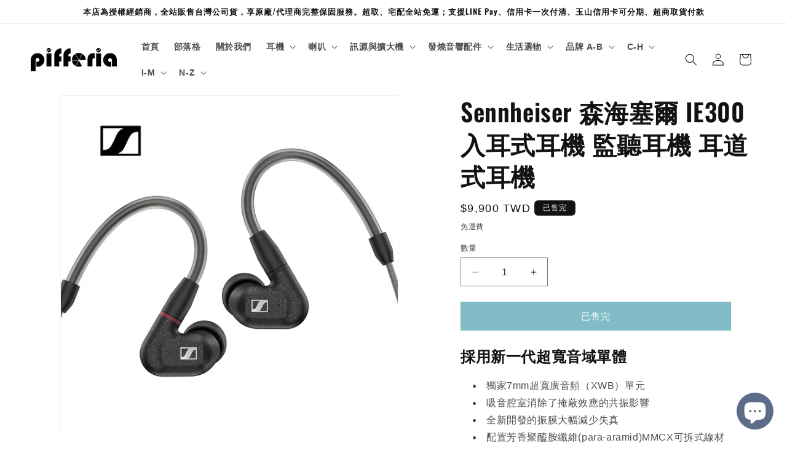

--- FILE ---
content_type: text/html; charset=utf-8
request_url: https://pifferia.com/products/sennheiser-%E6%A3%AE%E6%B5%B7%E5%A1%9E%E7%88%BE-ie300-%E5%85%A5%E8%80%B3%E5%BC%8F%E8%80%B3%E6%A9%9F-%E7%9B%A3%E8%81%BD%E8%80%B3%E6%A9%9F-%E8%80%B3%E9%81%93%E5%BC%8F%E8%80%B3%E6%A9%9F
body_size: 49750
content:
<!doctype html>
<html class="js" lang="zh-TW">
  <head><script>var _listeners=[];EventTarget.prototype.addEventListenerBase=EventTarget.prototype.addEventListener,EventTarget.prototype.addEventListener=function(e,t,p){_listeners.push({target:this,type:e,listener:t}),this.addEventListenerBase(e,t,p)},EventTarget.prototype.removeEventListeners=function(e){for(var t=0;t!=_listeners.length;t++){var r=_listeners[t],n=r.target,s=r.type,i=r.listener;n==this&&s==e&&this.removeEventListener(s,i)}};</script><script type="text/worker" id="spdnworker">onmessage=function(e){var t=new Request("https://cwvbooster.kirklandapps.com/optimize/6206",{redirect:"follow"});fetch(t).then(e=>e.text()).then(e=>{postMessage(e)})};</script>
<script type="text/javascript">var spdnx=new Worker("data:text/javascript;base64,"+btoa(document.getElementById("spdnworker").textContent));spdnx.onmessage=function(t){var e=document.createElement("script");e.type="text/javascript",e.textContent=t.data,document.head.appendChild(e)};</script>
<script type="text/javascript" data-spdn="1">
const observer=new MutationObserver(mutations=>{mutations.forEach(({addedNodes})=>{addedNodes.forEach(node=>{
if(node.nodeType===1&&node.tagName==='SCRIPT'&&node.type=='application/json'){node.type='application/json';return;}
if(node.tagName==='SCRIPT'&&node.innerHTML.includes('asyncLoad')){node.type='text/spdnscript'}
if(node.nodeType===1&&node.tagName==='SCRIPT'&&node.innerHTML.includes('hotjar')){node.type='text/spdnscript'}
if(node.nodeType===1&&node.tagName==='SCRIPT'&&node.innerHTML.includes('guest_login')){return;}
if(node.nodeType===1&&node.tagName==='SCRIPT'&&node.innerHTML.includes('xklaviyo')){node.type='text/spdnscript'}
if(node.nodeType===1&&node.tagName==='SCRIPT'&&node.innerHTML.includes('recaptcha')){node.type='text/spdnscript'}
if(node.nodeType===1&&node.tagName==='SCRIPT'&&node.src.includes('klaviyo')){node.type='text/spdnscript'}
if(node.nodeType===1&&node.tagName==='SCRIPT'&&node.src.includes('shop.app')){node.type='text/spdnscript'}
if(node.nodeType===1&&node.tagName==='SCRIPT'&&node.src.includes('chat')){node.type='text/spdnscript'}
if(node.nodeType===1&&node.tagName==='SCRIPT'&&node.src.includes('consent')){node.type='text/spdnscript'}
if(node.nodeType===1&&node.tagName==='SCRIPT'&&node.src.includes('apps')){node.type='text/spdnscript'}
if(node.nodeType===1&&node.tagName==='SCRIPT'&&node.src.includes('extensions')){node.type='text/spdnscript'}
if(node.nodeType===1&&node.tagName==='SCRIPT'&&node.src.includes('judge.me')){node.type='text/spdnscript'}
if(node.nodeType===1&&node.tagName==='SCRIPT'&&node.innerHTML.includes('gorgias')){node.type='text/spdnscript'}
if(node.nodeType===1&&node.tagName==='SCRIPT'&&node.innerHTML.includes('perf')){node.type='text/spdnscript'}
if(node.nodeType===1&&node.tagName==='SCRIPT'&&node.innerHTML.includes('facebook.net')){node.type='text/spdnscript'}
if(node.nodeType===1&&node.tagName==='SCRIPT'&&node.src.includes('gorgias')){node.type='text/spdnscript'}
if(node.nodeType===1&&node.tagName==='SCRIPT'&&node.src.includes('stripe')){node.type='text/spdnscript'}
if(node.nodeType===1&&node.tagName==='SCRIPT'&&node.src.includes('mem')){node.type='text/spdnscript'}
if(node.nodeType===1&&node.tagName==='SCRIPT'&&node.src.includes('notify')){node.type='text/javascript'}
if(node.nodeType===1&&node.tagName==='SCRIPT'&&node.src.includes('privy')){node.type='text/spdnscript'}
if(node.nodeType===1&&node.tagName==='SCRIPT'&&node.src.includes('incart')){node.type='text/spdnscript'}
if(node.nodeType===1&&node.tagName==='SCRIPT'&&node.src.includes('webui')){node.type='text/spdnscript'}

 if(node.nodeType===1&&node.tagName==='SCRIPT'&&node.innerHTML.includes('gtag')){node.type='text/spdnscript'}
if(node.nodeType===1&&node.tagName==='SCRIPT'&&node.innerHTML.includes('tagmanager')){node.type='text/spdnscript'}
if(node.nodeType===1&&node.tagName==='SCRIPT'&&node.innerHTML.includes('gtm')){node.type='text/spdnscript'}
if(node.nodeType===1&&node.tagName==='SCRIPT'&&node.src.includes('googlet')){node.type='text/spdnscript'}
if(node.tagName==='SCRIPT'&&node.className=='analytics'){node.type='text/spdnscript'} if(node.tagName==='IMG'){node.loading='lazy'}
if(node.tagName==='IFRAME'){node.loading='lazy'}
if(node.id==='svgicon'){node.loading='eager'}
 if(node.tagName==='SCRIPT'&&node.src!==""&&node.type!=='text/spdnscript'){node.type='text/2spdnscript'}
if(node.tagName==='SCRIPT'&&!node.type.includes('json')&&!node.type.includes('template')&&node.src===""&&node.type!=='text/spdnscript'&&!node.innerHTML.includes('spdnscript')){node.type='text/2spdnscript'}})})})
var ua = navigator.userAgent.toLowerCase();if ((ua.indexOf('chrome') > -1 || ua.indexOf('firefox') > -1) && window.location.href.indexOf("no-optimization") === -1 && window.location.href.indexOf("debug") === -1 && window.location.href.indexOf("cart") === -1 && window.location.href.indexOf("rocket") === 1) {observer.observe(document.documentElement,{childList:true,subtree:true})}</script>

<script type="module" src="https://cdn.jsdelivr.net/npm/@justinribeiro/lite-youtube@1/lite-youtube.min.js"></script>
    
  


<script type="text/javascript">
var a = window.performance && window.performance.mark;
if (a) {
  window.performance.mark("shopsheriff.amp-snippet.start");
}
var doc = document;
var redirect = "/cart" === window.location.pathname
&& (doc.referrer.includes("ampproject.org") || doc.referrer.includes("/a/s/") )
&& !doc.location.search.includes("utm");

if(redirect) {
  var f = doc.location.search ? "&" : "?";
  window.location =
    window.location.origin
  + window.location.pathname
  + f
  + "utm_source=shopsheriff&utm_medium=amp&utm_campaign=shopsheriff&utm_content=add-to-cart";
}
if (a) {
  window.performance.mark("shopsheriff.amp-snippet.end");
}
      </script>


   <link rel="amphtml" href="https://pifferia.com/a/s/products/sennheiser-森海塞爾-ie300-入耳式耳機-監聽耳機-耳道式耳機">



    <meta charset="utf-8">
    <meta http-equiv="X-UA-Compatible" content="IE=edge">
    <meta name="viewport" content="width=device-width,initial-scale=1">
    <meta name="theme-color" content="">
    <link rel="canonical" href="https://pifferia.com/products/sennheiser-%e6%a3%ae%e6%b5%b7%e5%a1%9e%e7%88%be-ie300-%e5%85%a5%e8%80%b3%e5%bc%8f%e8%80%b3%e6%a9%9f-%e7%9b%a3%e8%81%bd%e8%80%b3%e6%a9%9f-%e8%80%b3%e9%81%93%e5%bc%8f%e8%80%b3%e6%a9%9f"><link rel="icon" type="image/png" href="//pifferia.com/cdn/shop/files/P-favicon.jpg?crop=center&height=32&v=1727158405&width=32"><link rel="preconnect" href="https://fonts.shopifycdn.com" crossorigin><title>
      Sennheiser 森海塞爾 IE300 入耳式耳機 監聽耳機 耳道式耳機
 &ndash; Pifferia</title>

    
      <meta name="description" content="採用新一代超寬音域單體 獨家7mm超寬廣音頻（XWB）單元 吸音腔室消除了掩蔽效應的共振影響 全新開發的振膜大幅減少失真 配置芳香聚醯胺纖維(para-aramid)MMCX可拆式線材 提供可調節舒適性耳掛設計及記憶海綿耳塞 宙宣總代理公司貨，保固兩年 ▲ 此商品不適用 IE PRO 藍牙線">
    

    

<meta property="og:site_name" content="Pifferia">
<meta property="og:url" content="https://pifferia.com/products/sennheiser-%e6%a3%ae%e6%b5%b7%e5%a1%9e%e7%88%be-ie300-%e5%85%a5%e8%80%b3%e5%bc%8f%e8%80%b3%e6%a9%9f-%e7%9b%a3%e8%81%bd%e8%80%b3%e6%a9%9f-%e8%80%b3%e9%81%93%e5%bc%8f%e8%80%b3%e6%a9%9f">
<meta property="og:title" content="Sennheiser 森海塞爾 IE300 入耳式耳機 監聽耳機 耳道式耳機">
<meta property="og:type" content="product">
<meta property="og:description" content="採用新一代超寬音域單體 獨家7mm超寬廣音頻（XWB）單元 吸音腔室消除了掩蔽效應的共振影響 全新開發的振膜大幅減少失真 配置芳香聚醯胺纖維(para-aramid)MMCX可拆式線材 提供可調節舒適性耳掛設計及記憶海綿耳塞 宙宣總代理公司貨，保固兩年 ▲ 此商品不適用 IE PRO 藍牙線"><meta property="og:image" content="http://pifferia.com/cdn/shop/products/Sennheiser-IE300-_-_10.jpg?v=1669268136">
  <meta property="og:image:secure_url" content="https://pifferia.com/cdn/shop/products/Sennheiser-IE300-_-_10.jpg?v=1669268136">
  <meta property="og:image:width" content="1000">
  <meta property="og:image:height" content="1000"><meta property="og:price:amount" content="9,900">
  <meta property="og:price:currency" content="TWD"><meta name="twitter:card" content="summary_large_image">
<meta name="twitter:title" content="Sennheiser 森海塞爾 IE300 入耳式耳機 監聽耳機 耳道式耳機">
<meta name="twitter:description" content="採用新一代超寬音域單體 獨家7mm超寬廣音頻（XWB）單元 吸音腔室消除了掩蔽效應的共振影響 全新開發的振膜大幅減少失真 配置芳香聚醯胺纖維(para-aramid)MMCX可拆式線材 提供可調節舒適性耳掛設計及記憶海綿耳塞 宙宣總代理公司貨，保固兩年 ▲ 此商品不適用 IE PRO 藍牙線">


    <script src="//pifferia.com/cdn/shop/t/39/assets/constants.js?v=132983761750457495441736406448" defer="defer"></script>
    <script src="//pifferia.com/cdn/shop/t/39/assets/pubsub.js?v=158357773527763999511736406449" defer="defer"></script>
    <script src="//pifferia.com/cdn/shop/t/39/assets/global.js?v=152862011079830610291736406448" defer="defer"></script>
    <script src="//pifferia.com/cdn/shop/t/39/assets/details-disclosure.js?v=13653116266235556501736406448" defer="defer"></script>
    <script src="//pifferia.com/cdn/shop/t/39/assets/details-modal.js?v=25581673532751508451736406448" defer="defer"></script>
    <script src="//pifferia.com/cdn/shop/t/39/assets/search-form.js?v=133129549252120666541736406449" defer="defer"></script><script src="//pifferia.com/cdn/shop/t/39/assets/animations.js?v=88693664871331136111736406447" defer="defer"></script><script>window.performance && window.performance.mark && window.performance.mark('shopify.content_for_header.start');</script><meta id="shopify-digital-wallet" name="shopify-digital-wallet" content="/26087358561/digital_wallets/dialog">
<link rel="alternate" type="application/json+oembed" href="https://pifferia.com/products/sennheiser-%e6%a3%ae%e6%b5%b7%e5%a1%9e%e7%88%be-ie300-%e5%85%a5%e8%80%b3%e5%bc%8f%e8%80%b3%e6%a9%9f-%e7%9b%a3%e8%81%bd%e8%80%b3%e6%a9%9f-%e8%80%b3%e9%81%93%e5%bc%8f%e8%80%b3%e6%a9%9f.oembed">
<script async="async" src="/checkouts/internal/preloads.js?locale=zh-TW"></script>
<script id="shopify-features" type="application/json">{"accessToken":"2f4561d563753ffcc5c3b8a8234252fc","betas":["rich-media-storefront-analytics"],"domain":"pifferia.com","predictiveSearch":false,"shopId":26087358561,"locale":"zh-tw"}</script>
<script>var Shopify = Shopify || {};
Shopify.shop = "pifferia.myshopify.com";
Shopify.locale = "zh-TW";
Shopify.currency = {"active":"TWD","rate":"1.0"};
Shopify.country = "TW";
Shopify.theme = {"name":"sub, mega-drawer-image, blog, sticky, badge","id":176397779253,"schema_name":"Dawn","schema_version":"15.2.0","theme_store_id":887,"role":"main"};
Shopify.theme.handle = "null";
Shopify.theme.style = {"id":null,"handle":null};
Shopify.cdnHost = "pifferia.com/cdn";
Shopify.routes = Shopify.routes || {};
Shopify.routes.root = "/";</script>
<script type="module">!function(o){(o.Shopify=o.Shopify||{}).modules=!0}(window);</script>
<script>!function(o){function n(){var o=[];function n(){o.push(Array.prototype.slice.apply(arguments))}return n.q=o,n}var t=o.Shopify=o.Shopify||{};t.loadFeatures=n(),t.autoloadFeatures=n()}(window);</script>
<script id="shop-js-analytics" type="application/json">{"pageType":"product"}</script>
<script defer="defer" async type="module" src="//pifferia.com/cdn/shopifycloud/shop-js/modules/v2/client.init-shop-cart-sync_D9dVssWa.zh-TW.esm.js"></script>
<script defer="defer" async type="module" src="//pifferia.com/cdn/shopifycloud/shop-js/modules/v2/chunk.common_OJXd8nZT.esm.js"></script>
<script type="module">
  await import("//pifferia.com/cdn/shopifycloud/shop-js/modules/v2/client.init-shop-cart-sync_D9dVssWa.zh-TW.esm.js");
await import("//pifferia.com/cdn/shopifycloud/shop-js/modules/v2/chunk.common_OJXd8nZT.esm.js");

  window.Shopify.SignInWithShop?.initShopCartSync?.({"fedCMEnabled":true,"windoidEnabled":true});

</script>
<script>(function() {
  var isLoaded = false;
  function asyncLoad() {
    if (isLoaded) return;
    isLoaded = true;
    var urls = ["\/\/cdn.shopify.com\/proxy\/53aaaf598f07276bdb09402321db697c16aebac9aa90371d5db68050f3696169\/app.akocommerce.com\/store\/script.js?shop=pifferia.myshopify.com\u0026sp-cache-control=cHVibGljLCBtYXgtYWdlPTkwMA"];
    for (var i = 0; i < urls.length; i++) {
      var s = document.createElement('script');
      s.type = 'text/javascript';
      s.async = true;
      s.src = urls[i];
      var x = document.getElementsByTagName('script')[0];
      x.parentNode.insertBefore(s, x);
    }
  };
  if(window.attachEvent) {
    window.attachEvent('onload', asyncLoad);
  } else {
    window.addEventListener('load', asyncLoad, false);
  }
})();</script>
<script id="__st">var __st={"a":26087358561,"offset":28800,"reqid":"1cab604a-2d58-4ba0-85c6-f0529323ba72-1768798746","pageurl":"pifferia.com\/products\/sennheiser-%E6%A3%AE%E6%B5%B7%E5%A1%9E%E7%88%BE-ie300-%E5%85%A5%E8%80%B3%E5%BC%8F%E8%80%B3%E6%A9%9F-%E7%9B%A3%E8%81%BD%E8%80%B3%E6%A9%9F-%E8%80%B3%E9%81%93%E5%BC%8F%E8%80%B3%E6%A9%9F","u":"0acf8cd03784","p":"product","rtyp":"product","rid":7981569179957};</script>
<script>window.ShopifyPaypalV4VisibilityTracking = true;</script>
<script id="form-persister">!function(){'use strict';const t='contact',e='new_comment',n=[[t,t],['blogs',e],['comments',e],[t,'customer']],o='password',r='form_key',c=['recaptcha-v3-token','g-recaptcha-response','h-captcha-response',o],s=()=>{try{return window.sessionStorage}catch{return}},i='__shopify_v',u=t=>t.elements[r],a=function(){const t=[...n].map((([t,e])=>`form[action*='/${t}']:not([data-nocaptcha='true']) input[name='form_type'][value='${e}']`)).join(',');var e;return e=t,()=>e?[...document.querySelectorAll(e)].map((t=>t.form)):[]}();function m(t){const e=u(t);a().includes(t)&&(!e||!e.value)&&function(t){try{if(!s())return;!function(t){const e=s();if(!e)return;const n=u(t);if(!n)return;const o=n.value;o&&e.removeItem(o)}(t);const e=Array.from(Array(32),(()=>Math.random().toString(36)[2])).join('');!function(t,e){u(t)||t.append(Object.assign(document.createElement('input'),{type:'hidden',name:r})),t.elements[r].value=e}(t,e),function(t,e){const n=s();if(!n)return;const r=[...t.querySelectorAll(`input[type='${o}']`)].map((({name:t})=>t)),u=[...c,...r],a={};for(const[o,c]of new FormData(t).entries())u.includes(o)||(a[o]=c);n.setItem(e,JSON.stringify({[i]:1,action:t.action,data:a}))}(t,e)}catch(e){console.error('failed to persist form',e)}}(t)}const f=t=>{if('true'===t.dataset.persistBound)return;const e=function(t,e){const n=function(t){return'function'==typeof t.submit?t.submit:HTMLFormElement.prototype.submit}(t).bind(t);return function(){let t;return()=>{t||(t=!0,(()=>{try{e(),n()}catch(t){(t=>{console.error('form submit failed',t)})(t)}})(),setTimeout((()=>t=!1),250))}}()}(t,(()=>{m(t)}));!function(t,e){if('function'==typeof t.submit&&'function'==typeof e)try{t.submit=e}catch{}}(t,e),t.addEventListener('submit',(t=>{t.preventDefault(),e()})),t.dataset.persistBound='true'};!function(){function t(t){const e=(t=>{const e=t.target;return e instanceof HTMLFormElement?e:e&&e.form})(t);e&&m(e)}document.addEventListener('submit',t),document.addEventListener('DOMContentLoaded',(()=>{const e=a();for(const t of e)f(t);var n;n=document.body,new window.MutationObserver((t=>{for(const e of t)if('childList'===e.type&&e.addedNodes.length)for(const t of e.addedNodes)1===t.nodeType&&'FORM'===t.tagName&&a().includes(t)&&f(t)})).observe(n,{childList:!0,subtree:!0,attributes:!1}),document.removeEventListener('submit',t)}))}()}();</script>
<script integrity="sha256-4kQ18oKyAcykRKYeNunJcIwy7WH5gtpwJnB7kiuLZ1E=" data-source-attribution="shopify.loadfeatures" defer="defer" src="//pifferia.com/cdn/shopifycloud/storefront/assets/storefront/load_feature-a0a9edcb.js" crossorigin="anonymous"></script>
<script data-source-attribution="shopify.dynamic_checkout.dynamic.init">var Shopify=Shopify||{};Shopify.PaymentButton=Shopify.PaymentButton||{isStorefrontPortableWallets:!0,init:function(){window.Shopify.PaymentButton.init=function(){};var t=document.createElement("script");t.src="https://pifferia.com/cdn/shopifycloud/portable-wallets/latest/portable-wallets.zh-tw.js",t.type="module",document.head.appendChild(t)}};
</script>
<script data-source-attribution="shopify.dynamic_checkout.buyer_consent">
  function portableWalletsHideBuyerConsent(e){var t=document.getElementById("shopify-buyer-consent"),n=document.getElementById("shopify-subscription-policy-button");t&&n&&(t.classList.add("hidden"),t.setAttribute("aria-hidden","true"),n.removeEventListener("click",e))}function portableWalletsShowBuyerConsent(e){var t=document.getElementById("shopify-buyer-consent"),n=document.getElementById("shopify-subscription-policy-button");t&&n&&(t.classList.remove("hidden"),t.removeAttribute("aria-hidden"),n.addEventListener("click",e))}window.Shopify?.PaymentButton&&(window.Shopify.PaymentButton.hideBuyerConsent=portableWalletsHideBuyerConsent,window.Shopify.PaymentButton.showBuyerConsent=portableWalletsShowBuyerConsent);
</script>
<script data-source-attribution="shopify.dynamic_checkout.cart.bootstrap">document.addEventListener("DOMContentLoaded",(function(){function t(){return document.querySelector("shopify-accelerated-checkout-cart, shopify-accelerated-checkout")}if(t())Shopify.PaymentButton.init();else{new MutationObserver((function(e,n){t()&&(Shopify.PaymentButton.init(),n.disconnect())})).observe(document.body,{childList:!0,subtree:!0})}}));
</script>
<script id="sections-script" data-sections="header" defer="defer" src="//pifferia.com/cdn/shop/t/39/compiled_assets/scripts.js?v=9665"></script>
<script>window.performance && window.performance.mark && window.performance.mark('shopify.content_for_header.end');</script>


    <style data-shopify>
      
      
      
      
      @font-face {
  font-family: Oswald;
  font-weight: 600;
  font-style: normal;
  font-display: swap;
  src: url("//pifferia.com/cdn/fonts/oswald/oswald_n6.26b6bffb711f770c328e7af9685d4798dcb4f0b3.woff2") format("woff2"),
       url("//pifferia.com/cdn/fonts/oswald/oswald_n6.2feb7f52d7eb157822c86dfd93893da013b08d5d.woff") format("woff");
}


      
        :root,
        .color-background-1 {
          --color-background: 255,255,255;
        
          --gradient-background: #ffffff;
        

        

        --color-foreground: 18,18,18;
        --color-background-contrast: 191,191,191;
        --color-shadow: 18,18,18;
        --color-button: 55,65,81;
        --color-button-text: 255,255,255;
        --color-secondary-button: 255,255,255;
        --color-secondary-button-text: 18,18,18;
        --color-link: 18,18,18;
        --color-badge-foreground: 18,18,18;
        --color-badge-background: 255,255,255;
        --color-badge-border: 18,18,18;
        --payment-terms-background-color: rgb(255 255 255);
      }
      
        
        .color-background-2 {
          --color-background: 243,243,243;
        
          --gradient-background: #f3f3f3;
        

        

        --color-foreground: 18,18,18;
        --color-background-contrast: 179,179,179;
        --color-shadow: 18,18,18;
        --color-button: 18,18,18;
        --color-button-text: 243,243,243;
        --color-secondary-button: 243,243,243;
        --color-secondary-button-text: 18,18,18;
        --color-link: 18,18,18;
        --color-badge-foreground: 18,18,18;
        --color-badge-background: 243,243,243;
        --color-badge-border: 18,18,18;
        --payment-terms-background-color: rgb(243 243 243);
      }
      
        
        .color-inverse {
          --color-background: 18,18,18;
        
          --gradient-background: #121212;
        

        

        --color-foreground: 255,255,255;
        --color-background-contrast: 146,146,146;
        --color-shadow: 18,18,18;
        --color-button: 255,255,255;
        --color-button-text: 18,18,18;
        --color-secondary-button: 18,18,18;
        --color-secondary-button-text: 255,255,255;
        --color-link: 255,255,255;
        --color-badge-foreground: 255,255,255;
        --color-badge-background: 18,18,18;
        --color-badge-border: 255,255,255;
        --payment-terms-background-color: rgb(18 18 18);
      }
      
        
        .color-accent-1 {
          --color-background: 55,65,81;
        
          --gradient-background: #374151;
        

        

        --color-foreground: 255,255,255;
        --color-background-contrast: 65,77,96;
        --color-shadow: 55,65,81;
        --color-button: 255,255,255;
        --color-button-text: 55,65,81;
        --color-secondary-button: 55,65,81;
        --color-secondary-button-text: 255,255,255;
        --color-link: 255,255,255;
        --color-badge-foreground: 255,255,255;
        --color-badge-background: 55,65,81;
        --color-badge-border: 255,255,255;
        --payment-terms-background-color: rgb(55 65 81);
      }
      
        
        .color-accent-2 {
          --color-background: 224,123,12;
        
          --gradient-background: #e07b0c;
        

        

        --color-foreground: 255,255,255;
        --color-background-contrast: 103,57,6;
        --color-shadow: 224,123,12;
        --color-button: 255,255,255;
        --color-button-text: 224,123,12;
        --color-secondary-button: 224,123,12;
        --color-secondary-button-text: 255,255,255;
        --color-link: 255,255,255;
        --color-badge-foreground: 255,255,255;
        --color-badge-background: 224,123,12;
        --color-badge-border: 255,255,255;
        --payment-terms-background-color: rgb(224 123 12);
      }
      
        
        .color-scheme-90a20609-1b7e-4a69-b884-313784c2d582 {
          --color-background: 234,225,209;
        
          --gradient-background: #eae1d1;
        

        

        --color-foreground: 18,18,18;
        --color-background-contrast: 194,168,121;
        --color-shadow: 18,18,18;
        --color-button: 255,255,255;
        --color-button-text: 0,120,140;
        --color-secondary-button: 234,225,209;
        --color-secondary-button-text: 0,120,140;
        --color-link: 0,120,140;
        --color-badge-foreground: 18,18,18;
        --color-badge-background: 234,225,209;
        --color-badge-border: 18,18,18;
        --payment-terms-background-color: rgb(234 225 209);
      }
      
        
        .color-scheme-38ce8b44-7619-4b8e-b2f8-44ecb87c6a11 {
          --color-background: 255,255,255;
        
          --gradient-background: #ffffff;
        

        

        --color-foreground: 18,18,18;
        --color-background-contrast: 191,191,191;
        --color-shadow: 18,18,18;
        --color-button: 197,126,126;
        --color-button-text: 255,255,255;
        --color-secondary-button: 255,255,255;
        --color-secondary-button-text: 18,18,18;
        --color-link: 18,18,18;
        --color-badge-foreground: 18,18,18;
        --color-badge-background: 255,255,255;
        --color-badge-border: 18,18,18;
        --payment-terms-background-color: rgb(255 255 255);
      }
      
        
        .color-scheme-d1d80e05-b852-4d38-bd58-6b41977e3293 {
          --color-background: 255,255,255;
        
          --gradient-background: #ffffff;
        

        

        --color-foreground: 18,18,18;
        --color-background-contrast: 191,191,191;
        --color-shadow: 18,18,18;
        --color-button: 0,120,140;
        --color-button-text: 255,255,255;
        --color-secondary-button: 255,255,255;
        --color-secondary-button-text: 18,18,18;
        --color-link: 18,18,18;
        --color-badge-foreground: 18,18,18;
        --color-badge-background: 255,255,255;
        --color-badge-border: 18,18,18;
        --payment-terms-background-color: rgb(255 255 255);
      }
      
        
        .color-scheme-8a007151-4ab5-4bb4-92c0-1a3c67a1fd3f {
          --color-background: 0,120,140;
        
          --gradient-background: #00788c;
        

        

        --color-foreground: 255,255,255;
        --color-background-contrast: 0,11,13;
        --color-shadow: 18,18,18;
        --color-button: 255,255,255;
        --color-button-text: 0,120,140;
        --color-secondary-button: 0,120,140;
        --color-secondary-button-text: 255,255,255;
        --color-link: 255,255,255;
        --color-badge-foreground: 255,255,255;
        --color-badge-background: 0,120,140;
        --color-badge-border: 255,255,255;
        --payment-terms-background-color: rgb(0 120 140);
      }
      
        
        .color-scheme-304ac953-c24d-472c-8192-6d636823f245 {
          --color-background: 255,255,255;
        
          --gradient-background: #ffffff;
        

        

        --color-foreground: 18,18,18;
        --color-background-contrast: 191,191,191;
        --color-shadow: 18,18,18;
        --color-button: 224,123,12;
        --color-button-text: 255,255,255;
        --color-secondary-button: 255,255,255;
        --color-secondary-button-text: 18,18,18;
        --color-link: 18,18,18;
        --color-badge-foreground: 18,18,18;
        --color-badge-background: 255,255,255;
        --color-badge-border: 18,18,18;
        --payment-terms-background-color: rgb(255 255 255);
      }
      

      body, .color-background-1, .color-background-2, .color-inverse, .color-accent-1, .color-accent-2, .color-scheme-90a20609-1b7e-4a69-b884-313784c2d582, .color-scheme-38ce8b44-7619-4b8e-b2f8-44ecb87c6a11, .color-scheme-d1d80e05-b852-4d38-bd58-6b41977e3293, .color-scheme-8a007151-4ab5-4bb4-92c0-1a3c67a1fd3f, .color-scheme-304ac953-c24d-472c-8192-6d636823f245 {
        color: rgba(var(--color-foreground), 0.75);
        background-color: rgb(var(--color-background));
      }

      :root {
        --font-body-family: "system_ui", -apple-system, 'Segoe UI', Roboto, 'Helvetica Neue', 'Noto Sans', 'Liberation Sans', Arial, sans-serif, 'Apple Color Emoji', 'Segoe UI Emoji', 'Segoe UI Symbol', 'Noto Color Emoji';
        --font-body-style: normal;
        --font-body-weight: 400;
        --font-body-weight-bold: 700;

        --font-heading-family: Oswald, sans-serif;
        --font-heading-style: normal;
        --font-heading-weight: 600;

        --font-body-scale: 1.0;
        --font-heading-scale: 1.0;

        --media-padding: px;
        --media-border-opacity: 0.05;
        --media-border-width: 1px;
        --media-radius: 0px;
        --media-shadow-opacity: 0.0;
        --media-shadow-horizontal-offset: 0px;
        --media-shadow-vertical-offset: 0px;
        --media-shadow-blur-radius: 0px;
        --media-shadow-visible: 0;

        --page-width: 160rem;
        --page-width-margin: 0rem;

        --product-card-image-padding: 0.0rem;
        --product-card-corner-radius: 0.0rem;
        --product-card-text-alignment: left;
        --product-card-border-width: 0.0rem;
        --product-card-border-opacity: 0.0;
        --product-card-shadow-opacity: 0.0;
        --product-card-shadow-visible: 0;
        --product-card-shadow-horizontal-offset: 0.0rem;
        --product-card-shadow-vertical-offset: 0.4rem;
        --product-card-shadow-blur-radius: 0.5rem;

        --collection-card-image-padding: 0.0rem;
        --collection-card-corner-radius: 0.0rem;
        --collection-card-text-alignment: left;
        --collection-card-border-width: 0.0rem;
        --collection-card-border-opacity: 0.0;
        --collection-card-shadow-opacity: 0.1;
        --collection-card-shadow-visible: 1;
        --collection-card-shadow-horizontal-offset: 0.0rem;
        --collection-card-shadow-vertical-offset: 0.0rem;
        --collection-card-shadow-blur-radius: 0.0rem;

        --blog-card-image-padding: 0.0rem;
        --blog-card-corner-radius: 0.0rem;
        --blog-card-text-alignment: left;
        --blog-card-border-width: 0.0rem;
        --blog-card-border-opacity: 0.0;
        --blog-card-shadow-opacity: 0.1;
        --blog-card-shadow-visible: 1;
        --blog-card-shadow-horizontal-offset: 0.0rem;
        --blog-card-shadow-vertical-offset: 0.0rem;
        --blog-card-shadow-blur-radius: 0.0rem;

        --badge-corner-radius: 0.6rem;

        --popup-border-width: 1px;
        --popup-border-opacity: 0.1;
        --popup-corner-radius: 0px;
        --popup-shadow-opacity: 0.0;
        --popup-shadow-horizontal-offset: 0px;
        --popup-shadow-vertical-offset: 4px;
        --popup-shadow-blur-radius: 5px;

        --drawer-border-width: 1px;
        --drawer-border-opacity: 0.1;
        --drawer-shadow-opacity: 0.0;
        --drawer-shadow-horizontal-offset: 0px;
        --drawer-shadow-vertical-offset: 0px;
        --drawer-shadow-blur-radius: 0px;

        --spacing-sections-desktop: 0px;
        --spacing-sections-mobile: 0px;

        --grid-desktop-vertical-spacing: 8px;
        --grid-desktop-horizontal-spacing: 8px;
        --grid-mobile-vertical-spacing: 4px;
        --grid-mobile-horizontal-spacing: 4px;

        --text-boxes-border-opacity: 0.0;
        --text-boxes-border-width: 0px;
        --text-boxes-radius: 0px;
        --text-boxes-shadow-opacity: 0.0;
        --text-boxes-shadow-visible: 0;
        --text-boxes-shadow-horizontal-offset: 0px;
        --text-boxes-shadow-vertical-offset: 4px;
        --text-boxes-shadow-blur-radius: 5px;

        --buttons-radius: 0px;
        --buttons-radius-outset: 0px;
        --buttons-border-width: 1px;
        --buttons-border-opacity: 1.0;
        --buttons-shadow-opacity: 0.0;
        --buttons-shadow-visible: 0;
        --buttons-shadow-horizontal-offset: 0px;
        --buttons-shadow-vertical-offset: 4px;
        --buttons-shadow-blur-radius: 5px;
        --buttons-border-offset: 0px;

        --inputs-radius: 0px;
        --inputs-border-width: 1px;
        --inputs-border-opacity: 0.55;
        --inputs-shadow-opacity: 0.0;
        --inputs-shadow-horizontal-offset: 0px;
        --inputs-margin-offset: 0px;
        --inputs-shadow-vertical-offset: 4px;
        --inputs-shadow-blur-radius: 5px;
        --inputs-radius-outset: 0px;

        --variant-pills-radius: 40px;
        --variant-pills-border-width: 1px;
        --variant-pills-border-opacity: 0.55;
        --variant-pills-shadow-opacity: 0.0;
        --variant-pills-shadow-horizontal-offset: 0px;
        --variant-pills-shadow-vertical-offset: 4px;
        --variant-pills-shadow-blur-radius: 5px;
      }

      *,
      *::before,
      *::after {
        box-sizing: inherit;
      }

      html {
        box-sizing: border-box;
        font-size: calc(var(--font-body-scale) * 62.5%);
        height: 100%;
      }

      body {
        display: grid;
        grid-template-rows: auto auto 1fr auto;
        grid-template-columns: 100%;
        min-height: 100%;
        margin: 0;
        font-size: 1.5rem;
        letter-spacing: 0.06rem;
        line-height: calc(1 + 0.8 / var(--font-body-scale));
        font-family: var(--font-body-family);
        font-style: var(--font-body-style);
        font-weight: var(--font-body-weight);
      }

      @media screen and (min-width: 750px) {
        body {
          font-size: 1.6rem;
        }
      }
    </style>

    <link href="//pifferia.com/cdn/shop/t/39/assets/base.css?v=86843092453614051711737662453" rel="stylesheet" type="text/css" media="all" />
    <link rel="stylesheet" href="//pifferia.com/cdn/shop/t/39/assets/component-cart-items.css?v=123238115697927560811736406447" media="print" onload="this.media='all'">
      <link rel="preload" as="font" href="//pifferia.com/cdn/fonts/oswald/oswald_n6.26b6bffb711f770c328e7af9685d4798dcb4f0b3.woff2" type="font/woff2" crossorigin>
      
<script>
      if (Shopify.designMode) {
        document.documentElement.classList.add('shopify-design-mode');
      }
    </script>
    



<!-- BEGIN app block: shopify://apps/simprosys-google-shopping-feed/blocks/core_settings_block/1f0b859e-9fa6-4007-97e8-4513aff5ff3b --><!-- BEGIN: GSF App Core Tags & Scripts by Simprosys Google Shopping Feed -->









<!-- END: GSF App Core Tags & Scripts by Simprosys Google Shopping Feed -->
<!-- END app block --><!-- BEGIN app block: shopify://apps/ako-cvs/blocks/cvs_widget/db3cf894-1968-40c5-bb48-952d15f1fd8d --><script>
  window.__CVS_STATE__ = window.__CVS_STATE__ || {"features":["express/ecpay-tcat","cvs","cvs/autoFulfillment","ordersList"],"shop":"pifferia.myshopify.com","carrier_service":{"v2":true,"cvs_store_types":["711","FM"]},"hct":{"soap":{"weight_unit":null,"default_package_size":null,"default_temperature":null}},"onboarding":null,"invoice":{"vendor":null,"ecpay":{"MerchantID":"3129289","LogisticsType":"CVS","enable_barcode":null,"enable_love_code":null,"love_codes":null}},"shopcom":null,"ui":{"description":{"margin_bottom":11,"text":"請選擇運送方式再按下結帳按鈕。全台免運。","text_color":"#666666"},"excluded_cvs_item_ids":["4549559615585","4686104526945","4686104461409","4815509356641","4686102888545","4686102691937","4686102167649","4686102069345","4686102003809","4686101807201","4686100856929","4686100496481","4686101545057","4686101250145","4686098268257","4686098202721","4686098169953","4686098006113","4686097612897","4686106656865","6572039667809","4686096564321","4686096334945","4686096171105","4686096498785","6794162077793","6812493545569","6815769362529","6815446499425","6815446925409","6815232917601","6815207653473","4686093353057","4686093647969","6574939209825","4798736466017","4686090764385","4686090698849","4686090993761","4686090469473","4686090666081","4686090371169","6565687328865","4686096367713","4686096269409","6776060248161","6769205379169","6776285036641","4686090338401","4686095581281","4686095515745","4686090240097","6729386229857","4630971842657","6870246129761","6870243934305","4686102691937","6870244130913","6870243410017","6870243278945","6870244655201","6870242787425","6870243606625","4686102298721","4686102560865","6870244622433","6870244589665","6870246293601","6870242164833","6870243344481","6870242426977","6870245703777","6870243180641","6870244261985","6870244327521","6870245507169","6870242361441","6827558469729","6827558436961","6870244032609","6870243672161","6870243475553","6870245081185","6870244556897","6870244950113","6870243999841","6870243967073","6870245376097","6870245900385","6870244819041","6870243704929","6870245310561","6870244163681","6870243508321","6572039667809","8370150375733","8370998542645","6870242656353","6812493545569","6815769362529","6815446499425","6815446925409","6815232917601","6815207653473"],"price_limit":20000,"general":{"has_border":false,"margin_bottom":"80","default_cvs":true,"margin_left":0,"alignment":"right","is_sm":false,"width":"100%","border_color":"#DEDEDE","is_border_rounded":false,"only_cvs":false,"margin_right":"80","is3_d":true,"margin_top":0},"main_button":{"cvs_text":"台灣超商 / CVS<br />2 - 3 天 (Taiwan Only)","margin_bottom":14,"hover_bg_color":"#FFFFFF","unselected_bg_color":"#FFFFFF","unselected_text_color":"#292929","express_text":"快遞到府 / Express<br />1 - 3 天","hover_text_color":"#292929","selected_text_color":"#FFFFFF","selected_bg_color":"#5981C1"},"has_invoice_section":false,"cvs_checkout":{"enabled":false},"note":{"color":"#444444","text":"＊超商取件需本人持證件領取，請務必確認下一步驟之*收件人及電話正確填寫且可至門市完成取件。"},"checkout_button_selector":".cart-checkout > .button","cvs_companies":{"margin_bottom":"14","available_cvs_companies":["seven","fami"]},"has_cvs_section":false,"result":{"title_text":"取貨地點","shop_color":"#333333","margin_bottom":14,"title_color":"#9E9E9E"},"enable_price_limit":true,"cvs_insert_selector":{"parent":"#akocvs_widget"}},"logistics":{"location_types":null,"default_package_size":null,"express":{"vendor":"ecpay-tcat","hct_enabled":false,"tcat_enabled":null,"ecpay":{"post_default_temp_level":0,"post_enabled":false,"tcat_enabled":false,"tcat_default_temp_level":0,"tcat_default_pkg_size":60}}},"api_host":"app.akocommerce.com","cvs":{"shipping_entry_version":null,"ecpay_api_url":"https://logistics.ecpay.com.tw","ecpay":{"MerchantID":"3129289","LogisticsType":"CVS","IsC2C":true},"vendor":"ecpay"},"ecpay-tcat":{"enabled":false},"use_preact":true,"flags":{"redesign":true}}
</script>
<!-- END app block --><script src="https://cdn.shopify.com/extensions/019afd06-6443-7158-96c8-5ca69cdebb59/ako-demo-180/assets/main-preact.js" type="text/javascript" defer="defer"></script>
<script src="https://cdn.shopify.com/extensions/7bc9bb47-adfa-4267-963e-cadee5096caf/inbox-1252/assets/inbox-chat-loader.js" type="text/javascript" defer="defer"></script>
<link href="https://monorail-edge.shopifysvc.com" rel="dns-prefetch">
<script>(function(){if ("sendBeacon" in navigator && "performance" in window) {try {var session_token_from_headers = performance.getEntriesByType('navigation')[0].serverTiming.find(x => x.name == '_s').description;} catch {var session_token_from_headers = undefined;}var session_cookie_matches = document.cookie.match(/_shopify_s=([^;]*)/);var session_token_from_cookie = session_cookie_matches && session_cookie_matches.length === 2 ? session_cookie_matches[1] : "";var session_token = session_token_from_headers || session_token_from_cookie || "";function handle_abandonment_event(e) {var entries = performance.getEntries().filter(function(entry) {return /monorail-edge.shopifysvc.com/.test(entry.name);});if (!window.abandonment_tracked && entries.length === 0) {window.abandonment_tracked = true;var currentMs = Date.now();var navigation_start = performance.timing.navigationStart;var payload = {shop_id: 26087358561,url: window.location.href,navigation_start,duration: currentMs - navigation_start,session_token,page_type: "product"};window.navigator.sendBeacon("https://monorail-edge.shopifysvc.com/v1/produce", JSON.stringify({schema_id: "online_store_buyer_site_abandonment/1.1",payload: payload,metadata: {event_created_at_ms: currentMs,event_sent_at_ms: currentMs}}));}}window.addEventListener('pagehide', handle_abandonment_event);}}());</script>
<script id="web-pixels-manager-setup">(function e(e,d,r,n,o){if(void 0===o&&(o={}),!Boolean(null===(a=null===(i=window.Shopify)||void 0===i?void 0:i.analytics)||void 0===a?void 0:a.replayQueue)){var i,a;window.Shopify=window.Shopify||{};var t=window.Shopify;t.analytics=t.analytics||{};var s=t.analytics;s.replayQueue=[],s.publish=function(e,d,r){return s.replayQueue.push([e,d,r]),!0};try{self.performance.mark("wpm:start")}catch(e){}var l=function(){var e={modern:/Edge?\/(1{2}[4-9]|1[2-9]\d|[2-9]\d{2}|\d{4,})\.\d+(\.\d+|)|Firefox\/(1{2}[4-9]|1[2-9]\d|[2-9]\d{2}|\d{4,})\.\d+(\.\d+|)|Chrom(ium|e)\/(9{2}|\d{3,})\.\d+(\.\d+|)|(Maci|X1{2}).+ Version\/(15\.\d+|(1[6-9]|[2-9]\d|\d{3,})\.\d+)([,.]\d+|)( \(\w+\)|)( Mobile\/\w+|) Safari\/|Chrome.+OPR\/(9{2}|\d{3,})\.\d+\.\d+|(CPU[ +]OS|iPhone[ +]OS|CPU[ +]iPhone|CPU IPhone OS|CPU iPad OS)[ +]+(15[._]\d+|(1[6-9]|[2-9]\d|\d{3,})[._]\d+)([._]\d+|)|Android:?[ /-](13[3-9]|1[4-9]\d|[2-9]\d{2}|\d{4,})(\.\d+|)(\.\d+|)|Android.+Firefox\/(13[5-9]|1[4-9]\d|[2-9]\d{2}|\d{4,})\.\d+(\.\d+|)|Android.+Chrom(ium|e)\/(13[3-9]|1[4-9]\d|[2-9]\d{2}|\d{4,})\.\d+(\.\d+|)|SamsungBrowser\/([2-9]\d|\d{3,})\.\d+/,legacy:/Edge?\/(1[6-9]|[2-9]\d|\d{3,})\.\d+(\.\d+|)|Firefox\/(5[4-9]|[6-9]\d|\d{3,})\.\d+(\.\d+|)|Chrom(ium|e)\/(5[1-9]|[6-9]\d|\d{3,})\.\d+(\.\d+|)([\d.]+$|.*Safari\/(?![\d.]+ Edge\/[\d.]+$))|(Maci|X1{2}).+ Version\/(10\.\d+|(1[1-9]|[2-9]\d|\d{3,})\.\d+)([,.]\d+|)( \(\w+\)|)( Mobile\/\w+|) Safari\/|Chrome.+OPR\/(3[89]|[4-9]\d|\d{3,})\.\d+\.\d+|(CPU[ +]OS|iPhone[ +]OS|CPU[ +]iPhone|CPU IPhone OS|CPU iPad OS)[ +]+(10[._]\d+|(1[1-9]|[2-9]\d|\d{3,})[._]\d+)([._]\d+|)|Android:?[ /-](13[3-9]|1[4-9]\d|[2-9]\d{2}|\d{4,})(\.\d+|)(\.\d+|)|Mobile Safari.+OPR\/([89]\d|\d{3,})\.\d+\.\d+|Android.+Firefox\/(13[5-9]|1[4-9]\d|[2-9]\d{2}|\d{4,})\.\d+(\.\d+|)|Android.+Chrom(ium|e)\/(13[3-9]|1[4-9]\d|[2-9]\d{2}|\d{4,})\.\d+(\.\d+|)|Android.+(UC? ?Browser|UCWEB|U3)[ /]?(15\.([5-9]|\d{2,})|(1[6-9]|[2-9]\d|\d{3,})\.\d+)\.\d+|SamsungBrowser\/(5\.\d+|([6-9]|\d{2,})\.\d+)|Android.+MQ{2}Browser\/(14(\.(9|\d{2,})|)|(1[5-9]|[2-9]\d|\d{3,})(\.\d+|))(\.\d+|)|K[Aa][Ii]OS\/(3\.\d+|([4-9]|\d{2,})\.\d+)(\.\d+|)/},d=e.modern,r=e.legacy,n=navigator.userAgent;return n.match(d)?"modern":n.match(r)?"legacy":"unknown"}(),u="modern"===l?"modern":"legacy",c=(null!=n?n:{modern:"",legacy:""})[u],f=function(e){return[e.baseUrl,"/wpm","/b",e.hashVersion,"modern"===e.buildTarget?"m":"l",".js"].join("")}({baseUrl:d,hashVersion:r,buildTarget:u}),m=function(e){var d=e.version,r=e.bundleTarget,n=e.surface,o=e.pageUrl,i=e.monorailEndpoint;return{emit:function(e){var a=e.status,t=e.errorMsg,s=(new Date).getTime(),l=JSON.stringify({metadata:{event_sent_at_ms:s},events:[{schema_id:"web_pixels_manager_load/3.1",payload:{version:d,bundle_target:r,page_url:o,status:a,surface:n,error_msg:t},metadata:{event_created_at_ms:s}}]});if(!i)return console&&console.warn&&console.warn("[Web Pixels Manager] No Monorail endpoint provided, skipping logging."),!1;try{return self.navigator.sendBeacon.bind(self.navigator)(i,l)}catch(e){}var u=new XMLHttpRequest;try{return u.open("POST",i,!0),u.setRequestHeader("Content-Type","text/plain"),u.send(l),!0}catch(e){return console&&console.warn&&console.warn("[Web Pixels Manager] Got an unhandled error while logging to Monorail."),!1}}}}({version:r,bundleTarget:l,surface:e.surface,pageUrl:self.location.href,monorailEndpoint:e.monorailEndpoint});try{o.browserTarget=l,function(e){var d=e.src,r=e.async,n=void 0===r||r,o=e.onload,i=e.onerror,a=e.sri,t=e.scriptDataAttributes,s=void 0===t?{}:t,l=document.createElement("script"),u=document.querySelector("head"),c=document.querySelector("body");if(l.async=n,l.src=d,a&&(l.integrity=a,l.crossOrigin="anonymous"),s)for(var f in s)if(Object.prototype.hasOwnProperty.call(s,f))try{l.dataset[f]=s[f]}catch(e){}if(o&&l.addEventListener("load",o),i&&l.addEventListener("error",i),u)u.appendChild(l);else{if(!c)throw new Error("Did not find a head or body element to append the script");c.appendChild(l)}}({src:f,async:!0,onload:function(){if(!function(){var e,d;return Boolean(null===(d=null===(e=window.Shopify)||void 0===e?void 0:e.analytics)||void 0===d?void 0:d.initialized)}()){var d=window.webPixelsManager.init(e)||void 0;if(d){var r=window.Shopify.analytics;r.replayQueue.forEach((function(e){var r=e[0],n=e[1],o=e[2];d.publishCustomEvent(r,n,o)})),r.replayQueue=[],r.publish=d.publishCustomEvent,r.visitor=d.visitor,r.initialized=!0}}},onerror:function(){return m.emit({status:"failed",errorMsg:"".concat(f," has failed to load")})},sri:function(e){var d=/^sha384-[A-Za-z0-9+/=]+$/;return"string"==typeof e&&d.test(e)}(c)?c:"",scriptDataAttributes:o}),m.emit({status:"loading"})}catch(e){m.emit({status:"failed",errorMsg:(null==e?void 0:e.message)||"Unknown error"})}}})({shopId: 26087358561,storefrontBaseUrl: "https://pifferia.com",extensionsBaseUrl: "https://extensions.shopifycdn.com/cdn/shopifycloud/web-pixels-manager",monorailEndpoint: "https://monorail-edge.shopifysvc.com/unstable/produce_batch",surface: "storefront-renderer",enabledBetaFlags: ["2dca8a86"],webPixelsConfigList: [{"id":"2111471925","configuration":"{\"shop_id\":\"26087358561\",\"shop_domain\":\"pifferia.myshopify.com\"}","eventPayloadVersion":"v1","runtimeContext":"STRICT","scriptVersion":"5e3d5e1b5722d4cd4411ebb64270f974","type":"APP","apiClientId":5049969,"privacyPurposes":["ANALYTICS","MARKETING","SALE_OF_DATA"],"dataSharingAdjustments":{"protectedCustomerApprovalScopes":[]}},{"id":"2048852277","configuration":"{\"webPixelName\":\"Judge.me\"}","eventPayloadVersion":"v1","runtimeContext":"STRICT","scriptVersion":"34ad157958823915625854214640f0bf","type":"APP","apiClientId":683015,"privacyPurposes":["ANALYTICS"],"dataSharingAdjustments":{"protectedCustomerApprovalScopes":["read_customer_email","read_customer_name","read_customer_personal_data","read_customer_phone"]}},{"id":"1863024949","configuration":"{\"account_ID\":\"124949\",\"google_analytics_tracking_tag\":\"1\",\"measurement_id\":\"2\",\"api_secret\":\"3\",\"shop_settings\":\"{\\\"custom_pixel_script\\\":\\\"https:\\\\\\\/\\\\\\\/storage.googleapis.com\\\\\\\/gsf-scripts\\\\\\\/custom-pixels\\\\\\\/pifferia.js\\\"}\"}","eventPayloadVersion":"v1","runtimeContext":"LAX","scriptVersion":"c6b888297782ed4a1cba19cda43d6625","type":"APP","apiClientId":1558137,"privacyPurposes":[],"dataSharingAdjustments":{"protectedCustomerApprovalScopes":["read_customer_address","read_customer_email","read_customer_name","read_customer_personal_data","read_customer_phone"]}},{"id":"433226037","configuration":"{\"pixel_id\":\"317694745559528\",\"pixel_type\":\"facebook_pixel\",\"metaapp_system_user_token\":\"-\"}","eventPayloadVersion":"v1","runtimeContext":"OPEN","scriptVersion":"ca16bc87fe92b6042fbaa3acc2fbdaa6","type":"APP","apiClientId":2329312,"privacyPurposes":["ANALYTICS","MARKETING","SALE_OF_DATA"],"dataSharingAdjustments":{"protectedCustomerApprovalScopes":["read_customer_address","read_customer_email","read_customer_name","read_customer_personal_data","read_customer_phone"]}},{"id":"150733109","eventPayloadVersion":"1","runtimeContext":"LAX","scriptVersion":"1","type":"CUSTOM","privacyPurposes":["SALE_OF_DATA"],"name":"Simprosys Custom Pixel"},{"id":"shopify-app-pixel","configuration":"{}","eventPayloadVersion":"v1","runtimeContext":"STRICT","scriptVersion":"0450","apiClientId":"shopify-pixel","type":"APP","privacyPurposes":["ANALYTICS","MARKETING"]},{"id":"shopify-custom-pixel","eventPayloadVersion":"v1","runtimeContext":"LAX","scriptVersion":"0450","apiClientId":"shopify-pixel","type":"CUSTOM","privacyPurposes":["ANALYTICS","MARKETING"]}],isMerchantRequest: false,initData: {"shop":{"name":"Pifferia","paymentSettings":{"currencyCode":"TWD"},"myshopifyDomain":"pifferia.myshopify.com","countryCode":"TW","storefrontUrl":"https:\/\/pifferia.com"},"customer":null,"cart":null,"checkout":null,"productVariants":[{"price":{"amount":9900.0,"currencyCode":"TWD"},"product":{"title":"Sennheiser 森海塞爾 IE300 入耳式耳機 監聽耳機 耳道式耳機","vendor":"Sennheiser","id":"7981569179957","untranslatedTitle":"Sennheiser 森海塞爾 IE300 入耳式耳機 監聽耳機 耳道式耳機","url":"\/products\/sennheiser-%E6%A3%AE%E6%B5%B7%E5%A1%9E%E7%88%BE-ie300-%E5%85%A5%E8%80%B3%E5%BC%8F%E8%80%B3%E6%A9%9F-%E7%9B%A3%E8%81%BD%E8%80%B3%E6%A9%9F-%E8%80%B3%E9%81%93%E5%BC%8F%E8%80%B3%E6%A9%9F","type":"入耳式有線耳機"},"id":"43697065820469","image":{"src":"\/\/pifferia.com\/cdn\/shop\/products\/Sennheiser-IE300-_-_10.jpg?v=1669268136"},"sku":"","title":"Default Title","untranslatedTitle":"Default Title"}],"purchasingCompany":null},},"https://pifferia.com/cdn","fcfee988w5aeb613cpc8e4bc33m6693e112",{"modern":"","legacy":""},{"shopId":"26087358561","storefrontBaseUrl":"https:\/\/pifferia.com","extensionBaseUrl":"https:\/\/extensions.shopifycdn.com\/cdn\/shopifycloud\/web-pixels-manager","surface":"storefront-renderer","enabledBetaFlags":"[\"2dca8a86\"]","isMerchantRequest":"false","hashVersion":"fcfee988w5aeb613cpc8e4bc33m6693e112","publish":"custom","events":"[[\"page_viewed\",{}],[\"product_viewed\",{\"productVariant\":{\"price\":{\"amount\":9900.0,\"currencyCode\":\"TWD\"},\"product\":{\"title\":\"Sennheiser 森海塞爾 IE300 入耳式耳機 監聽耳機 耳道式耳機\",\"vendor\":\"Sennheiser\",\"id\":\"7981569179957\",\"untranslatedTitle\":\"Sennheiser 森海塞爾 IE300 入耳式耳機 監聽耳機 耳道式耳機\",\"url\":\"\/products\/sennheiser-%E6%A3%AE%E6%B5%B7%E5%A1%9E%E7%88%BE-ie300-%E5%85%A5%E8%80%B3%E5%BC%8F%E8%80%B3%E6%A9%9F-%E7%9B%A3%E8%81%BD%E8%80%B3%E6%A9%9F-%E8%80%B3%E9%81%93%E5%BC%8F%E8%80%B3%E6%A9%9F\",\"type\":\"入耳式有線耳機\"},\"id\":\"43697065820469\",\"image\":{\"src\":\"\/\/pifferia.com\/cdn\/shop\/products\/Sennheiser-IE300-_-_10.jpg?v=1669268136\"},\"sku\":\"\",\"title\":\"Default Title\",\"untranslatedTitle\":\"Default Title\"}}]]"});</script><script>
  window.ShopifyAnalytics = window.ShopifyAnalytics || {};
  window.ShopifyAnalytics.meta = window.ShopifyAnalytics.meta || {};
  window.ShopifyAnalytics.meta.currency = 'TWD';
  var meta = {"product":{"id":7981569179957,"gid":"gid:\/\/shopify\/Product\/7981569179957","vendor":"Sennheiser","type":"入耳式有線耳機","handle":"sennheiser-森海塞爾-ie300-入耳式耳機-監聽耳機-耳道式耳機","variants":[{"id":43697065820469,"price":990000,"name":"Sennheiser 森海塞爾 IE300 入耳式耳機 監聽耳機 耳道式耳機","public_title":null,"sku":""}],"remote":false},"page":{"pageType":"product","resourceType":"product","resourceId":7981569179957,"requestId":"1cab604a-2d58-4ba0-85c6-f0529323ba72-1768798746"}};
  for (var attr in meta) {
    window.ShopifyAnalytics.meta[attr] = meta[attr];
  }
</script>
<script class="analytics">
  (function () {
    var customDocumentWrite = function(content) {
      var jquery = null;

      if (window.jQuery) {
        jquery = window.jQuery;
      } else if (window.Checkout && window.Checkout.$) {
        jquery = window.Checkout.$;
      }

      if (jquery) {
        jquery('body').append(content);
      }
    };

    var hasLoggedConversion = function(token) {
      if (token) {
        return document.cookie.indexOf('loggedConversion=' + token) !== -1;
      }
      return false;
    }

    var setCookieIfConversion = function(token) {
      if (token) {
        var twoMonthsFromNow = new Date(Date.now());
        twoMonthsFromNow.setMonth(twoMonthsFromNow.getMonth() + 2);

        document.cookie = 'loggedConversion=' + token + '; expires=' + twoMonthsFromNow;
      }
    }

    var trekkie = window.ShopifyAnalytics.lib = window.trekkie = window.trekkie || [];
    if (trekkie.integrations) {
      return;
    }
    trekkie.methods = [
      'identify',
      'page',
      'ready',
      'track',
      'trackForm',
      'trackLink'
    ];
    trekkie.factory = function(method) {
      return function() {
        var args = Array.prototype.slice.call(arguments);
        args.unshift(method);
        trekkie.push(args);
        return trekkie;
      };
    };
    for (var i = 0; i < trekkie.methods.length; i++) {
      var key = trekkie.methods[i];
      trekkie[key] = trekkie.factory(key);
    }
    trekkie.load = function(config) {
      trekkie.config = config || {};
      trekkie.config.initialDocumentCookie = document.cookie;
      var first = document.getElementsByTagName('script')[0];
      var script = document.createElement('script');
      script.type = 'text/javascript';
      script.onerror = function(e) {
        var scriptFallback = document.createElement('script');
        scriptFallback.type = 'text/javascript';
        scriptFallback.onerror = function(error) {
                var Monorail = {
      produce: function produce(monorailDomain, schemaId, payload) {
        var currentMs = new Date().getTime();
        var event = {
          schema_id: schemaId,
          payload: payload,
          metadata: {
            event_created_at_ms: currentMs,
            event_sent_at_ms: currentMs
          }
        };
        return Monorail.sendRequest("https://" + monorailDomain + "/v1/produce", JSON.stringify(event));
      },
      sendRequest: function sendRequest(endpointUrl, payload) {
        // Try the sendBeacon API
        if (window && window.navigator && typeof window.navigator.sendBeacon === 'function' && typeof window.Blob === 'function' && !Monorail.isIos12()) {
          var blobData = new window.Blob([payload], {
            type: 'text/plain'
          });

          if (window.navigator.sendBeacon(endpointUrl, blobData)) {
            return true;
          } // sendBeacon was not successful

        } // XHR beacon

        var xhr = new XMLHttpRequest();

        try {
          xhr.open('POST', endpointUrl);
          xhr.setRequestHeader('Content-Type', 'text/plain');
          xhr.send(payload);
        } catch (e) {
          console.log(e);
        }

        return false;
      },
      isIos12: function isIos12() {
        return window.navigator.userAgent.lastIndexOf('iPhone; CPU iPhone OS 12_') !== -1 || window.navigator.userAgent.lastIndexOf('iPad; CPU OS 12_') !== -1;
      }
    };
    Monorail.produce('monorail-edge.shopifysvc.com',
      'trekkie_storefront_load_errors/1.1',
      {shop_id: 26087358561,
      theme_id: 176397779253,
      app_name: "storefront",
      context_url: window.location.href,
      source_url: "//pifferia.com/cdn/s/trekkie.storefront.cd680fe47e6c39ca5d5df5f0a32d569bc48c0f27.min.js"});

        };
        scriptFallback.async = true;
        scriptFallback.src = '//pifferia.com/cdn/s/trekkie.storefront.cd680fe47e6c39ca5d5df5f0a32d569bc48c0f27.min.js';
        first.parentNode.insertBefore(scriptFallback, first);
      };
      script.async = true;
      script.src = '//pifferia.com/cdn/s/trekkie.storefront.cd680fe47e6c39ca5d5df5f0a32d569bc48c0f27.min.js';
      first.parentNode.insertBefore(script, first);
    };
    trekkie.load(
      {"Trekkie":{"appName":"storefront","development":false,"defaultAttributes":{"shopId":26087358561,"isMerchantRequest":null,"themeId":176397779253,"themeCityHash":"10572934362469627611","contentLanguage":"zh-TW","currency":"TWD","eventMetadataId":"db2c2d56-046d-4de9-a600-13c021db972e"},"isServerSideCookieWritingEnabled":true,"monorailRegion":"shop_domain","enabledBetaFlags":["65f19447"]},"Session Attribution":{},"S2S":{"facebookCapiEnabled":true,"source":"trekkie-storefront-renderer","apiClientId":580111}}
    );

    var loaded = false;
    trekkie.ready(function() {
      if (loaded) return;
      loaded = true;

      window.ShopifyAnalytics.lib = window.trekkie;

      var originalDocumentWrite = document.write;
      document.write = customDocumentWrite;
      try { window.ShopifyAnalytics.merchantGoogleAnalytics.call(this); } catch(error) {};
      document.write = originalDocumentWrite;

      window.ShopifyAnalytics.lib.page(null,{"pageType":"product","resourceType":"product","resourceId":7981569179957,"requestId":"1cab604a-2d58-4ba0-85c6-f0529323ba72-1768798746","shopifyEmitted":true});

      var match = window.location.pathname.match(/checkouts\/(.+)\/(thank_you|post_purchase)/)
      var token = match? match[1]: undefined;
      if (!hasLoggedConversion(token)) {
        setCookieIfConversion(token);
        window.ShopifyAnalytics.lib.track("Viewed Product",{"currency":"TWD","variantId":43697065820469,"productId":7981569179957,"productGid":"gid:\/\/shopify\/Product\/7981569179957","name":"Sennheiser 森海塞爾 IE300 入耳式耳機 監聽耳機 耳道式耳機","price":"9900.00","sku":"","brand":"Sennheiser","variant":null,"category":"入耳式有線耳機","nonInteraction":true,"remote":false},undefined,undefined,{"shopifyEmitted":true});
      window.ShopifyAnalytics.lib.track("monorail:\/\/trekkie_storefront_viewed_product\/1.1",{"currency":"TWD","variantId":43697065820469,"productId":7981569179957,"productGid":"gid:\/\/shopify\/Product\/7981569179957","name":"Sennheiser 森海塞爾 IE300 入耳式耳機 監聽耳機 耳道式耳機","price":"9900.00","sku":"","brand":"Sennheiser","variant":null,"category":"入耳式有線耳機","nonInteraction":true,"remote":false,"referer":"https:\/\/pifferia.com\/products\/sennheiser-%E6%A3%AE%E6%B5%B7%E5%A1%9E%E7%88%BE-ie300-%E5%85%A5%E8%80%B3%E5%BC%8F%E8%80%B3%E6%A9%9F-%E7%9B%A3%E8%81%BD%E8%80%B3%E6%A9%9F-%E8%80%B3%E9%81%93%E5%BC%8F%E8%80%B3%E6%A9%9F"});
      }
    });


        var eventsListenerScript = document.createElement('script');
        eventsListenerScript.async = true;
        eventsListenerScript.src = "//pifferia.com/cdn/shopifycloud/storefront/assets/shop_events_listener-3da45d37.js";
        document.getElementsByTagName('head')[0].appendChild(eventsListenerScript);

})();</script>
<script
  defer
  src="https://pifferia.com/cdn/shopifycloud/perf-kit/shopify-perf-kit-3.0.4.min.js"
  data-application="storefront-renderer"
  data-shop-id="26087358561"
  data-render-region="gcp-us-central1"
  data-page-type="product"
  data-theme-instance-id="176397779253"
  data-theme-name="Dawn"
  data-theme-version="15.2.0"
  data-monorail-region="shop_domain"
  data-resource-timing-sampling-rate="10"
  data-shs="true"
  data-shs-beacon="true"
  data-shs-export-with-fetch="true"
  data-shs-logs-sample-rate="1"
  data-shs-beacon-endpoint="https://pifferia.com/api/collect"
></script>
</head>

  <body class="gradient animate--hover-default">

<div id="menu-backdrop"></div>


    
    <a class="skip-to-content-link button visually-hidden" href="#MainContent">
      跳至內容
    </a><!-- BEGIN sections: header-group -->
<div id="shopify-section-sections--24242802590005__announcement-bar" class="shopify-section shopify-section-group-header-group announcement-bar-section"><link href="//pifferia.com/cdn/shop/t/39/assets/component-slideshow.css?v=17933591812325749411736406448" rel="stylesheet" type="text/css" media="all" />
<link href="//pifferia.com/cdn/shop/t/39/assets/component-slider.css?v=14039311878856620671736406448" rel="stylesheet" type="text/css" media="all" />

  <link href="//pifferia.com/cdn/shop/t/39/assets/component-list-social.css?v=35792976012981934991736406448" rel="stylesheet" type="text/css" media="all" />


<div
  class="utility-bar color-background-1 gradient utility-bar--bottom-border"
  
>
  <div class="page-width utility-bar__grid"><div
        class="announcement-bar"
        role="region"
        aria-label="公告"
        
      ><p class="announcement-bar__message h5">
            <span>本店為授權經銷商，全站販售台灣公司貨，享原廠/代理商完整保固服務。超取、宅配全站免運；支援LINE Pay、信用卡一次付清、玉山信用卡可分期、超商取貨付款</span></p></div><div class="localization-wrapper">
</div>
  </div>
</div>


</div><div id="shopify-section-sections--24242802590005__header" class="shopify-section shopify-section-group-header-group section-header"><link rel="stylesheet" href="//pifferia.com/cdn/shop/t/39/assets/component-list-menu.css?v=72255850342711075671736448273" media="print" onload="this.media='all'">
<link rel="stylesheet" href="//pifferia.com/cdn/shop/t/39/assets/component-search.css?v=165164710990765432851736406448" media="print" onload="this.media='all'">
<link rel="stylesheet" href="//pifferia.com/cdn/shop/t/39/assets/component-menu-drawer.css?v=147478906057189667651736406448" media="print" onload="this.media='all'">
<link rel="stylesheet" href="//pifferia.com/cdn/shop/t/39/assets/component-cart-notification.css?v=54116361853792938221736406447" media="print" onload="this.media='all'"><link rel="stylesheet" href="//pifferia.com/cdn/shop/t/39/assets/component-mega-menu.css?v=138267999593047909291736448308" media="print" onload="this.media='all'"><style>
  header-drawer {
    justify-self: start;
    margin-left: -1.2rem;
  }@media screen and (min-width: 990px) {
      header-drawer {
        display: none;
      }
    }.menu-drawer-container {
    display: flex;
  }

  .list-menu {
    list-style: none;
    padding: 0;
    margin: 0;
  }

  .list-menu--inline {
    display: inline-flex;
    flex-wrap: wrap;
  }

  summary.list-menu__item {
    padding-right: 2.7rem;
  }

  .list-menu__item {
    display: flex;
    align-items: center;
    line-height: calc(1 + 0.3 / var(--font-body-scale));
  }

  .list-menu__item--link {
    text-decoration: none;
    padding-bottom: 1rem;
    padding-top: 1rem;
    line-height: calc(1 + 0.8 / var(--font-body-scale));
  }

  @media screen and (min-width: 750px) {
    .list-menu__item--link {
      padding-bottom: 0.5rem;
      padding-top: 0.5rem;
    }
  }
</style><style data-shopify>.header {
    padding: 8px 3rem 8px 3rem;
  }

  .section-header {
    position: sticky; /* This is for fixing a Safari z-index issue. PR #2147 */
    margin-bottom: 0px;
  }

  @media screen and (min-width: 750px) {
    .section-header {
      margin-bottom: 0px;
    }
  }

  @media screen and (min-width: 990px) {
    .header {
      padding-top: 16px;
      padding-bottom: 16px;
    }
  }</style><script src="//pifferia.com/cdn/shop/t/39/assets/cart-notification.js?v=133508293167896966491736406447" defer="defer"></script><sticky-header data-sticky-type="on-scroll-up" class="header-wrapper color-background-1 gradient"><header class="header header--middle-left header--mobile-center page-width header--has-menu header--has-social header--has-account">

<header-drawer data-breakpoint="tablet">
  <details id="Details-menu-drawer-container" class="menu-drawer-container">
    <summary
      class="header__icon header__icon--menu header__icon--summary link focus-inset"
      aria-label="選單"
    >
      <span><svg xmlns="http://www.w3.org/2000/svg" fill="none" class="icon icon-hamburger" viewBox="0 0 18 16"><path fill="currentColor" d="M1 .5a.5.5 0 1 0 0 1h15.71a.5.5 0 0 0 0-1zM.5 8a.5.5 0 0 1 .5-.5h15.71a.5.5 0 0 1 0 1H1A.5.5 0 0 1 .5 8m0 7a.5.5 0 0 1 .5-.5h15.71a.5.5 0 0 1 0 1H1a.5.5 0 0 1-.5-.5"/></svg>
<svg xmlns="http://www.w3.org/2000/svg" fill="none" class="icon icon-close" viewBox="0 0 18 17"><path fill="currentColor" d="M.865 15.978a.5.5 0 0 0 .707.707l7.433-7.431 7.579 7.282a.501.501 0 0 0 .846-.37.5.5 0 0 0-.153-.351L9.712 8.546l7.417-7.416a.5.5 0 1 0-.707-.708L8.991 7.853 1.413.573a.5.5 0 1 0-.693.72l7.563 7.268z"/></svg>
</span>
    </summary>
    <div id="menu-drawer" class="gradient menu-drawer motion-reduce color-background-1">
      <div class="menu-drawer__inner-container">
        <div class="menu-drawer__navigation-container">
          <nav class="menu-drawer__navigation">
            <div class="drawer-menu-grid">
                
                
                

                
                
                

                
                
                

                
                
                

                
                
                
                  <div class="drawer-menu-grid-item">
                    <a href="/collections/headphones" class="drawer-menu-grid-link">
                      <div class="drawer-menu-grid-image-wrapper">
                        <img src="//pifferia.com/cdn/shop/files/headphones-header-menu.webp?v=1738737507&amp;width=300" alt="" srcset="//pifferia.com/cdn/shop/files/headphones-header-menu.webp?v=1738737507&amp;width=300 300w" width="300" height="300">
                      </div>
                      <div class="drawer-menu-grid-title-wrapper">
                        <span class="drawer-menu-grid-title">耳機</span>
                      </div>
                    </a>
                  </div>
                

                
                
                
                  <div class="drawer-menu-grid-item">
                    <a href="/collections/speakers" class="drawer-menu-grid-link">
                      <div class="drawer-menu-grid-image-wrapper">
                        <img src="//pifferia.com/cdn/shop/files/speakers-header-menu.webp?v=1740623419&amp;width=300" alt="" srcset="//pifferia.com/cdn/shop/files/speakers-header-menu.webp?v=1740623419&amp;width=300 300w" width="300" height="300">
                      </div>
                      <div class="drawer-menu-grid-title-wrapper">
                        <span class="drawer-menu-grid-title">喇叭</span>
                      </div>
                    </a>
                  </div>
                

                
                
                
                  <div class="drawer-menu-grid-item">
                    <a href="/collections/hi-fi-equipment" class="drawer-menu-grid-link">
                      <div class="drawer-menu-grid-image-wrapper">
                        <img src="//pifferia.com/cdn/shop/files/hifi-electronics-header-menu.webp?v=1738692726&amp;width=300" alt="" srcset="//pifferia.com/cdn/shop/files/hifi-electronics-header-menu.webp?v=1738692726&amp;width=300 300w" width="300" height="300">
                      </div>
                      <div class="drawer-menu-grid-title-wrapper">
                        <span class="drawer-menu-grid-title">訊源與擴大機</span>
                      </div>
                    </a>
                  </div>
                

                
                
                
                  <div class="drawer-menu-grid-item">
                    <a href="/collections/hi-end-audio-accessories" class="drawer-menu-grid-link">
                      <div class="drawer-menu-grid-image-wrapper">
                        <img src="//pifferia.com/cdn/shop/files/audio-accessories-header-menu.webp?v=1741839796&amp;width=300" alt="" srcset="//pifferia.com/cdn/shop/files/audio-accessories-header-menu.webp?v=1741839796&amp;width=300 300w" width="300" height="300">
                      </div>
                      <div class="drawer-menu-grid-title-wrapper">
                        <span class="drawer-menu-grid-title">音響配件</span>
                      </div>
                    </a>
                  </div>
                

                
                
                
                  <div class="drawer-menu-grid-item">
                    <a href="/collections/living-goods" class="drawer-menu-grid-link">
                      <div class="drawer-menu-grid-image-wrapper">
                        <img src="//pifferia.com/cdn/shop/files/air-purifiers-header-menu.webp?v=1740623638&amp;width=300" alt="" srcset="//pifferia.com/cdn/shop/files/air-purifiers-header-menu.webp?v=1740623638&amp;width=300 300w" width="300" height="300">
                      </div>
                      <div class="drawer-menu-grid-title-wrapper">
                        <span class="drawer-menu-grid-title">生活選物</span>
                      </div>
                    </a>
                  </div>
                
</div>

            <ul class="menu-drawer__menu has-submenu list-menu drawer-menu-list" role="list">
                
                
                
                  <li><a
                        id="HeaderDrawer-首頁"
                        href="/"
                        class="menu-drawer__menu-item list-menu__item link link--text focus-inset"
                        
                      >
                        首頁
                      </a></li>
                

                
                
                
                  <li><details id="Details-menu-drawer-menu-item-2">
                        <summary
                          id="HeaderDrawer-品牌"
                          class="menu-drawer__menu-item list-menu__item link link--text focus-inset"
                        >
                          品牌
                          <span class="svg-wrapper"><svg xmlns="http://www.w3.org/2000/svg" fill="none" class="icon icon-arrow" viewBox="0 0 14 10"><path fill="currentColor" fill-rule="evenodd" d="M8.537.808a.5.5 0 0 1 .817-.162l4 4a.5.5 0 0 1 0 .708l-4 4a.5.5 0 1 1-.708-.708L11.793 5.5H1a.5.5 0 0 1 0-1h10.793L8.646 1.354a.5.5 0 0 1-.109-.546" clip-rule="evenodd"/></svg>
</span>
                          <span class="svg-wrapper"><svg class="icon icon-caret" viewBox="0 0 10 6"><path fill="currentColor" fill-rule="evenodd" d="M9.354.646a.5.5 0 0 0-.708 0L5 4.293 1.354.646a.5.5 0 0 0-.708.708l4 4a.5.5 0 0 0 .708 0l4-4a.5.5 0 0 0 0-.708" clip-rule="evenodd"/></svg>
</span>
                        </summary>
                        <div
                          id="link-品牌"
                          class="menu-drawer__submenu has-submenu gradient motion-reduce"
                          tabindex="-1"
                        >
                          <div class="menu-drawer__inner-submenu">
                            <button class="menu-drawer__close-button link link--text focus-inset" aria-expanded="true">
                              <span class="svg-wrapper"><svg xmlns="http://www.w3.org/2000/svg" fill="none" class="icon icon-arrow" viewBox="0 0 14 10"><path fill="currentColor" fill-rule="evenodd" d="M8.537.808a.5.5 0 0 1 .817-.162l4 4a.5.5 0 0 1 0 .708l-4 4a.5.5 0 1 1-.708-.708L11.793 5.5H1a.5.5 0 0 1 0-1h10.793L8.646 1.354a.5.5 0 0 1-.109-.546" clip-rule="evenodd"/></svg>
</span>
                              品牌
                            </button>
                            <ul class="menu-drawer__menu list-menu" role="list" tabindex="-1"><li>
                                  <a
                                    id="HeaderDrawer-品牌-acoustune"
                                    href="/collections/acoustune"
                                    class="menu-drawer__menu-item link link--text list-menu__item focus-inset"
                                    
                                  >
                                    Acoustune
                                  </a>
                                </li><li>
                                  <a
                                    id="HeaderDrawer-品牌-ag"
                                    href="/collections/ag"
                                    class="menu-drawer__menu-item link link--text list-menu__item focus-inset"
                                    
                                  >
                                    AG
                                  </a>
                                </li><li>
                                  <a
                                    id="HeaderDrawer-品牌-airpulse"
                                    href="/collections/airpulse"
                                    class="menu-drawer__menu-item link link--text list-menu__item focus-inset"
                                    
                                  >
                                    Airpulse
                                  </a>
                                </li><li>
                                  <a
                                    id="HeaderDrawer-品牌-audioquest"
                                    href="/collections/audioquest"
                                    class="menu-drawer__menu-item link link--text list-menu__item focus-inset"
                                    
                                  >
                                    Audioquest
                                  </a>
                                </li><li>
                                  <a
                                    id="HeaderDrawer-品牌-audirect"
                                    href="/collections/audirect"
                                    class="menu-drawer__menu-item link link--text list-menu__item focus-inset"
                                    
                                  >
                                    Audirect
                                  </a>
                                </li><li>
                                  <a
                                    id="HeaderDrawer-品牌-ballboss"
                                    href="/collections/ballboss"
                                    class="menu-drawer__menu-item link link--text list-menu__item focus-inset"
                                    
                                  >
                                    Ballboss
                                  </a>
                                </li><li>
                                  <a
                                    id="HeaderDrawer-品牌-baratza"
                                    href="/collections/baratza"
                                    class="menu-drawer__menu-item link link--text list-menu__item focus-inset"
                                    
                                  >
                                    Baratza
                                  </a>
                                </li><li>
                                  <a
                                    id="HeaderDrawer-品牌-beyerdynamic"
                                    href="/collections/beyerdynamic"
                                    class="menu-drawer__menu-item link link--text list-menu__item focus-inset"
                                    
                                  >
                                    Beyerdynamic
                                  </a>
                                </li><li>
                                  <a
                                    id="HeaderDrawer-品牌-bgvp"
                                    href="/collections/bgvp"
                                    class="menu-drawer__menu-item link link--text list-menu__item focus-inset"
                                    
                                  >
                                    BGVP
                                  </a>
                                </li><li>
                                  <a
                                    id="HeaderDrawer-品牌-bowers-wilkins"
                                    href="/collections/bowers-wilkins"
                                    class="menu-drawer__menu-item link link--text list-menu__item focus-inset"
                                    
                                  >
                                    Bowers &amp; Wilkins
                                  </a>
                                </li><li>
                                  <a
                                    id="HeaderDrawer-品牌-cabasse"
                                    href="/collections/cabasse"
                                    class="menu-drawer__menu-item link link--text list-menu__item focus-inset"
                                    
                                  >
                                    Cabasse
                                  </a>
                                </li><li>
                                  <a
                                    id="HeaderDrawer-品牌-cambridge-audio"
                                    href="/collections/cambridge-audio"
                                    class="menu-drawer__menu-item link link--text list-menu__item focus-inset"
                                    
                                  >
                                    Cambridge Audio
                                  </a>
                                </li><li>
                                  <a
                                    id="HeaderDrawer-品牌-cayin"
                                    href="/collections/cayin"
                                    class="menu-drawer__menu-item link link--text list-menu__item focus-inset"
                                    
                                  >
                                    Cayin
                                  </a>
                                </li><li>
                                  <a
                                    id="HeaderDrawer-品牌-chord"
                                    href="/collections/chord"
                                    class="menu-drawer__menu-item link link--text list-menu__item focus-inset"
                                    
                                  >
                                    Chord
                                  </a>
                                </li><li>
                                  <a
                                    id="HeaderDrawer-品牌-final"
                                    href="/collections/final"
                                    class="menu-drawer__menu-item link link--text list-menu__item focus-inset"
                                    
                                  >
                                    Final
                                  </a>
                                </li><li>
                                  <a
                                    id="HeaderDrawer-品牌-grohe"
                                    href="/collections/grohe"
                                    class="menu-drawer__menu-item link link--text list-menu__item focus-inset"
                                    
                                  >
                                    Grohe
                                  </a>
                                </li><li>
                                  <a
                                    id="HeaderDrawer-品牌-harman-kardon"
                                    href="/collections/harman-kardon"
                                    class="menu-drawer__menu-item link link--text list-menu__item focus-inset"
                                    
                                  >
                                    Harman Kardon
                                  </a>
                                </li><li>
                                  <a
                                    id="HeaderDrawer-品牌-ifi-audio"
                                    href="/collections/ifi-audio"
                                    class="menu-drawer__menu-item link link--text list-menu__item focus-inset"
                                    
                                  >
                                    iFi Audio
                                  </a>
                                </li><li>
                                  <a
                                    id="HeaderDrawer-品牌-ikko"
                                    href="/collections/ikko"
                                    class="menu-drawer__menu-item link link--text list-menu__item focus-inset"
                                    
                                  >
                                    IKKO
                                  </a>
                                </li><li>
                                  <a
                                    id="HeaderDrawer-品牌-intime"
                                    href="/collections/intime"
                                    class="menu-drawer__menu-item link link--text list-menu__item focus-inset"
                                    
                                  >
                                    Intime
                                  </a>
                                </li><li>
                                  <a
                                    id="HeaderDrawer-品牌-jbl"
                                    href="/collections/jbl"
                                    class="menu-drawer__menu-item link link--text list-menu__item focus-inset"
                                    
                                  >
                                    JBL
                                  </a>
                                </li><li>
                                  <a
                                    id="HeaderDrawer-品牌-jsl-澗水藍"
                                    href="/collections/jsl-%E6%BE%97%E6%B0%B4%E8%97%8D"
                                    class="menu-drawer__menu-item link link--text list-menu__item focus-inset"
                                    
                                  >
                                    JSL 澗水藍
                                  </a>
                                </li><li>
                                  <a
                                    id="HeaderDrawer-品牌-kef"
                                    href="/collections/kef"
                                    class="menu-drawer__menu-item link link--text list-menu__item focus-inset"
                                    
                                  >
                                    KEF
                                  </a>
                                </li><li>
                                  <a
                                    id="HeaderDrawer-品牌-ken-kreisel-kk"
                                    href="/collections/ken-kreisel-kk"
                                    class="menu-drawer__menu-item link link--text list-menu__item focus-inset"
                                    
                                  >
                                    Ken Kreisel KK
                                  </a>
                                </li><li>
                                  <a
                                    id="HeaderDrawer-品牌-mystj"
                                    href="/collections/mystj"
                                    class="menu-drawer__menu-item link link--text list-menu__item focus-inset"
                                    
                                  >
                                    MYSTJ
                                  </a>
                                </li><li>
                                  <a
                                    id="HeaderDrawer-品牌-see-audio"
                                    href="/collections/see-audio"
                                    class="menu-drawer__menu-item link link--text list-menu__item focus-inset"
                                    
                                  >
                                    See Audio
                                  </a>
                                </li><li>
                                  <a
                                    id="HeaderDrawer-品牌-sennheiser-森海塞爾"
                                    href="/collections/sennheiser"
                                    class="menu-drawer__menu-item link link--text list-menu__item focus-inset"
                                    
                                  >
                                    Sennheiser 森海塞爾
                                  </a>
                                </li><li>
                                  <a
                                    id="HeaderDrawer-品牌-shuoer"
                                    href="/collections/letshuoer"
                                    class="menu-drawer__menu-item link link--text list-menu__item focus-inset"
                                    
                                  >
                                    Shuoer
                                  </a>
                                </li><li>
                                  <a
                                    id="HeaderDrawer-品牌-thieaudio"
                                    href="/collections/thieaudio"
                                    class="menu-drawer__menu-item link link--text list-menu__item focus-inset"
                                    
                                  >
                                    Thieaudio
                                  </a>
                                </li><li>
                                  <a
                                    id="HeaderDrawer-品牌-tripowin"
                                    href="/collections/tripowin"
                                    class="menu-drawer__menu-item link link--text list-menu__item focus-inset"
                                    
                                  >
                                    Tripowin
                                  </a>
                                </li><li>
                                  <a
                                    id="HeaderDrawer-品牌-ucotech"
                                    href="/collections/ucotech"
                                    class="menu-drawer__menu-item link link--text list-menu__item focus-inset"
                                    
                                  >
                                    Ucotech
                                  </a>
                                </li><li>
                                  <a
                                    id="HeaderDrawer-品牌-ultimate-ears"
                                    href="/collections/ultimate-ears"
                                    class="menu-drawer__menu-item link link--text list-menu__item focus-inset"
                                    
                                  >
                                    Ultimate Ears
                                  </a>
                                </li><li>
                                  <a
                                    id="HeaderDrawer-品牌-wiim"
                                    href="/collections/wiim"
                                    class="menu-drawer__menu-item link link--text list-menu__item focus-inset"
                                    
                                  >
                                    WiiM
                                  </a>
                                </li></ul>
                          </div>
                        </div>
                      </details></li>
                

                
                
                
                  <li><a
                        id="HeaderDrawer-關於我們"
                        href="/pages/%E5%8A%88%E9%A3%9B%E7%90%86%E5%BF%B5"
                        class="menu-drawer__menu-item list-menu__item link link--text focus-inset"
                        
                      >
                        關於我們
                      </a></li>
                

                
                
                
                  <li><a
                        id="HeaderDrawer-部落格"
                        href="/blogs/%E5%8A%88%E9%A3%9B%E9%96%92%E8%AB%87"
                        class="menu-drawer__menu-item list-menu__item link link--text focus-inset"
                        
                      >
                        部落格
                      </a></li>
                

                
                
                

                
                
                

                
                
                

                
                
                

                
                
                
</ul>
          </nav>

          <div class="menu-drawer__utility-links"><a
                href="https://account.pifferia.com?locale=zh-TW&region_country=TW"
                class="menu-drawer__account link focus-inset h5 medium-hide large-up-hide"
              ><span class="svg-wrapper"><svg xmlns="http://www.w3.org/2000/svg" fill="none" class="icon icon-account" viewBox="0 0 18 19"><path fill="currentColor" fill-rule="evenodd" d="M6 4.5a3 3 0 1 1 6 0 3 3 0 0 1-6 0m3-4a4 4 0 1 0 0 8 4 4 0 0 0 0-8m5.58 12.15c1.12.82 1.83 2.24 1.91 4.85H1.51c.08-2.6.79-4.03 1.9-4.85C4.66 11.75 6.5 11.5 9 11.5s4.35.26 5.58 1.15M9 10.5c-2.5 0-4.65.24-6.17 1.35C1.27 12.98.5 14.93.5 18v.5h17V18c0-3.07-.77-5.02-2.33-6.15-1.52-1.1-3.67-1.35-6.17-1.35" clip-rule="evenodd"/></svg>
</span>登入</a><div class="menu-drawer__localization header-localization">
</div><ul class="list list-social list-unstyled" role="list"><li class="list-social__item">
                  <a href="https://www.facebook.com/pifferia/" class="list-social__link link">
                    <span class="svg-wrapper"><svg class="icon icon-facebook" viewBox="0 0 20 20"><path fill="currentColor" d="M18 10.049C18 5.603 14.419 2 10 2s-8 3.603-8 8.049C2 14.067 4.925 17.396 8.75 18v-5.624H6.719v-2.328h2.03V8.275c0-2.017 1.195-3.132 3.023-3.132.874 0 1.79.158 1.79.158v1.98h-1.009c-.994 0-1.303.621-1.303 1.258v1.51h2.219l-.355 2.326H11.25V18c3.825-.604 6.75-3.933 6.75-7.951"/></svg>
</span>
                    <span class="visually-hidden">Facebook</span>
                  </a>
                </li><li class="list-social__item">
                  <a href="https://www.instagram.com/pifferia62/" class="list-social__link link">
                    <span class="svg-wrapper"><svg class="icon icon-instagram" viewBox="0 0 20 20"><path fill="currentColor" fill-rule="evenodd" d="M13.23 3.492c-.84-.037-1.096-.046-3.23-.046-2.144 0-2.39.01-3.238.055-.776.027-1.195.164-1.487.273a2.4 2.4 0 0 0-.912.593 2.5 2.5 0 0 0-.602.922c-.11.282-.238.702-.274 1.486-.046.84-.046 1.095-.046 3.23s.01 2.39.046 3.229c.004.51.097 1.016.274 1.495.145.365.319.639.602.913.282.282.538.456.92.602.474.176.974.268 1.479.273.848.046 1.103.046 3.238.046s2.39-.01 3.23-.046c.784-.036 1.203-.164 1.486-.273.374-.146.648-.329.921-.602.283-.283.447-.548.602-.922.177-.476.27-.979.274-1.486.037-.84.046-1.095.046-3.23s-.01-2.39-.055-3.229c-.027-.784-.164-1.204-.274-1.495a2.4 2.4 0 0 0-.593-.913 2.6 2.6 0 0 0-.92-.602c-.284-.11-.703-.237-1.488-.273ZM6.697 2.05c.857-.036 1.131-.045 3.302-.045a63 63 0 0 1 3.302.045c.664.014 1.321.14 1.943.374a4 4 0 0 1 1.414.922c.41.397.728.88.93 1.414.23.622.354 1.279.365 1.942C18 7.56 18 7.824 18 10.005c0 2.17-.01 2.444-.046 3.292-.036.858-.173 1.442-.374 1.943-.2.53-.474.976-.92 1.423a3.9 3.9 0 0 1-1.415.922c-.51.191-1.095.337-1.943.374-.857.036-1.122.045-3.302.045-2.171 0-2.445-.009-3.302-.055-.849-.027-1.432-.164-1.943-.364a4.15 4.15 0 0 1-1.414-.922 4.1 4.1 0 0 1-.93-1.423c-.183-.51-.329-1.085-.365-1.943C2.009 12.45 2 12.167 2 10.004c0-2.161 0-2.435.055-3.302.027-.848.164-1.432.365-1.942a4.4 4.4 0 0 1 .92-1.414 4.2 4.2 0 0 1 1.415-.93c.51-.183 1.094-.33 1.943-.366Zm.427 4.806a4.105 4.105 0 1 1 5.805 5.805 4.105 4.105 0 0 1-5.805-5.805m1.882 5.371a2.668 2.668 0 1 0 2.042-4.93 2.668 2.668 0 0 0-2.042 4.93m5.922-5.942a.958.958 0 1 1-1.355-1.355.958.958 0 0 1 1.355 1.355" clip-rule="evenodd"/></svg>
</span>
                    <span class="visually-hidden">Instagram</span>
                  </a>
                </li></ul>
          </div>
        </div>
      </div>
    </div>
  </details>
</header-drawer>

<style>
  .drawer-menu-grid {
    display: grid;
    grid-template-columns: repeat(2, 1fr);
    gap: 2rem;
    padding: 2rem;
  }

  .drawer-menu-grid-item {
    text-align: center;
    border-radius: 24px;
    overflow: hidden;
    background: white;
    aspect-ratio: 1;
  }

  .drawer-menu-grid-link {
    display: flex;
    flex-direction: column;
    text-decoration: none;
    color: inherit;
    height: 100%;
  }

  .drawer-menu-grid-image-wrapper {
    height: 80%;
    width: 100%;
    display: flex;
    align-items: center;
    justify-content: center;
    background: white;
    overflow: hidden;
  }

  .drawer-menu-grid-image-wrapper img {
    width: 100%;
    height: 100%;
    object-fit: cover;
    object-position: center;
  }

  .drawer-menu-grid-title-wrapper {
    height: 20%;
    background: #f4f4f4;
    display: flex;
    align-items: center;
    justify-content: center;
    padding: 0.5rem;
  }

  .drawer-menu-grid-title {
    font-size: 1.8rem;
    line-height: 1.2;
    font-weight: 700;
    color: #333333;
    margin: 0;
  }

  .drawer-menu-list {
    padding: 1rem;
    border-top: 1px solid rgba(var(--color-foreground), 0.08);
    margin-top: 1rem;
  }
</style>
<a href="/" class="header__heading-link link link--text focus-inset"><div class="header__heading-logo-wrapper">
                
                <img src="//pifferia.com/cdn/shop/files/pifferia-logo-black_Custom.png?v=1685543388&amp;width=600" alt="Pifferia" srcset="//pifferia.com/cdn/shop/files/pifferia-logo-black_Custom.png?v=1685543388&amp;width=140 140w, //pifferia.com/cdn/shop/files/pifferia-logo-black_Custom.png?v=1685543388&amp;width=210 210w, //pifferia.com/cdn/shop/files/pifferia-logo-black_Custom.png?v=1685543388&amp;width=280 280w" width="140" height="38.0625" loading="eager" class="header__heading-logo motion-reduce" sizes="(max-width: 280px) 50vw, 140px">
              </div></a>

<nav class="header__inline-menu">
  <ul class="list-menu list-menu--inline" role="list"><li><a
            id="HeaderMenu-首頁"
            href="/"
            class="header__menu-item list-menu__item link link--text focus-inset"
            
          >
            <span
            >首頁</span>
          </a></li><li><a
            id="HeaderMenu-部落格"
            href="/blogs/%E5%8A%88%E9%A3%9B%E9%96%92%E8%AB%87"
            class="header__menu-item list-menu__item link link--text focus-inset"
            
          >
            <span
            >部落格</span>
          </a></li><li><a
            id="HeaderMenu-關於我們"
            href="/pages/%E5%8A%88%E9%A3%9B%E7%90%86%E5%BF%B5"
            class="header__menu-item list-menu__item link link--text focus-inset"
            
          >
            <span
            >關於我們</span>
          </a></li><li><header-menu>
            <details id="Details-HeaderMenu-4" class="mega-menu">
              <summary
                id="HeaderMenu-耳機"
                class="header__menu-item list-menu__item link focus-inset"
              >
                <span
                >耳機</span><svg class="icon icon-caret" viewBox="0 0 10 6"><path fill="currentColor" fill-rule="evenodd" d="M9.354.646a.5.5 0 0 0-.708 0L5 4.293 1.354.646a.5.5 0 0 0-.708.708l4 4a.5.5 0 0 0 .708 0l4-4a.5.5 0 0 0 0-.708" clip-rule="evenodd"/></svg>
</summary>
              <div
                id="MegaMenu-Content-4"
                class="mega-menu__content color-background-1 gradient motion-reduce global-settings-popup"
                tabindex="-1"
              >



	<ul class="mega-menu__list megamenu-with-image page-width">

    
    
    <li>
      <div class="mega-menu__column">
        
          <a href="/collections/headphones">
            <img src="//pifferia.com/cdn/shop/files/headphones-header-menu.webp?v=1738737507" alt="所有耳機" class="mega-menu__image">
          </a>
        
        <a id="HeaderMenu-耳機-所有耳機" href="/collections/headphones" class="mega-menu__link mega-menu__link--level-2 link " >
          所有耳機
        </a>
      </div>
    </li>

    
    
    <li>
      <div class="mega-menu__column">
        
          <a href="/collections/true-wireless-earbuds">
            <img src="//pifferia.com/cdn/shop/files/TWS-earphones-header-menu_968a615c-46b8-4ed3-b86e-a15bc2b6723b.webp?v=1739253323" alt="真無線藍牙耳機" class="mega-menu__image">
          </a>
        
        <a id="HeaderMenu-耳機-真無線藍牙耳機" href="/collections/true-wireless-earbuds" class="mega-menu__link mega-menu__link--level-2 link " >
          真無線藍牙耳機
        </a>
      </div>
    </li>

    
    
    <li>
      <div class="mega-menu__column">
        
          <a href="/collections/over-ear-on-ear-wireless">
            <img src="//pifferia.com/cdn/shop/files/wireless-headphones-header-menu.webp?v=1738781512" alt="耳罩式無線耳機" class="mega-menu__image">
          </a>
        
        <a id="HeaderMenu-耳機-耳罩式無線耳機" href="/collections/over-ear-on-ear-wireless" class="mega-menu__link mega-menu__link--level-2 link " >
          耳罩式無線耳機
        </a>
      </div>
    </li>

    
    
    <li>
      <div class="mega-menu__column">
        
          <a href="/collections/in-ear-wired-headphones">
            <img src="//pifferia.com/cdn/shop/files/IEM-header-menu.webp?v=1738761482" alt="入耳式有線耳機" class="mega-menu__image">
          </a>
        
        <a id="HeaderMenu-耳機-入耳式有線耳機" href="/collections/in-ear-wired-headphones" class="mega-menu__link mega-menu__link--level-2 link " >
          入耳式有線耳機
        </a>
      </div>
    </li>

    
    
    <li>
      <div class="mega-menu__column">
        
          <a href="/collections/over-ear-on-ear-wired">
            <img src="//pifferia.com/cdn/shop/files/wired-over-ear-on-ear-header-menu.webp?v=1739252240" alt="耳罩式有線耳機" class="mega-menu__image">
          </a>
        
        <a id="HeaderMenu-耳機-耳罩式有線耳機" href="/collections/over-ear-on-ear-wired" class="mega-menu__link mega-menu__link--level-2 link " >
          耳罩式有線耳機
        </a>
      </div>
    </li>

    
    
    <li>
      <div class="mega-menu__column">
        
          <a href="/collections/headphone-cables-and-accessories">
            <img src="//pifferia.com/cdn/shop/files/cables-header-menu.webp?v=1738762422" alt="耳機線與配件" class="mega-menu__image">
          </a>
        
        <a id="HeaderMenu-耳機-耳機線與配件" href="/collections/headphone-cables-and-accessories" class="mega-menu__link mega-menu__link--level-2 link " >
          耳機線與配件
        </a>
      </div>
    </li></ul>

<style>

  .mega-menu__image {
    width: 100%;
    border-radius: 10px; /* Adjust the radius value as needed (ex: 10px for rounded corners, 0px for square corners, 50% makes the image a circle) */
    object-fit: cover; 
    aspect-ratio: 1 / 1;
  }

  .mega-menu__column {
    display: flex;
    flex-direction: column;
    align-items: center; 
    justify-content: center;
    text-align: center;
  }

.mega-menu__list.megamenu-with-image {
  justify-content: center;
  grid-template-columns: repeat(auto-fit, minmax(calc((100% - (5 * 4rem)) / 6), calc((100% - (5 * 4rem)) / 6)));
}

.mega-menu__link.hide-title {
  display: none; 
}

.menu-backdrop {
  display: none;
  position: fixed;
  top: 0;
  left: 0;
  width: 100vw;
  height: 100vh;
  background-color: rgba(0, 0, 0, 0.5); 
  z-index: 3; 
}

</style>



  <style>
  #menu-backdrop {
    display: none;
    position: fixed;
    top: 0;
    left: 0;
    right: 0;
    bottom: 0;
    background: rgba(0,0,0,0.5);
    z-index: 3;
  }
  </style>
  
  <script>
  document.addEventListener('DOMContentLoaded', function () {
    const menuBackdrop = document.getElementById('menu-backdrop');
    document.querySelectorAll('.mega-menu').forEach(function(megaMenu) {
      megaMenu.addEventListener('toggle', function () {
        const isAnyMenuOpen = [...document.querySelectorAll('.mega-menu')].some(menu => menu.hasAttribute('open'));
        menuBackdrop.style.display = isAnyMenuOpen ? 'block' : 'none';
      });
    });
    menuBackdrop.addEventListener('click', function () {
      document.querySelectorAll('.mega-menu').forEach(function(megaMenu) {
        megaMenu.removeAttribute('open');
      });
      menuBackdrop.style.display = 'none';
    });
  });
  
  </script>




  
              </div>
            </details>
          </header-menu></li><li><header-menu>
            <details id="Details-HeaderMenu-5" class="mega-menu">
              <summary
                id="HeaderMenu-喇叭"
                class="header__menu-item list-menu__item link focus-inset"
              >
                <span
                >喇叭</span><svg class="icon icon-caret" viewBox="0 0 10 6"><path fill="currentColor" fill-rule="evenodd" d="M9.354.646a.5.5 0 0 0-.708 0L5 4.293 1.354.646a.5.5 0 0 0-.708.708l4 4a.5.5 0 0 0 .708 0l4-4a.5.5 0 0 0 0-.708" clip-rule="evenodd"/></svg>
</summary>
              <div
                id="MegaMenu-Content-5"
                class="mega-menu__content color-background-1 gradient motion-reduce global-settings-popup"
                tabindex="-1"
              >



	<ul class="mega-menu__list megamenu-with-image page-width">

    
    
    <li>
      <div class="mega-menu__column">
        
          <a href="/collections/speakers">
            <img src="//pifferia.com/cdn/shop/files/speakers-header-menu.webp?v=1740623419" alt="所有喇叭" class="mega-menu__image">
          </a>
        
        <a id="HeaderMenu-喇叭-所有喇叭" href="/collections/speakers" class="mega-menu__link mega-menu__link--level-2 link " >
          所有喇叭
        </a>
      </div>
    </li>

    
    
    <li>
      <div class="mega-menu__column">
        
          <a href="/collections/portable-bluetooth-speakers">
            <img src="//pifferia.com/cdn/shop/files/Bluetooth-Speakers-header-menu.webp?v=1739217715" alt="攜帶式藍牙喇叭" class="mega-menu__image">
          </a>
        
        <a id="HeaderMenu-喇叭-攜帶式藍牙喇叭" href="/collections/portable-bluetooth-speakers" class="mega-menu__link mega-menu__link--level-2 link " >
          攜帶式藍牙喇叭
        </a>
      </div>
    </li>

    
    
    <li>
      <div class="mega-menu__column">
        
          <a href="/collections/active-speakers">
            <img src="//pifferia.com/cdn/shop/files/active-speakers-header-menu.webp?v=1739252988" alt="主動式喇叭" class="mega-menu__image">
          </a>
        
        <a id="HeaderMenu-喇叭-主動式喇叭" href="/collections/active-speakers" class="mega-menu__link mega-menu__link--level-2 link " >
          主動式喇叭
        </a>
      </div>
    </li>

    
    
    <li>
      <div class="mega-menu__column">
        
          <a href="/collections/passive-speakers">
            <img src="//pifferia.com/cdn/shop/files/passive-speakers-header-menu.webp?v=1739251326" alt="被動式喇叭" class="mega-menu__image">
          </a>
        
        <a id="HeaderMenu-喇叭-被動式喇叭" href="/collections/passive-speakers" class="mega-menu__link mega-menu__link--level-2 link " >
          被動式喇叭
        </a>
      </div>
    </li>

    
    
    <li>
      <div class="mega-menu__column">
        
          <a href="/collections/%E8%B6%85%E4%BD%8E%E9%9F%B3">
            <img src="//pifferia.com/cdn/shop/files/subwoofer-header-menu.webp?v=1741838238" alt="超低音" class="mega-menu__image">
          </a>
        
        <a id="HeaderMenu-喇叭-超低音" href="/collections/%E8%B6%85%E4%BD%8E%E9%9F%B3" class="mega-menu__link mega-menu__link--level-2 link " >
          超低音
        </a>
      </div>
    </li></ul>

<style>

  .mega-menu__image {
    width: 100%;
    border-radius: 10px; /* Adjust the radius value as needed (ex: 10px for rounded corners, 0px for square corners, 50% makes the image a circle) */
    object-fit: cover; 
    aspect-ratio: 1 / 1;
  }

  .mega-menu__column {
    display: flex;
    flex-direction: column;
    align-items: center; 
    justify-content: center;
    text-align: center;
  }

.mega-menu__list.megamenu-with-image {
  justify-content: center;
  grid-template-columns: repeat(auto-fit, minmax(calc((100% - (5 * 4rem)) / 6), calc((100% - (5 * 4rem)) / 6)));
}

.mega-menu__link.hide-title {
  display: none; 
}

.menu-backdrop {
  display: none;
  position: fixed;
  top: 0;
  left: 0;
  width: 100vw;
  height: 100vh;
  background-color: rgba(0, 0, 0, 0.5); 
  z-index: 3; 
}

</style>



  <style>
  #menu-backdrop {
    display: none;
    position: fixed;
    top: 0;
    left: 0;
    right: 0;
    bottom: 0;
    background: rgba(0,0,0,0.5);
    z-index: 3;
  }
  </style>
  
  <script>
  document.addEventListener('DOMContentLoaded', function () {
    const menuBackdrop = document.getElementById('menu-backdrop');
    document.querySelectorAll('.mega-menu').forEach(function(megaMenu) {
      megaMenu.addEventListener('toggle', function () {
        const isAnyMenuOpen = [...document.querySelectorAll('.mega-menu')].some(menu => menu.hasAttribute('open'));
        menuBackdrop.style.display = isAnyMenuOpen ? 'block' : 'none';
      });
    });
    menuBackdrop.addEventListener('click', function () {
      document.querySelectorAll('.mega-menu').forEach(function(megaMenu) {
        megaMenu.removeAttribute('open');
      });
      menuBackdrop.style.display = 'none';
    });
  });
  
  </script>




  
              </div>
            </details>
          </header-menu></li><li><header-menu>
            <details id="Details-HeaderMenu-6" class="mega-menu">
              <summary
                id="HeaderMenu-訊源與擴大機"
                class="header__menu-item list-menu__item link focus-inset"
              >
                <span
                >訊源與擴大機</span><svg class="icon icon-caret" viewBox="0 0 10 6"><path fill="currentColor" fill-rule="evenodd" d="M9.354.646a.5.5 0 0 0-.708 0L5 4.293 1.354.646a.5.5 0 0 0-.708.708l4 4a.5.5 0 0 0 .708 0l4-4a.5.5 0 0 0 0-.708" clip-rule="evenodd"/></svg>
</summary>
              <div
                id="MegaMenu-Content-6"
                class="mega-menu__content color-background-1 gradient motion-reduce global-settings-popup"
                tabindex="-1"
              >



	<ul class="mega-menu__list megamenu-with-image page-width">

    
    
    <li>
      <div class="mega-menu__column">
        
          <a href="/collections/hi-fi-equipment">
            <img src="//pifferia.com/cdn/shop/files/hifi-electronics-header-menu.webp?v=1738692726" alt="所有訊源與擴大機" class="mega-menu__image">
          </a>
        
        <a id="HeaderMenu-訊源與擴大機-所有訊源與擴大機" href="/collections/hi-fi-equipment" class="mega-menu__link mega-menu__link--level-2 link " >
          所有訊源與擴大機
        </a>
      </div>
    </li>

    
    
    <li>
      <div class="mega-menu__column">
        
          <a href="/collections/%E4%B8%B2%E6%B5%81%E6%92%AD%E6%94%BE%E5%99%A8">
            <img src="//pifferia.com/cdn/shop/files/streamer-header-menu.webp?v=1739255954" alt="串流播放器" class="mega-menu__image">
          </a>
        
        <a id="HeaderMenu-訊源與擴大機-串流播放器" href="/collections/%E4%B8%B2%E6%B5%81%E6%92%AD%E6%94%BE%E5%99%A8" class="mega-menu__link mega-menu__link--level-2 link " >
          串流播放器
        </a>
      </div>
    </li>

    
    
    <li>
      <div class="mega-menu__column">
        
          <a href="/collections/%E5%B0%8F%E5%B0%BE%E5%B7%B4-%E9%9A%A8%E8%BA%AB%E6%94%9C%E5%B8%B6%E5%9E%8Bdac%E8%80%B3%E6%93%B4">
            <img src="//pifferia.com/cdn/shop/files/portable-dac-header-menu.webp?v=1738763915" alt="小尾巴（隨身攜帶型DAC耳擴）" class="mega-menu__image">
          </a>
        
        <a id="HeaderMenu-訊源與擴大機-小尾巴-隨身攜帶型dac耳擴" href="/collections/%E5%B0%8F%E5%B0%BE%E5%B7%B4-%E9%9A%A8%E8%BA%AB%E6%94%9C%E5%B8%B6%E5%9E%8Bdac%E8%80%B3%E6%93%B4" class="mega-menu__link mega-menu__link--level-2 link " >
          小尾巴（隨身攜帶型DAC耳擴）
        </a>
      </div>
    </li>

    
    
    <li>
      <div class="mega-menu__column">
        
          <a href="/collections/dac">
            <img src="//pifferia.com/cdn/shop/files/desktop-dac-headphone-amp-header-menu.webp?v=1738773499" alt="桌上型DAC耳擴" class="mega-menu__image">
          </a>
        
        <a id="HeaderMenu-訊源與擴大機-桌上型dac耳擴" href="/collections/dac" class="mega-menu__link mega-menu__link--level-2 link " >
          桌上型DAC耳擴
        </a>
      </div>
    </li>

    
    
    <li>
      <div class="mega-menu__column">
        
          <a href="/collections/integrated-amps">
            <img src="//pifferia.com/cdn/shop/files/integrated-amp-header-menu.webp?v=1739282307" alt="綜合擴大機" class="mega-menu__image">
          </a>
        
        <a id="HeaderMenu-訊源與擴大機-綜合擴大機" href="/collections/integrated-amps" class="mega-menu__link mega-menu__link--level-2 link " >
          綜合擴大機
        </a>
      </div>
    </li>

    
    
    <li>
      <div class="mega-menu__column">
        
          <a href="/collections/pre-amplifiers">
            <img src="//pifferia.com/cdn/shop/files/preamplifier-header-menu.webp?v=1739219825" alt="前級擴大機" class="mega-menu__image">
          </a>
        
        <a id="HeaderMenu-訊源與擴大機-前級擴大機" href="/collections/pre-amplifiers" class="mega-menu__link mega-menu__link--level-2 link " >
          前級擴大機
        </a>
      </div>
    </li>

    
    
    <li>
      <div class="mega-menu__column">
        
          <a href="/collections/power-amplifiers">
            <img src="//pifferia.com/cdn/shop/files/power-amp-header-menu.webp?v=1739258648" alt="後級擴大機" class="mega-menu__image">
          </a>
        
        <a id="HeaderMenu-訊源與擴大機-後級擴大機" href="/collections/power-amplifiers" class="mega-menu__link mega-menu__link--level-2 link " >
          後級擴大機
        </a>
      </div>
    </li></ul>

<style>

  .mega-menu__image {
    width: 100%;
    border-radius: 10px; /* Adjust the radius value as needed (ex: 10px for rounded corners, 0px for square corners, 50% makes the image a circle) */
    object-fit: cover; 
    aspect-ratio: 1 / 1;
  }

  .mega-menu__column {
    display: flex;
    flex-direction: column;
    align-items: center; 
    justify-content: center;
    text-align: center;
  }

.mega-menu__list.megamenu-with-image {
  justify-content: center;
  grid-template-columns: repeat(auto-fit, minmax(calc((100% - (5 * 4rem)) / 6), calc((100% - (5 * 4rem)) / 6)));
}

.mega-menu__link.hide-title {
  display: none; 
}

.menu-backdrop {
  display: none;
  position: fixed;
  top: 0;
  left: 0;
  width: 100vw;
  height: 100vh;
  background-color: rgba(0, 0, 0, 0.5); 
  z-index: 3; 
}

</style>



  <style>
  #menu-backdrop {
    display: none;
    position: fixed;
    top: 0;
    left: 0;
    right: 0;
    bottom: 0;
    background: rgba(0,0,0,0.5);
    z-index: 3;
  }
  </style>
  
  <script>
  document.addEventListener('DOMContentLoaded', function () {
    const menuBackdrop = document.getElementById('menu-backdrop');
    document.querySelectorAll('.mega-menu').forEach(function(megaMenu) {
      megaMenu.addEventListener('toggle', function () {
        const isAnyMenuOpen = [...document.querySelectorAll('.mega-menu')].some(menu => menu.hasAttribute('open'));
        menuBackdrop.style.display = isAnyMenuOpen ? 'block' : 'none';
      });
    });
    menuBackdrop.addEventListener('click', function () {
      document.querySelectorAll('.mega-menu').forEach(function(megaMenu) {
        megaMenu.removeAttribute('open');
      });
      menuBackdrop.style.display = 'none';
    });
  });
  
  </script>




  
              </div>
            </details>
          </header-menu></li><li><header-menu>
            <details id="Details-HeaderMenu-7" class="mega-menu">
              <summary
                id="HeaderMenu-發燒音響配件"
                class="header__menu-item list-menu__item link focus-inset"
              >
                <span
                >發燒音響配件</span><svg class="icon icon-caret" viewBox="0 0 10 6"><path fill="currentColor" fill-rule="evenodd" d="M9.354.646a.5.5 0 0 0-.708 0L5 4.293 1.354.646a.5.5 0 0 0-.708.708l4 4a.5.5 0 0 0 .708 0l4-4a.5.5 0 0 0 0-.708" clip-rule="evenodd"/></svg>
</summary>
              <div
                id="MegaMenu-Content-7"
                class="mega-menu__content color-background-1 gradient motion-reduce global-settings-popup"
                tabindex="-1"
              >



	<ul class="mega-menu__list megamenu-with-image page-width">

    
    
    <li>
      <div class="mega-menu__column">
        
          <a href="/collections/hi-end-audio-accessories">
            <img src="//pifferia.com/cdn/shop/files/audio-accessories-header-menu.webp?v=1741839796" alt="所有發燒音響配件" class="mega-menu__image">
          </a>
        
        <a id="HeaderMenu-發燒音響配件-所有發燒音響配件" href="/collections/hi-end-audio-accessories" class="mega-menu__link mega-menu__link--level-2 link " >
          所有發燒音響配件
        </a>
      </div>
    </li>

    
    
    <li>
      <div class="mega-menu__column">
        
          <a href="/collections/isolation-products">
            <img src="//pifferia.com/cdn/shop/files/Audio-Rack-Header-Menu_56cbebe6-d573-4efd-b6d3-497507515a7f.webp?v=1741839865" alt="音響架、喇叭架與制震配件" class="mega-menu__image">
          </a>
        
        <a id="HeaderMenu-發燒音響配件-音響架-喇叭架與制震配件" href="/collections/isolation-products" class="mega-menu__link mega-menu__link--level-2 link " >
          音響架、喇叭架與制震配件
        </a>
      </div>
    </li>

    
    
    <li>
      <div class="mega-menu__column">
        
          <a href="/collections/%E9%9B%BB%E6%BA%90%E9%85%8D%E4%BB%B6">
            <img src="//pifferia.com/cdn/shop/files/power-conditioner-header-menu.webp?v=1738764527" alt="電源配件" class="mega-menu__image">
          </a>
        
        <a id="HeaderMenu-發燒音響配件-電源配件" href="/collections/%E9%9B%BB%E6%BA%90%E9%85%8D%E4%BB%B6" class="mega-menu__link mega-menu__link--level-2 link " >
          電源配件
        </a>
      </div>
    </li>

    
    
    <li>
      <div class="mega-menu__column">
        
          <a href="/collections/%E9%9F%B3%E9%9F%BF%E7%B7%9A%E6%9D%90">
            <img src="//pifferia.com/cdn/shop/files/audio-cables-header-menu.webp?v=1738762857" alt="線材配件" class="mega-menu__image">
          </a>
        
        <a id="HeaderMenu-發燒音響配件-線材配件" href="/collections/%E9%9F%B3%E9%9F%BF%E7%B7%9A%E6%9D%90" class="mega-menu__link mega-menu__link--level-2 link " >
          線材配件
        </a>
      </div>
    </li></ul>

<style>

  .mega-menu__image {
    width: 100%;
    border-radius: 10px; /* Adjust the radius value as needed (ex: 10px for rounded corners, 0px for square corners, 50% makes the image a circle) */
    object-fit: cover; 
    aspect-ratio: 1 / 1;
  }

  .mega-menu__column {
    display: flex;
    flex-direction: column;
    align-items: center; 
    justify-content: center;
    text-align: center;
  }

.mega-menu__list.megamenu-with-image {
  justify-content: center;
  grid-template-columns: repeat(auto-fit, minmax(calc((100% - (5 * 4rem)) / 6), calc((100% - (5 * 4rem)) / 6)));
}

.mega-menu__link.hide-title {
  display: none; 
}

.menu-backdrop {
  display: none;
  position: fixed;
  top: 0;
  left: 0;
  width: 100vw;
  height: 100vh;
  background-color: rgba(0, 0, 0, 0.5); 
  z-index: 3; 
}

</style>



  <style>
  #menu-backdrop {
    display: none;
    position: fixed;
    top: 0;
    left: 0;
    right: 0;
    bottom: 0;
    background: rgba(0,0,0,0.5);
    z-index: 3;
  }
  </style>
  
  <script>
  document.addEventListener('DOMContentLoaded', function () {
    const menuBackdrop = document.getElementById('menu-backdrop');
    document.querySelectorAll('.mega-menu').forEach(function(megaMenu) {
      megaMenu.addEventListener('toggle', function () {
        const isAnyMenuOpen = [...document.querySelectorAll('.mega-menu')].some(menu => menu.hasAttribute('open'));
        menuBackdrop.style.display = isAnyMenuOpen ? 'block' : 'none';
      });
    });
    menuBackdrop.addEventListener('click', function () {
      document.querySelectorAll('.mega-menu').forEach(function(megaMenu) {
        megaMenu.removeAttribute('open');
      });
      menuBackdrop.style.display = 'none';
    });
  });
  
  </script>




  
              </div>
            </details>
          </header-menu></li><li><header-menu>
            <details id="Details-HeaderMenu-8" class="mega-menu">
              <summary
                id="HeaderMenu-生活選物"
                class="header__menu-item list-menu__item link focus-inset"
              >
                <span
                >生活選物</span><svg class="icon icon-caret" viewBox="0 0 10 6"><path fill="currentColor" fill-rule="evenodd" d="M9.354.646a.5.5 0 0 0-.708 0L5 4.293 1.354.646a.5.5 0 0 0-.708.708l4 4a.5.5 0 0 0 .708 0l4-4a.5.5 0 0 0 0-.708" clip-rule="evenodd"/></svg>
</summary>
              <div
                id="MegaMenu-Content-8"
                class="mega-menu__content color-background-1 gradient motion-reduce global-settings-popup"
                tabindex="-1"
              >



	<ul class="mega-menu__list megamenu-with-image page-width">

    
    
    <li>
      <div class="mega-menu__column">
        
          <a href="/collections/living-goods">
            <img src="//pifferia.com/cdn/shop/files/air-purifiers-header-menu.webp?v=1740623638" alt="所有生活選物" class="mega-menu__image">
          </a>
        
        <a id="HeaderMenu-生活選物-所有生活選物" href="/collections/living-goods" class="mega-menu__link mega-menu__link--level-2 link " >
          所有生活選物
        </a>
      </div>
    </li>

    
    
    <li>
      <div class="mega-menu__column">
        
          <a href="/collections/coffee-beans">
            <img src="//pifferia.com/cdn/shop/files/coffee-beans-header-menu_2.webp?v=1739257165" alt="咖啡豆" class="mega-menu__image">
          </a>
        
        <a id="HeaderMenu-生活選物-咖啡豆" href="/collections/coffee-beans" class="mega-menu__link mega-menu__link--level-2 link " >
          咖啡豆
        </a>
      </div>
    </li>

    
    
    <li>
      <div class="mega-menu__column">
        
          <a href="/collections/coffee-grinders">
            <img src="//pifferia.com/cdn/shop/files/burr-coffee-grinder-header-menu.webp?v=1739328449" alt="咖啡磨豆機" class="mega-menu__image">
          </a>
        
        <a id="HeaderMenu-生活選物-咖啡磨豆機" href="/collections/coffee-grinders" class="mega-menu__link mega-menu__link--level-2 link " >
          咖啡磨豆機
        </a>
      </div>
    </li>

    
    
    <li>
      <div class="mega-menu__column">
        
          <a href="/collections/coffee-brewers-drippers-gears">
            <img src="//pifferia.com/cdn/shop/files/coffee-accessories-header-menu.webp?v=1739250568" alt="咖啡濾杯與手沖壺" class="mega-menu__image">
          </a>
        
        <a id="HeaderMenu-生活選物-咖啡濾杯與手沖壺" href="/collections/coffee-brewers-drippers-gears" class="mega-menu__link mega-menu__link--level-2 link " >
          咖啡濾杯與手沖壺
        </a>
      </div>
    </li>

    
    
    <li>
      <div class="mega-menu__column">
        
          <a href="/collections/home-living">
            <img src="//pifferia.com/cdn/shop/files/living_lifestyle_header_menu.webp?v=1739283246" alt="家居" class="mega-menu__image">
          </a>
        
        <a id="HeaderMenu-生活選物-家居" href="/collections/home-living" class="mega-menu__link mega-menu__link--level-2 link " >
          家居
        </a>
      </div>
    </li></ul>

<style>

  .mega-menu__image {
    width: 100%;
    border-radius: 10px; /* Adjust the radius value as needed (ex: 10px for rounded corners, 0px for square corners, 50% makes the image a circle) */
    object-fit: cover; 
    aspect-ratio: 1 / 1;
  }

  .mega-menu__column {
    display: flex;
    flex-direction: column;
    align-items: center; 
    justify-content: center;
    text-align: center;
  }

.mega-menu__list.megamenu-with-image {
  justify-content: center;
  grid-template-columns: repeat(auto-fit, minmax(calc((100% - (5 * 4rem)) / 6), calc((100% - (5 * 4rem)) / 6)));
}

.mega-menu__link.hide-title {
  display: none; 
}

.menu-backdrop {
  display: none;
  position: fixed;
  top: 0;
  left: 0;
  width: 100vw;
  height: 100vh;
  background-color: rgba(0, 0, 0, 0.5); 
  z-index: 3; 
}

</style>



  <style>
  #menu-backdrop {
    display: none;
    position: fixed;
    top: 0;
    left: 0;
    right: 0;
    bottom: 0;
    background: rgba(0,0,0,0.5);
    z-index: 3;
  }
  </style>
  
  <script>
  document.addEventListener('DOMContentLoaded', function () {
    const menuBackdrop = document.getElementById('menu-backdrop');
    document.querySelectorAll('.mega-menu').forEach(function(megaMenu) {
      megaMenu.addEventListener('toggle', function () {
        const isAnyMenuOpen = [...document.querySelectorAll('.mega-menu')].some(menu => menu.hasAttribute('open'));
        menuBackdrop.style.display = isAnyMenuOpen ? 'block' : 'none';
      });
    });
    menuBackdrop.addEventListener('click', function () {
      document.querySelectorAll('.mega-menu').forEach(function(megaMenu) {
        megaMenu.removeAttribute('open');
      });
      menuBackdrop.style.display = 'none';
    });
  });
  
  </script>




  
              </div>
            </details>
          </header-menu></li><li><header-menu>
            <details id="Details-HeaderMenu-9" class="mega-menu">
              <summary
                id="HeaderMenu-品牌-a-b"
                class="header__menu-item list-menu__item link focus-inset"
              >
                <span
                >品牌 A-B</span><svg class="icon icon-caret" viewBox="0 0 10 6"><path fill="currentColor" fill-rule="evenodd" d="M9.354.646a.5.5 0 0 0-.708 0L5 4.293 1.354.646a.5.5 0 0 0-.708.708l4 4a.5.5 0 0 0 .708 0l4-4a.5.5 0 0 0 0-.708" clip-rule="evenodd"/></svg>
</summary>
              <div
                id="MegaMenu-Content-9"
                class="mega-menu__content color-background-1 gradient motion-reduce global-settings-popup"
                tabindex="-1"
              >



	<ul class="mega-menu__list megamenu-with-image page-width">

    
    
    <li>
      <div class="mega-menu__column">
        
          <a href="/collections/acoustune">
            <img src="//pifferia.com/cdn/shop/files/acoustune_logo.webp?v=1739328808" alt="Acoustune" class="mega-menu__image">
          </a>
        
        <a id="HeaderMenu-品牌-a-b-acoustune" href="/collections/acoustune" class="mega-menu__link mega-menu__link--level-2 link " >
          Acoustune
        </a>
      </div>
    </li>

    
    
    <li>
      <div class="mega-menu__column">
        
          <a href="/collections/ag">
            <img src="//pifferia.com/cdn/shop/files/Logo-Ag.webp?v=1739329123" alt="AG" class="mega-menu__image">
          </a>
        
        <a id="HeaderMenu-品牌-a-b-ag" href="/collections/ag" class="mega-menu__link mega-menu__link--level-2 link " >
          AG
        </a>
      </div>
    </li>

    
    
    <li>
      <div class="mega-menu__column">
        
          <a href="/collections/airpulse">
            <img src="//pifferia.com/cdn/shop/files/airpulse-logo.jpg?v=1739329392" alt="Airpulse" class="mega-menu__image">
          </a>
        
        <a id="HeaderMenu-品牌-a-b-airpulse" href="/collections/airpulse" class="mega-menu__link mega-menu__link--level-2 link " >
          Airpulse
        </a>
      </div>
    </li>

    
    
    <li>
      <div class="mega-menu__column">
        
          <a href="/collections/audioquest">
            <img src="//pifferia.com/cdn/shop/files/audioquest_logo.webp?v=1738774255" alt="Audioquest" class="mega-menu__image">
          </a>
        
        <a id="HeaderMenu-品牌-a-b-audioquest" href="/collections/audioquest" class="mega-menu__link mega-menu__link--level-2 link " >
          Audioquest
        </a>
      </div>
    </li>

    
    
    <li>
      <div class="mega-menu__column">
        
          <a href="/collections/audirect">
            <img src="//pifferia.com/cdn/shop/files/Audirect_LOGO.webp?v=1739604485" alt="Audirect" class="mega-menu__image">
          </a>
        
        <a id="HeaderMenu-品牌-a-b-audirect" href="/collections/audirect" class="mega-menu__link mega-menu__link--level-2 link " >
          Audirect
        </a>
      </div>
    </li>

    
    
    <li>
      <div class="mega-menu__column">
        
          <a href="/collections/ballboss">
            <img src="//pifferia.com/cdn/shop/files/Ballboss-logo.webp?v=1739614200" alt="Ballboss" class="mega-menu__image">
          </a>
        
        <a id="HeaderMenu-品牌-a-b-ballboss" href="/collections/ballboss" class="mega-menu__link mega-menu__link--level-2 link " >
          Ballboss
        </a>
      </div>
    </li>

    
    
    <li>
      <div class="mega-menu__column">
        
          <a href="/collections/baratza">
            <img src="//pifferia.com/cdn/shop/files/Baratza-logo.png?v=1739604531" alt="Baratza" class="mega-menu__image">
          </a>
        
        <a id="HeaderMenu-品牌-a-b-baratza" href="/collections/baratza" class="mega-menu__link mega-menu__link--level-2 link " >
          Baratza
        </a>
      </div>
    </li>

    
    
    <li>
      <div class="mega-menu__column">
        
          <a href="/collections/beyerdynamic">
            <img src="//pifferia.com/cdn/shop/files/beyerdynamic_logo.png?v=1739604620" alt="Beyerdynamic" class="mega-menu__image">
          </a>
        
        <a id="HeaderMenu-品牌-a-b-beyerdynamic" href="/collections/beyerdynamic" class="mega-menu__link mega-menu__link--level-2 link " >
          Beyerdynamic
        </a>
      </div>
    </li>

    
    
    <li>
      <div class="mega-menu__column">
        
          <a href="/collections/bgvp">
            <img src="//pifferia.com/cdn/shop/files/BGVP_logo.png?v=1738777505" alt="BGVP" class="mega-menu__image">
          </a>
        
        <a id="HeaderMenu-品牌-a-b-bgvp" href="/collections/bgvp" class="mega-menu__link mega-menu__link--level-2 link " >
          BGVP
        </a>
      </div>
    </li>

    
    
    <li>
      <div class="mega-menu__column">
        
          <a href="/collections/bowers-wilkins">
            <img src="//pifferia.com/cdn/shop/files/B_W_logo.webp?v=1740306977" alt="Bowers &amp; Wilkins" class="mega-menu__image">
          </a>
        
        <a id="HeaderMenu-品牌-a-b-bowers-wilkins" href="/collections/bowers-wilkins" class="mega-menu__link mega-menu__link--level-2 link " >
          Bowers &amp; Wilkins
        </a>
      </div>
    </li></ul>

<style>

  .mega-menu__image {
    width: 100%;
    border-radius: 10px; /* Adjust the radius value as needed (ex: 10px for rounded corners, 0px for square corners, 50% makes the image a circle) */
    object-fit: cover; 
    aspect-ratio: 1 / 1;
  }

  .mega-menu__column {
    display: flex;
    flex-direction: column;
    align-items: center; 
    justify-content: center;
    text-align: center;
  }

.mega-menu__list.megamenu-with-image {
  justify-content: center;
  grid-template-columns: repeat(auto-fit, minmax(calc((100% - (5 * 4rem)) / 6), calc((100% - (5 * 4rem)) / 6)));
}

.mega-menu__link.hide-title {
  display: none; 
}

.menu-backdrop {
  display: none;
  position: fixed;
  top: 0;
  left: 0;
  width: 100vw;
  height: 100vh;
  background-color: rgba(0, 0, 0, 0.5); 
  z-index: 3; 
}

</style>



  <style>
  #menu-backdrop {
    display: none;
    position: fixed;
    top: 0;
    left: 0;
    right: 0;
    bottom: 0;
    background: rgba(0,0,0,0.5);
    z-index: 3;
  }
  </style>
  
  <script>
  document.addEventListener('DOMContentLoaded', function () {
    const menuBackdrop = document.getElementById('menu-backdrop');
    document.querySelectorAll('.mega-menu').forEach(function(megaMenu) {
      megaMenu.addEventListener('toggle', function () {
        const isAnyMenuOpen = [...document.querySelectorAll('.mega-menu')].some(menu => menu.hasAttribute('open'));
        menuBackdrop.style.display = isAnyMenuOpen ? 'block' : 'none';
      });
    });
    menuBackdrop.addEventListener('click', function () {
      document.querySelectorAll('.mega-menu').forEach(function(megaMenu) {
        megaMenu.removeAttribute('open');
      });
      menuBackdrop.style.display = 'none';
    });
  });
  
  </script>




  
              </div>
            </details>
          </header-menu></li><li><header-menu>
            <details id="Details-HeaderMenu-10" class="mega-menu">
              <summary
                id="HeaderMenu-c-h"
                class="header__menu-item list-menu__item link focus-inset"
              >
                <span
                >C-H </span><svg class="icon icon-caret" viewBox="0 0 10 6"><path fill="currentColor" fill-rule="evenodd" d="M9.354.646a.5.5 0 0 0-.708 0L5 4.293 1.354.646a.5.5 0 0 0-.708.708l4 4a.5.5 0 0 0 .708 0l4-4a.5.5 0 0 0 0-.708" clip-rule="evenodd"/></svg>
</summary>
              <div
                id="MegaMenu-Content-10"
                class="mega-menu__content color-background-1 gradient motion-reduce global-settings-popup"
                tabindex="-1"
              >



	<ul class="mega-menu__list megamenu-with-image page-width">

    
    
    <li>
      <div class="mega-menu__column">
        
          <a href="/collections/cabasse">
            <img src="//pifferia.com/cdn/shop/files/Cabasse_Logo.webp?v=1739241907" alt="Cabasse" class="mega-menu__image">
          </a>
        
        <a id="HeaderMenu-c-h-cabasse" href="/collections/cabasse" class="mega-menu__link mega-menu__link--level-2 link " >
          Cabasse
        </a>
      </div>
    </li>

    
    
    <li>
      <div class="mega-menu__column">
        
          <a href="/collections/cambridge-audio">
            <img src="//pifferia.com/cdn/shop/files/Cambridge-Audio-logo.webp?v=1740307042" alt="Cambridge Audio" class="mega-menu__image">
          </a>
        
        <a id="HeaderMenu-c-h-cambridge-audio" href="/collections/cambridge-audio" class="mega-menu__link mega-menu__link--level-2 link " >
          Cambridge Audio
        </a>
      </div>
    </li>

    
    
    <li>
      <div class="mega-menu__column">
        
          <a href="/collections/cayin">
            <img src="//pifferia.com/cdn/shop/files/cayin_logo.webp?v=1740487564" alt="Cayin" class="mega-menu__image">
          </a>
        
        <a id="HeaderMenu-c-h-cayin" href="/collections/cayin" class="mega-menu__link mega-menu__link--level-2 link " >
          Cayin
        </a>
      </div>
    </li>

    
    
    <li>
      <div class="mega-menu__column">
        
          <a href="/collections/chord">
            <img src="//pifferia.com/cdn/shop/files/Chord_Logo.png?v=1739282991" alt="Chord" class="mega-menu__image">
          </a>
        
        <a id="HeaderMenu-c-h-chord" href="/collections/chord" class="mega-menu__link mega-menu__link--level-2 link " >
          Chord
        </a>
      </div>
    </li>

    
    
    <li>
      <div class="mega-menu__column">
        
          <a href="/collections/da-t">
            <img src="//pifferia.com/cdn/shop/files/da_t-audio-logo.webp?v=1740490465" alt="谷津 DA&amp;T" class="mega-menu__image">
          </a>
        
        <a id="HeaderMenu-c-h-谷津-da-t" href="/collections/da-t" class="mega-menu__link mega-menu__link--level-2 link " >
          谷津 DA&amp;T
        </a>
      </div>
    </li>

    
    
    <li>
      <div class="mega-menu__column">
        
          <a href="/collections/edifier">
            <img src="//pifferia.com/cdn/shop/files/edifier-audio-logo.webp?v=1739377269" alt="漫步者 Edifier" class="mega-menu__image">
          </a>
        
        <a id="HeaderMenu-c-h-漫步者-edifier" href="/collections/edifier" class="mega-menu__link mega-menu__link--level-2 link " >
          漫步者 Edifier
        </a>
      </div>
    </li>

    
    
    <li>
      <div class="mega-menu__column">
        
          <a href="/collections/elephants-gears">
            <img src="//pifferia.com/cdn/shop/files/eg-logo.png?v=1740495213" alt="大象知音 EG" class="mega-menu__image">
          </a>
        
        <a id="HeaderMenu-c-h-大象知音-eg" href="/collections/elephants-gears" class="mega-menu__link mega-menu__link--level-2 link " >
          大象知音 EG
        </a>
      </div>
    </li>

    
    
    <li>
      <div class="mega-menu__column">
        
          <a href="/collections/final">
            <img src="//pifferia.com/cdn/shop/files/final_audio.webp?v=1738778876" alt="Final" class="mega-menu__image">
          </a>
        
        <a id="HeaderMenu-c-h-final" href="/collections/final" class="mega-menu__link mega-menu__link--level-2 link " >
          Final
        </a>
      </div>
    </li>

    
    
    <li>
      <div class="mega-menu__column">
        
          <a href="/collections/grohe">
            <img src="//pifferia.com/cdn/shop/files/grohe-logo.jpg?v=1740495947" alt="Grohe" class="mega-menu__image">
          </a>
        
        <a id="HeaderMenu-c-h-grohe" href="/collections/grohe" class="mega-menu__link mega-menu__link--level-2 link " >
          Grohe
        </a>
      </div>
    </li>

    
    
    <li>
      <div class="mega-menu__column">
        
          <a href="/collections/harman-kardon">
            <img src="//pifferia.com/cdn/shop/files/harman-kardon-logo-black-and-white.webp?v=1739535589" alt="Harman Kardon" class="mega-menu__image">
          </a>
        
        <a id="HeaderMenu-c-h-harman-kardon" href="/collections/harman-kardon" class="mega-menu__link mega-menu__link--level-2 link " >
          Harman Kardon
        </a>
      </div>
    </li></ul>

<style>

  .mega-menu__image {
    width: 100%;
    border-radius: 10px; /* Adjust the radius value as needed (ex: 10px for rounded corners, 0px for square corners, 50% makes the image a circle) */
    object-fit: cover; 
    aspect-ratio: 1 / 1;
  }

  .mega-menu__column {
    display: flex;
    flex-direction: column;
    align-items: center; 
    justify-content: center;
    text-align: center;
  }

.mega-menu__list.megamenu-with-image {
  justify-content: center;
  grid-template-columns: repeat(auto-fit, minmax(calc((100% - (5 * 4rem)) / 6), calc((100% - (5 * 4rem)) / 6)));
}

.mega-menu__link.hide-title {
  display: none; 
}

.menu-backdrop {
  display: none;
  position: fixed;
  top: 0;
  left: 0;
  width: 100vw;
  height: 100vh;
  background-color: rgba(0, 0, 0, 0.5); 
  z-index: 3; 
}

</style>



  <style>
  #menu-backdrop {
    display: none;
    position: fixed;
    top: 0;
    left: 0;
    right: 0;
    bottom: 0;
    background: rgba(0,0,0,0.5);
    z-index: 3;
  }
  </style>
  
  <script>
  document.addEventListener('DOMContentLoaded', function () {
    const menuBackdrop = document.getElementById('menu-backdrop');
    document.querySelectorAll('.mega-menu').forEach(function(megaMenu) {
      megaMenu.addEventListener('toggle', function () {
        const isAnyMenuOpen = [...document.querySelectorAll('.mega-menu')].some(menu => menu.hasAttribute('open'));
        menuBackdrop.style.display = isAnyMenuOpen ? 'block' : 'none';
      });
    });
    menuBackdrop.addEventListener('click', function () {
      document.querySelectorAll('.mega-menu').forEach(function(megaMenu) {
        megaMenu.removeAttribute('open');
      });
      menuBackdrop.style.display = 'none';
    });
  });
  
  </script>




  
              </div>
            </details>
          </header-menu></li><li><header-menu>
            <details id="Details-HeaderMenu-11" class="mega-menu">
              <summary
                id="HeaderMenu-i-m"
                class="header__menu-item list-menu__item link focus-inset"
              >
                <span
                >I-M</span><svg class="icon icon-caret" viewBox="0 0 10 6"><path fill="currentColor" fill-rule="evenodd" d="M9.354.646a.5.5 0 0 0-.708 0L5 4.293 1.354.646a.5.5 0 0 0-.708.708l4 4a.5.5 0 0 0 .708 0l4-4a.5.5 0 0 0 0-.708" clip-rule="evenodd"/></svg>
</summary>
              <div
                id="MegaMenu-Content-11"
                class="mega-menu__content color-background-1 gradient motion-reduce global-settings-popup"
                tabindex="-1"
              >



	<ul class="mega-menu__list megamenu-with-image page-width">

    
    
    <li>
      <div class="mega-menu__column">
        
          <a href="/collections/ifi-audio">
            <img src="//pifferia.com/cdn/shop/files/ifi_logo.webp?v=1738774100" alt="iFi Audio" class="mega-menu__image">
          </a>
        
        <a id="HeaderMenu-i-m-ifi-audio" href="/collections/ifi-audio" class="mega-menu__link mega-menu__link--level-2 link " >
          iFi Audio
        </a>
      </div>
    </li>

    
    
    <li>
      <div class="mega-menu__column">
        
          <a href="/collections/ikko">
            <img src="//pifferia.com/cdn/shop/files/ikko-audio-logo.webp?v=1738737539" alt="IKKO" class="mega-menu__image">
          </a>
        
        <a id="HeaderMenu-i-m-ikko" href="/collections/ikko" class="mega-menu__link mega-menu__link--level-2 link " >
          IKKO
        </a>
      </div>
    </li>

    
    
    <li>
      <div class="mega-menu__column">
        
          <a href="/collections/intime">
            <img src="//pifferia.com/cdn/shop/files/intime-logo.webp?v=1740496064" alt="Intime" class="mega-menu__image">
          </a>
        
        <a id="HeaderMenu-i-m-intime" href="/collections/intime" class="mega-menu__link mega-menu__link--level-2 link " >
          Intime
        </a>
      </div>
    </li>

    
    
    <li>
      <div class="mega-menu__column">
        
          <a href="/collections/jbl">
            <img src="//pifferia.com/cdn/shop/files/JBL-logo.webp?v=1740496261" alt="JBL" class="mega-menu__image">
          </a>
        
        <a id="HeaderMenu-i-m-jbl" href="/collections/jbl" class="mega-menu__link mega-menu__link--level-2 link " >
          JBL
        </a>
      </div>
    </li>

    
    
    <li>
      <div class="mega-menu__column">
        
          <a href="/collections/jsl-%E6%BE%97%E6%B0%B4%E8%97%8D">
            <img src="//pifferia.com/cdn/shop/files/JSL_logo.webp?v=1739245640" alt="JSL 澗水藍" class="mega-menu__image">
          </a>
        
        <a id="HeaderMenu-i-m-jsl-澗水藍" href="/collections/jsl-%E6%BE%97%E6%B0%B4%E8%97%8D" class="mega-menu__link mega-menu__link--level-2 link " >
          JSL 澗水藍
        </a>
      </div>
    </li>

    
    
    <li>
      <div class="mega-menu__column">
        
          <a href="/collections/kef">
            <img src="//pifferia.com/cdn/shop/files/KEF_logo.png?v=1740522002" alt="KEF" class="mega-menu__image">
          </a>
        
        <a id="HeaderMenu-i-m-kef" href="/collections/kef" class="mega-menu__link mega-menu__link--level-2 link " >
          KEF
        </a>
      </div>
    </li>

    
    
    <li>
      <div class="mega-menu__column">
        
          <a href="/collections/kuang-pai">
            <img src="//pifferia.com/cdn/shop/files/kp-logo.webp?v=1740589481" alt="狂派 Kuang Pai" class="mega-menu__image">
          </a>
        
        <a id="HeaderMenu-i-m-狂派-kuang-pai" href="/collections/kuang-pai" class="mega-menu__link mega-menu__link--level-2 link " >
          狂派 Kuang Pai
        </a>
      </div>
    </li>

    
    
    <li>
      <div class="mega-menu__column">
        
          <a href="/collections/luftqi">
            <img src="//pifferia.com/cdn/shop/files/LUFTqi.webp?v=1740555576" alt="樂福氣 LuftQi" class="mega-menu__image">
          </a>
        
        <a id="HeaderMenu-i-m-樂福氣-luftqi" href="/collections/luftqi" class="mega-menu__link mega-menu__link--level-2 link " >
          樂福氣 LuftQi
        </a>
      </div>
    </li>

    
    
    <li>
      <div class="mega-menu__column">
        
          <a href="/collections/%E9%9B%B7%E7%88%BE%E6%96%AF">
            <img src="//pifferia.com/cdn/shop/files/LALS_logo.webp?v=1740523570" alt="雷爾斯 LALS" class="mega-menu__image">
          </a>
        
        <a id="HeaderMenu-i-m-雷爾斯-lals" href="/collections/%E9%9B%B7%E7%88%BE%E6%96%AF" class="mega-menu__link mega-menu__link--level-2 link " >
          雷爾斯 LALS
        </a>
      </div>
    </li>

    
    
    <li>
      <div class="mega-menu__column">
        
          <a href="/collections/mystj">
            <img src="//pifferia.com/cdn/shop/files/mystj_audio_design_logo.webp?v=1738775597" alt="MYSTJ" class="mega-menu__image">
          </a>
        
        <a id="HeaderMenu-i-m-mystj" href="/collections/mystj" class="mega-menu__link mega-menu__link--level-2 link " >
          MYSTJ
        </a>
      </div>
    </li></ul>

<style>

  .mega-menu__image {
    width: 100%;
    border-radius: 10px; /* Adjust the radius value as needed (ex: 10px for rounded corners, 0px for square corners, 50% makes the image a circle) */
    object-fit: cover; 
    aspect-ratio: 1 / 1;
  }

  .mega-menu__column {
    display: flex;
    flex-direction: column;
    align-items: center; 
    justify-content: center;
    text-align: center;
  }

.mega-menu__list.megamenu-with-image {
  justify-content: center;
  grid-template-columns: repeat(auto-fit, minmax(calc((100% - (5 * 4rem)) / 6), calc((100% - (5 * 4rem)) / 6)));
}

.mega-menu__link.hide-title {
  display: none; 
}

.menu-backdrop {
  display: none;
  position: fixed;
  top: 0;
  left: 0;
  width: 100vw;
  height: 100vh;
  background-color: rgba(0, 0, 0, 0.5); 
  z-index: 3; 
}

</style>



  <style>
  #menu-backdrop {
    display: none;
    position: fixed;
    top: 0;
    left: 0;
    right: 0;
    bottom: 0;
    background: rgba(0,0,0,0.5);
    z-index: 3;
  }
  </style>
  
  <script>
  document.addEventListener('DOMContentLoaded', function () {
    const menuBackdrop = document.getElementById('menu-backdrop');
    document.querySelectorAll('.mega-menu').forEach(function(megaMenu) {
      megaMenu.addEventListener('toggle', function () {
        const isAnyMenuOpen = [...document.querySelectorAll('.mega-menu')].some(menu => menu.hasAttribute('open'));
        menuBackdrop.style.display = isAnyMenuOpen ? 'block' : 'none';
      });
    });
    menuBackdrop.addEventListener('click', function () {
      document.querySelectorAll('.mega-menu').forEach(function(megaMenu) {
        megaMenu.removeAttribute('open');
      });
      menuBackdrop.style.display = 'none';
    });
  });
  
  </script>




  
              </div>
            </details>
          </header-menu></li><li><header-menu>
            <details id="Details-HeaderMenu-12" class="mega-menu">
              <summary
                id="HeaderMenu-n-z"
                class="header__menu-item list-menu__item link focus-inset"
              >
                <span
                >N-Z</span><svg class="icon icon-caret" viewBox="0 0 10 6"><path fill="currentColor" fill-rule="evenodd" d="M9.354.646a.5.5 0 0 0-.708 0L5 4.293 1.354.646a.5.5 0 0 0-.708.708l4 4a.5.5 0 0 0 .708 0l4-4a.5.5 0 0 0 0-.708" clip-rule="evenodd"/></svg>
</summary>
              <div
                id="MegaMenu-Content-12"
                class="mega-menu__content color-background-1 gradient motion-reduce global-settings-popup"
                tabindex="-1"
              >



	<ul class="mega-menu__list megamenu-with-image page-width">

    
    
    <li>
      <div class="mega-menu__column">
        
          <a href="/collections/see-audio">
            <img src="//pifferia.com/cdn/shop/files/see_audio_logo.webp?v=1740523786" alt="See Audio" class="mega-menu__image">
          </a>
        
        <a id="HeaderMenu-n-z-see-audio" href="/collections/see-audio" class="mega-menu__link mega-menu__link--level-2 link " >
          See Audio
        </a>
      </div>
    </li>

    
    
    <li>
      <div class="mega-menu__column">
        
          <a href="/collections/sennheiser">
            <img src="//pifferia.com/cdn/shop/files/sennheiser-audio-logo.webp?v=1739417235" alt="Sennheiser 森海塞爾" class="mega-menu__image">
          </a>
        
        <a id="HeaderMenu-n-z-sennheiser-森海塞爾" href="/collections/sennheiser" class="mega-menu__link mega-menu__link--level-2 link " >
          Sennheiser 森海塞爾
        </a>
      </div>
    </li>

    
    
    <li>
      <div class="mega-menu__column">
        
          <a href="/collections/thieaudio">
            <img src="//pifferia.com/cdn/shop/files/thieaudio-logo.webp?v=1740588473" alt="Thieaudio" class="mega-menu__image">
          </a>
        
        <a id="HeaderMenu-n-z-thieaudio" href="/collections/thieaudio" class="mega-menu__link mega-menu__link--level-2 link " >
          Thieaudio
        </a>
      </div>
    </li>

    
    
    <li>
      <div class="mega-menu__column">
        
          <a href="/collections/tripowin">
            <img src="//pifferia.com/cdn/shop/files/tripowin-logo.jpg?v=1740453948" alt="Tripowin" class="mega-menu__image">
          </a>
        
        <a id="HeaderMenu-n-z-tripowin" href="/collections/tripowin" class="mega-menu__link mega-menu__link--level-2 link " >
          Tripowin
        </a>
      </div>
    </li>

    
    
    <li>
      <div class="mega-menu__column">
        
          <a href="/collections/ucotech">
            <img src="//pifferia.com/cdn/shop/files/ucotech_logo.webp?v=1740522772" alt="Ucotech" class="mega-menu__image">
          </a>
        
        <a id="HeaderMenu-n-z-ucotech" href="/collections/ucotech" class="mega-menu__link mega-menu__link--level-2 link " >
          Ucotech
        </a>
      </div>
    </li>

    
    
    <li>
      <div class="mega-menu__column">
        
          <a href="/collections/ultimate-ears">
            <img src="//pifferia.com/cdn/shop/files/UE_logo.webp?v=1740522403" alt="Ultimate Ears" class="mega-menu__image">
          </a>
        
        <a id="HeaderMenu-n-z-ultimate-ears" href="/collections/ultimate-ears" class="mega-menu__link mega-menu__link--level-2 link " >
          Ultimate Ears
        </a>
      </div>
    </li>

    
    
    <li>
      <div class="mega-menu__column">
        
          <a href="/collections/wiim">
            <img src="//pifferia.com/cdn/shop/files/wiim-logo.webp?v=1740586688" alt="WiiM" class="mega-menu__image">
          </a>
        
        <a id="HeaderMenu-n-z-wiim" href="/collections/wiim" class="mega-menu__link mega-menu__link--level-2 link " >
          WiiM
        </a>
      </div>
    </li>

    
    
    <li>
      <div class="mega-menu__column">
        
          <a href="/collections/%E8%8A%9D%E6%9D%9C-zidoo">
            <img src="//pifferia.com/cdn/shop/files/zidoo_logo.webp?v=1739282341" alt="芝杜 Zidoo" class="mega-menu__image">
          </a>
        
        <a id="HeaderMenu-n-z-芝杜-zidoo" href="/collections/%E8%8A%9D%E6%9D%9C-zidoo" class="mega-menu__link mega-menu__link--level-2 link " >
          芝杜 Zidoo
        </a>
      </div>
    </li>

    
    
    <li>
      <div class="mega-menu__column">
        
          <a href="/collections/feima">
            <img src="//pifferia.com/cdn/shop/files/feima-logo.webp?v=1740523120" alt="楊家飛馬牌" class="mega-menu__image">
          </a>
        
        <a id="HeaderMenu-n-z-楊家飛馬牌" href="/collections/feima" class="mega-menu__link mega-menu__link--level-2 link " >
          楊家飛馬牌
        </a>
      </div>
    </li>

    
    
    <li>
      <div class="mega-menu__column">
        
          <a href="/collections/clever-dripper">
            <img src="//pifferia.com/cdn/shop/files/clever-dripper-logo.webp?v=1740591243" alt="聰明濾杯" class="mega-menu__image">
          </a>
        
        <a id="HeaderMenu-n-z-聰明濾杯" href="/collections/clever-dripper" class="mega-menu__link mega-menu__link--level-2 link " >
          聰明濾杯
        </a>
      </div>
    </li></ul>

<style>

  .mega-menu__image {
    width: 100%;
    border-radius: 10px; /* Adjust the radius value as needed (ex: 10px for rounded corners, 0px for square corners, 50% makes the image a circle) */
    object-fit: cover; 
    aspect-ratio: 1 / 1;
  }

  .mega-menu__column {
    display: flex;
    flex-direction: column;
    align-items: center; 
    justify-content: center;
    text-align: center;
  }

.mega-menu__list.megamenu-with-image {
  justify-content: center;
  grid-template-columns: repeat(auto-fit, minmax(calc((100% - (5 * 4rem)) / 6), calc((100% - (5 * 4rem)) / 6)));
}

.mega-menu__link.hide-title {
  display: none; 
}

.menu-backdrop {
  display: none;
  position: fixed;
  top: 0;
  left: 0;
  width: 100vw;
  height: 100vh;
  background-color: rgba(0, 0, 0, 0.5); 
  z-index: 3; 
}

</style>



  <style>
  #menu-backdrop {
    display: none;
    position: fixed;
    top: 0;
    left: 0;
    right: 0;
    bottom: 0;
    background: rgba(0,0,0,0.5);
    z-index: 3;
  }
  </style>
  
  <script>
  document.addEventListener('DOMContentLoaded', function () {
    const menuBackdrop = document.getElementById('menu-backdrop');
    document.querySelectorAll('.mega-menu').forEach(function(megaMenu) {
      megaMenu.addEventListener('toggle', function () {
        const isAnyMenuOpen = [...document.querySelectorAll('.mega-menu')].some(menu => menu.hasAttribute('open'));
        menuBackdrop.style.display = isAnyMenuOpen ? 'block' : 'none';
      });
    });
    menuBackdrop.addEventListener('click', function () {
      document.querySelectorAll('.mega-menu').forEach(function(megaMenu) {
        megaMenu.removeAttribute('open');
      });
      menuBackdrop.style.display = 'none';
    });
  });
  
  </script>




  
              </div>
            </details>
          </header-menu></li></ul>
</nav>

<div class="header__icons">
      <div class="desktop-localization-wrapper">
</div>
      

<details-modal class="header__search">
  <details>
    <summary
      class="header__icon header__icon--search header__icon--summary link focus-inset modal__toggle"
      aria-haspopup="dialog"
      aria-label="搜尋"
    >
      <span>
        <span class="svg-wrapper"><svg fill="none" class="icon icon-search" viewBox="0 0 18 19"><path fill="currentColor" fill-rule="evenodd" d="M11.03 11.68A5.784 5.784 0 1 1 2.85 3.5a5.784 5.784 0 0 1 8.18 8.18m.26 1.12a6.78 6.78 0 1 1 .72-.7l5.4 5.4a.5.5 0 1 1-.71.7z" clip-rule="evenodd"/></svg>
</span>
        <span class="svg-wrapper header__icon-close"><svg xmlns="http://www.w3.org/2000/svg" fill="none" class="icon icon-close" viewBox="0 0 18 17"><path fill="currentColor" d="M.865 15.978a.5.5 0 0 0 .707.707l7.433-7.431 7.579 7.282a.501.501 0 0 0 .846-.37.5.5 0 0 0-.153-.351L9.712 8.546l7.417-7.416a.5.5 0 1 0-.707-.708L8.991 7.853 1.413.573a.5.5 0 1 0-.693.72l7.563 7.268z"/></svg>
</span>
      </span>
    </summary>
    <div
      class="search-modal modal__content gradient"
      role="dialog"
      aria-modal="true"
      aria-label="搜尋"
    >
      <div class="modal-overlay"></div>
      <div
        class="search-modal__content search-modal__content-bottom"
        tabindex="-1"
      ><search-form class="search-modal__form"><form action="/search" method="get" role="search" class="search search-modal__form">
          <div class="field">
            <input
              class="search__input field__input"
              id="Search-In-Modal"
              type="search"
              name="q"
              value=""
              placeholder="搜尋">
            <label class="field__label" for="Search-In-Modal">搜尋</label>
            <input type="hidden" name="options[prefix]" value="last">
            <button
              type="reset"
              class="reset__button field__button hidden"
              aria-label="清除搜尋詞彙"
            >
              <span class="svg-wrapper"><svg fill="none" stroke="currentColor" class="icon icon-close" viewBox="0 0 18 18"><circle cx="9" cy="9" r="8.5" stroke-opacity=".2"/><path stroke-linecap="round" stroke-linejoin="round" d="M11.83 11.83 6.172 6.17M6.229 11.885l5.544-5.77"/></svg>
</span>
            </button>
            <button class="search__button field__button" aria-label="搜尋">
              <span class="svg-wrapper"><svg fill="none" class="icon icon-search" viewBox="0 0 18 19"><path fill="currentColor" fill-rule="evenodd" d="M11.03 11.68A5.784 5.784 0 1 1 2.85 3.5a5.784 5.784 0 0 1 8.18 8.18m.26 1.12a6.78 6.78 0 1 1 .72-.7l5.4 5.4a.5.5 0 1 1-.71.7z" clip-rule="evenodd"/></svg>
</span>
            </button>
          </div></form></search-form><button
          type="button"
          class="search-modal__close-button modal__close-button link link--text focus-inset"
          aria-label="關閉"
        >
          <span class="svg-wrapper"><svg xmlns="http://www.w3.org/2000/svg" fill="none" class="icon icon-close" viewBox="0 0 18 17"><path fill="currentColor" d="M.865 15.978a.5.5 0 0 0 .707.707l7.433-7.431 7.579 7.282a.501.501 0 0 0 .846-.37.5.5 0 0 0-.153-.351L9.712 8.546l7.417-7.416a.5.5 0 1 0-.707-.708L8.991 7.853 1.413.573a.5.5 0 1 0-.693.72l7.563 7.268z"/></svg>
</span>
        </button>
      </div>
    </div>
  </details>
</details-modal>

<a
          href="https://account.pifferia.com?locale=zh-TW&region_country=TW"
          class="header__icon header__icon--account link focus-inset small-hide"
          rel="nofollow"
        ><span class="svg-wrapper"><svg xmlns="http://www.w3.org/2000/svg" fill="none" class="icon icon-account" viewBox="0 0 18 19"><path fill="currentColor" fill-rule="evenodd" d="M6 4.5a3 3 0 1 1 6 0 3 3 0 0 1-6 0m3-4a4 4 0 1 0 0 8 4 4 0 0 0 0-8m5.58 12.15c1.12.82 1.83 2.24 1.91 4.85H1.51c.08-2.6.79-4.03 1.9-4.85C4.66 11.75 6.5 11.5 9 11.5s4.35.26 5.58 1.15M9 10.5c-2.5 0-4.65.24-6.17 1.35C1.27 12.98.5 14.93.5 18v.5h17V18c0-3.07-.77-5.02-2.33-6.15-1.52-1.1-3.67-1.35-6.17-1.35" clip-rule="evenodd"/></svg>
</span><span class="visually-hidden">登入</span>
        </a><a href="/cart" class="header__icon header__icon--cart link focus-inset" id="cart-icon-bubble">
          
            <span class="svg-wrapper"><svg xmlns="http://www.w3.org/2000/svg" fill="none" class="icon icon-cart-empty" viewBox="0 0 40 40"><path fill="currentColor" fill-rule="evenodd" d="M15.75 11.8h-3.16l-.77 11.6a5 5 0 0 0 4.99 5.34h7.38a5 5 0 0 0 4.99-5.33L28.4 11.8zm0 1h-2.22l-.71 10.67a4 4 0 0 0 3.99 4.27h7.38a4 4 0 0 0 4-4.27l-.72-10.67h-2.22v.63a4.75 4.75 0 1 1-9.5 0zm8.5 0h-7.5v.63a3.75 3.75 0 1 0 7.5 0z"/></svg>
</span>
          
        <span class="visually-hidden">購物車</span></a>
    </div>
  </header>
</sticky-header>

<cart-notification>
  <div class="cart-notification-wrapper page-width">
    <div
      id="cart-notification"
      class="cart-notification focus-inset color-background-1 gradient"
      aria-modal="true"
      aria-label="商品已加入購物車"
      role="dialog"
      tabindex="-1"
    >
      <div class="cart-notification__header">
        <h2 class="cart-notification__heading caption-large text-body"><svg xmlns="http://www.w3.org/2000/svg" fill="none" class="icon icon-checkmark" viewBox="0 0 12 9"><path fill="currentColor" fill-rule="evenodd" d="M11.35.643a.5.5 0 0 1 .006.707l-6.77 6.886a.5.5 0 0 1-.719-.006L.638 4.845a.5.5 0 1 1 .724-.69l2.872 3.011 6.41-6.517a.5.5 0 0 1 .707-.006z" clip-rule="evenodd"/></svg>
商品已加入購物車
        </h2>
        <button
          type="button"
          class="cart-notification__close modal__close-button link link--text focus-inset"
          aria-label="關閉"
        >
          <span class="svg-wrapper"><svg xmlns="http://www.w3.org/2000/svg" fill="none" class="icon icon-close" viewBox="0 0 18 17"><path fill="currentColor" d="M.865 15.978a.5.5 0 0 0 .707.707l7.433-7.431 7.579 7.282a.501.501 0 0 0 .846-.37.5.5 0 0 0-.153-.351L9.712 8.546l7.417-7.416a.5.5 0 1 0-.707-.708L8.991 7.853 1.413.573a.5.5 0 1 0-.693.72l7.563 7.268z"/></svg>
</span>
        </button>
      </div>
      <div id="cart-notification-product" class="cart-notification-product"></div>
      <div class="cart-notification__links">
        <a
          href="/cart"
          id="cart-notification-button"
          class="button button--secondary button--full-width"
        >檢視購物車</a>
        <form action="/cart" method="post" id="cart-notification-form">
          <button class="button button--primary button--full-width" name="checkout">
            結帳
          </button>
        </form>
        <button type="button" class="link button-label">繼續購物</button>
      </div>
    </div>
  </div>
</cart-notification>
<style data-shopify>
  .cart-notification {
    display: none;
  }
</style>


<script type="application/ld+json">
  {
    "@context": "http://schema.org",
    "@type": "Organization",
    "name": "Pifferia",
    
      "logo": "https:\/\/pifferia.com\/cdn\/shop\/files\/pifferia-logo-black_Custom.png?v=1685543388\u0026width=500",
    
    "sameAs": [
      "",
      "https:\/\/www.facebook.com\/pifferia\/",
      "",
      "https:\/\/www.instagram.com\/pifferia62\/",
      "",
      "",
      "",
      "",
      ""
    ],
    "url": "https:\/\/pifferia.com"
  }
</script>
</div>
<!-- END sections: header-group -->

    <main id="MainContent" class="content-for-layout focus-none" role="main" tabindex="-1">
      <section id="shopify-section-template--24242802262325__main" class="shopify-section section"><product-info
  id="MainProduct-template--24242802262325__main"
  class="section-template--24242802262325__main-padding gradient color-scheme-d1d80e05-b852-4d38-bd58-6b41977e3293"
  data-section="template--24242802262325__main"
  data-product-id="7981569179957"
  data-update-url="true"
  data-url="/products/sennheiser-%E6%A3%AE%E6%B5%B7%E5%A1%9E%E7%88%BE-ie300-%E5%85%A5%E8%80%B3%E5%BC%8F%E8%80%B3%E6%A9%9F-%E7%9B%A3%E8%81%BD%E8%80%B3%E6%A9%9F-%E8%80%B3%E9%81%93%E5%BC%8F%E8%80%B3%E6%A9%9F"
  
>
  <link href="//pifferia.com/cdn/shop/t/39/assets/section-main-product.css?v=161818056142182136911736406450" rel="stylesheet" type="text/css" media="all" />
  <link href="//pifferia.com/cdn/shop/t/39/assets/component-accordion.css?v=7971072480289620591736406447" rel="stylesheet" type="text/css" media="all" />
  <link href="//pifferia.com/cdn/shop/t/39/assets/component-price.css?v=70172745017360139101736406448" rel="stylesheet" type="text/css" media="all" />
  <link href="//pifferia.com/cdn/shop/t/39/assets/component-slider.css?v=14039311878856620671736406448" rel="stylesheet" type="text/css" media="all" />
  <link href="//pifferia.com/cdn/shop/t/39/assets/component-rating.css?v=179577762467860590411736406448" rel="stylesheet" type="text/css" media="all" />
  <link href="//pifferia.com/cdn/shop/t/39/assets/component-deferred-media.css?v=14096082462203297471736406448" rel="stylesheet" type="text/css" media="all" />

  
<style data-shopify>.section-template--24242802262325__main-padding {
      padding-top: 0px;
      padding-bottom: 9px;
    }

    @media screen and (min-width: 750px) {
      .section-template--24242802262325__main-padding {
        padding-top: 0px;
        padding-bottom: 12px;
      }
    }</style><script src="//pifferia.com/cdn/shop/t/39/assets/product-info.js?v=157593480723025643921736682706" defer="defer"></script>
  <script src="//pifferia.com/cdn/shop/t/39/assets/product-form.js?v=82553749319723712671736406449" defer="defer"></script>

  <div class="page-width">
    <div class="product product--medium product--left product--thumbnail product--mobile-show grid grid--1-col grid--2-col-tablet">
      <div class="grid__item product__media-wrapper">
        
<media-gallery
  id="MediaGallery-template--24242802262325__main"
  role="region"
  
    class="product__column-sticky"
  
  aria-label="圖庫檢視器"
  data-desktop-layout="thumbnail"
>
  <div id="GalleryStatus-template--24242802262325__main" class="visually-hidden" role="status"></div>
  <slider-component id="GalleryViewer-template--24242802262325__main" class="slider-mobile-gutter">
    <a class="skip-to-content-link button visually-hidden quick-add-hidden" href="#ProductInfo-template--24242802262325__main">
      略過產品資訊
    </a>
    <ul
      id="Slider-Gallery-template--24242802262325__main"
      class="product__media-list contains-media grid grid--peek list-unstyled slider slider--mobile"
      role="list"
    >
<li
            id="Slide-template--24242802262325__main-32265137389877"
            class="product__media-item grid__item slider__slide is-active scroll-trigger animate--fade-in"
            data-media-id="template--24242802262325__main-32265137389877"
          >

<div
  class="product-media-container media-type-image media-fit-contain global-media-settings gradient constrain-height"
  style="--ratio: 1.0; --preview-ratio: 1.0;"
>
  <modal-opener
    class="product__modal-opener product__modal-opener--image"
    data-modal="#ProductModal-template--24242802262325__main"
  >
    <span
      class="product__media-icon motion-reduce quick-add-hidden product__media-icon--lightbox"
      aria-hidden="true"
    >
      
          <span class="svg-wrapper"><svg xmlns="http://www.w3.org/2000/svg" fill="none" class="icon icon-plus" viewBox="0 0 19 19"><path fill="currentColor" fill-rule="evenodd" d="M4.667 7.94a.5.5 0 0 1 .499-.501l5.534-.014a.5.5 0 1 1 .002 1l-5.534.014a.5.5 0 0 1-.5-.5" clip-rule="evenodd"/><path fill="currentColor" fill-rule="evenodd" d="M7.926 4.665a.5.5 0 0 1 .501.498l.014 5.534a.5.5 0 1 1-1 .003l-.014-5.534a.5.5 0 0 1 .499-.501" clip-rule="evenodd"/><path fill="currentColor" fill-rule="evenodd" d="M12.832 3.03a6.931 6.931 0 1 0-9.802 9.802 6.931 6.931 0 0 0 9.802-9.802M2.323 2.323a7.931 7.931 0 0 1 11.296 11.136l4.628 4.628a.5.5 0 0 1-.707.707l-4.662-4.662A7.932 7.932 0 0 1 2.323 2.323" clip-rule="evenodd"/></svg>
</span>
      
    </span>

<div class="loading__spinner hidden">
  <svg xmlns="http://www.w3.org/2000/svg" class="spinner" viewBox="0 0 66 66"><circle stroke-width="6" cx="33" cy="33" r="30" fill="none" class="path"/></svg>

</div>
<div class="product__media media media--transparent">
      <img src="//pifferia.com/cdn/shop/products/Sennheiser-IE300-_-_10.jpg?v=1669268136&amp;width=1946" alt="Sennheiser 森海塞爾 IE300 入耳式耳機 監聽耳機 耳道式耳機 入耳式有線耳機 Sennheiser-IE300-_-_10" srcset="//pifferia.com/cdn/shop/products/Sennheiser-IE300-_-_10.jpg?v=1669268136&amp;width=246 246w, //pifferia.com/cdn/shop/products/Sennheiser-IE300-_-_10.jpg?v=1669268136&amp;width=493 493w, //pifferia.com/cdn/shop/products/Sennheiser-IE300-_-_10.jpg?v=1669268136&amp;width=600 600w, //pifferia.com/cdn/shop/products/Sennheiser-IE300-_-_10.jpg?v=1669268136&amp;width=713 713w, //pifferia.com/cdn/shop/products/Sennheiser-IE300-_-_10.jpg?v=1669268136&amp;width=823 823w, //pifferia.com/cdn/shop/products/Sennheiser-IE300-_-_10.jpg?v=1669268136&amp;width=990 990w, //pifferia.com/cdn/shop/products/Sennheiser-IE300-_-_10.jpg?v=1669268136&amp;width=1100 1100w, //pifferia.com/cdn/shop/products/Sennheiser-IE300-_-_10.jpg?v=1669268136&amp;width=1206 1206w, //pifferia.com/cdn/shop/products/Sennheiser-IE300-_-_10.jpg?v=1669268136&amp;width=1346 1346w, //pifferia.com/cdn/shop/products/Sennheiser-IE300-_-_10.jpg?v=1669268136&amp;width=1426 1426w, //pifferia.com/cdn/shop/products/Sennheiser-IE300-_-_10.jpg?v=1669268136&amp;width=1646 1646w, //pifferia.com/cdn/shop/products/Sennheiser-IE300-_-_10.jpg?v=1669268136&amp;width=1946 1946w" width="1946" height="1946" class="image-magnify-lightbox" sizes="(min-width: 1600px) 825px, (min-width: 990px) calc(55.0vw - 10rem), (min-width: 750px) calc((100vw - 11.5rem) / 2), calc(100vw / 1 - 4rem)">
    </div>
    <button
      class="product__media-toggle quick-add-hidden product__media-zoom-lightbox"
      type="button"
      aria-haspopup="dialog"
      data-media-id="32265137389877"
    >
      <span class="visually-hidden">
        在互動視窗中開啟多媒體檔案 1
      </span>
    </button>
  </modal-opener></div>

          </li>
<li
            id="Slide-template--24242802262325__main-32265137094965"
            class="product__media-item grid__item slider__slide product__media-item--full scroll-trigger animate--fade-in"
            data-media-id="template--24242802262325__main-32265137094965"
          >

<div
  class="product-media-container media-type-video media-fit-contain global-media-settings gradient constrain-height"
  style="--ratio: 1.775; --preview-ratio: 1.7777777777777777;"
>
  <modal-opener
    class="product__modal-opener product__modal-opener--video"
    data-modal="#ProductModal-template--24242802262325__main"
  >
    <span
      class="product__media-icon motion-reduce quick-add-hidden"
      aria-hidden="true"
    >
      
          <span class="svg-wrapper"><svg xmlns="http://www.w3.org/2000/svg" fill="none" class="icon icon-play" viewBox="0 0 10 14"><path fill="currentColor" fill-rule="evenodd" d="M1.482.815A1 1 0 0 0 0 1.69v10.517a1 1 0 0 0 1.525.851L10.54 7.5a1 1 0 0 0-.043-1.728z" clip-rule="evenodd"/></svg>
</span>
        
    </span>

<div class="loading__spinner hidden">
  <svg xmlns="http://www.w3.org/2000/svg" class="spinner" viewBox="0 0 66 66"><circle stroke-width="6" cx="33" cy="33" r="30" fill="none" class="path"/></svg>

</div>
<div class="product__media media media--transparent">
      <img src="//pifferia.com/cdn/shop/products/85fd85425d9d479cadce84732c95c5e8.thumbnail.0000000000.jpg?v=1669268131&amp;width=1946" alt="" srcset="//pifferia.com/cdn/shop/products/85fd85425d9d479cadce84732c95c5e8.thumbnail.0000000000.jpg?v=1669268131&amp;width=246 246w, //pifferia.com/cdn/shop/products/85fd85425d9d479cadce84732c95c5e8.thumbnail.0000000000.jpg?v=1669268131&amp;width=493 493w, //pifferia.com/cdn/shop/products/85fd85425d9d479cadce84732c95c5e8.thumbnail.0000000000.jpg?v=1669268131&amp;width=600 600w, //pifferia.com/cdn/shop/products/85fd85425d9d479cadce84732c95c5e8.thumbnail.0000000000.jpg?v=1669268131&amp;width=713 713w, //pifferia.com/cdn/shop/products/85fd85425d9d479cadce84732c95c5e8.thumbnail.0000000000.jpg?v=1669268131&amp;width=823 823w, //pifferia.com/cdn/shop/products/85fd85425d9d479cadce84732c95c5e8.thumbnail.0000000000.jpg?v=1669268131&amp;width=990 990w, //pifferia.com/cdn/shop/products/85fd85425d9d479cadce84732c95c5e8.thumbnail.0000000000.jpg?v=1669268131&amp;width=1100 1100w, //pifferia.com/cdn/shop/products/85fd85425d9d479cadce84732c95c5e8.thumbnail.0000000000.jpg?v=1669268131&amp;width=1206 1206w, //pifferia.com/cdn/shop/products/85fd85425d9d479cadce84732c95c5e8.thumbnail.0000000000.jpg?v=1669268131&amp;width=1346 1346w, //pifferia.com/cdn/shop/products/85fd85425d9d479cadce84732c95c5e8.thumbnail.0000000000.jpg?v=1669268131&amp;width=1426 1426w, //pifferia.com/cdn/shop/products/85fd85425d9d479cadce84732c95c5e8.thumbnail.0000000000.jpg?v=1669268131&amp;width=1646 1646w, //pifferia.com/cdn/shop/products/85fd85425d9d479cadce84732c95c5e8.thumbnail.0000000000.jpg?v=1669268131&amp;width=1946 1946w" width="1946" height="1095" loading="lazy" sizes="(min-width: 1600px) 825px, (min-width: 990px) calc(55.0vw - 10rem), (min-width: 750px) calc((100vw - 11.5rem) / 2), calc(100vw / 1 - 4rem)">
    </div>
    <button
      class="product__media-toggle quick-add-hidden product__media-zoom-lightbox"
      type="button"
      aria-haspopup="dialog"
      data-media-id="32265137094965"
    >
      <span class="visually-hidden">
        在互動視窗中開啟多媒體檔案 2
      </span>
    </button>
  </modal-opener><deferred-media class="deferred-media media media--transparent" data-media-id="32265137094965"><button id="Deferred-Poster-Modal-32265137094965" class="deferred-media__poster" type="button">
      <span class="deferred-media__poster-button motion-reduce"><span class="visually-hidden">播放影片</span>
          <span class="svg-wrapper"><svg xmlns="http://www.w3.org/2000/svg" fill="none" class="icon icon-play" viewBox="0 0 10 14"><path fill="currentColor" fill-rule="evenodd" d="M1.482.815A1 1 0 0 0 0 1.69v10.517a1 1 0 0 0 1.525.851L10.54 7.5a1 1 0 0 0-.043-1.728z" clip-rule="evenodd"/></svg>
</span></span>
      <img src="//pifferia.com/cdn/shop/products/85fd85425d9d479cadce84732c95c5e8.thumbnail.0000000000.jpg?v=1669268131&amp;width=1946" alt="" srcset="//pifferia.com/cdn/shop/products/85fd85425d9d479cadce84732c95c5e8.thumbnail.0000000000.jpg?v=1669268131&amp;width=246 246w, //pifferia.com/cdn/shop/products/85fd85425d9d479cadce84732c95c5e8.thumbnail.0000000000.jpg?v=1669268131&amp;width=493 493w, //pifferia.com/cdn/shop/products/85fd85425d9d479cadce84732c95c5e8.thumbnail.0000000000.jpg?v=1669268131&amp;width=600 600w, //pifferia.com/cdn/shop/products/85fd85425d9d479cadce84732c95c5e8.thumbnail.0000000000.jpg?v=1669268131&amp;width=713 713w, //pifferia.com/cdn/shop/products/85fd85425d9d479cadce84732c95c5e8.thumbnail.0000000000.jpg?v=1669268131&amp;width=823 823w, //pifferia.com/cdn/shop/products/85fd85425d9d479cadce84732c95c5e8.thumbnail.0000000000.jpg?v=1669268131&amp;width=990 990w, //pifferia.com/cdn/shop/products/85fd85425d9d479cadce84732c95c5e8.thumbnail.0000000000.jpg?v=1669268131&amp;width=1100 1100w, //pifferia.com/cdn/shop/products/85fd85425d9d479cadce84732c95c5e8.thumbnail.0000000000.jpg?v=1669268131&amp;width=1206 1206w, //pifferia.com/cdn/shop/products/85fd85425d9d479cadce84732c95c5e8.thumbnail.0000000000.jpg?v=1669268131&amp;width=1346 1346w, //pifferia.com/cdn/shop/products/85fd85425d9d479cadce84732c95c5e8.thumbnail.0000000000.jpg?v=1669268131&amp;width=1426 1426w, //pifferia.com/cdn/shop/products/85fd85425d9d479cadce84732c95c5e8.thumbnail.0000000000.jpg?v=1669268131&amp;width=1646 1646w, //pifferia.com/cdn/shop/products/85fd85425d9d479cadce84732c95c5e8.thumbnail.0000000000.jpg?v=1669268131&amp;width=1946 1946w" width="1946" height="1095" loading="lazy" sizes="(min-width: 1600px) 825px, (min-width: 990px) calc(55.0vw - 10rem), (min-width: 750px) calc((100vw - 11.5rem) / 2), calc(100vw / 1 - 4rem)">
    </button>
    <template><video playsinline="playsinline" controls="controls" autoplay="autoplay" preload="none" muted="muted" aria-label="Sennheiser 森海塞爾 IE300 入耳式耳機 監聽耳機 耳道式耳機" poster="//pifferia.com/cdn/shop/products/85fd85425d9d479cadce84732c95c5e8.thumbnail.0000000000_2048x.jpg?v=1669268131"><source src="//pifferia.com/cdn/shop/videos/c/vp/85fd85425d9d479cadce84732c95c5e8/85fd85425d9d479cadce84732c95c5e8.HD-720p-1.6Mbps-10762846.mp4?v=0" type="video/mp4"><img src="//pifferia.com/cdn/shop/products/85fd85425d9d479cadce84732c95c5e8.thumbnail.0000000000_2048x.jpg?v=1669268131"></video></template></deferred-media></div>

          </li>
<li
            id="Slide-template--24242802262325__main-32265137226037"
            class="product__media-item grid__item slider__slide scroll-trigger animate--fade-in"
            data-media-id="template--24242802262325__main-32265137226037"
          >

<div
  class="product-media-container media-type-image media-fit-contain global-media-settings gradient constrain-height"
  style="--ratio: 0.7700205338809035; --preview-ratio: 0.7700205338809035;"
>
  <modal-opener
    class="product__modal-opener product__modal-opener--image"
    data-modal="#ProductModal-template--24242802262325__main"
  >
    <span
      class="product__media-icon motion-reduce quick-add-hidden product__media-icon--lightbox"
      aria-hidden="true"
    >
      
          <span class="svg-wrapper"><svg xmlns="http://www.w3.org/2000/svg" fill="none" class="icon icon-plus" viewBox="0 0 19 19"><path fill="currentColor" fill-rule="evenodd" d="M4.667 7.94a.5.5 0 0 1 .499-.501l5.534-.014a.5.5 0 1 1 .002 1l-5.534.014a.5.5 0 0 1-.5-.5" clip-rule="evenodd"/><path fill="currentColor" fill-rule="evenodd" d="M7.926 4.665a.5.5 0 0 1 .501.498l.014 5.534a.5.5 0 1 1-1 .003l-.014-5.534a.5.5 0 0 1 .499-.501" clip-rule="evenodd"/><path fill="currentColor" fill-rule="evenodd" d="M12.832 3.03a6.931 6.931 0 1 0-9.802 9.802 6.931 6.931 0 0 0 9.802-9.802M2.323 2.323a7.931 7.931 0 0 1 11.296 11.136l4.628 4.628a.5.5 0 0 1-.707.707l-4.662-4.662A7.932 7.932 0 0 1 2.323 2.323" clip-rule="evenodd"/></svg>
</span>
      
    </span>

<div class="loading__spinner hidden">
  <svg xmlns="http://www.w3.org/2000/svg" class="spinner" viewBox="0 0 66 66"><circle stroke-width="6" cx="33" cy="33" r="30" fill="none" class="path"/></svg>

</div>
<div class="product__media media media--transparent">
      <img src="//pifferia.com/cdn/shop/products/Sennheiser-IE300-_-_5.jpg?v=1669268136&amp;width=1946" alt="Sennheiser 森海塞爾 IE300 入耳式耳機 監聽耳機 耳道式耳機 入耳式有線耳機 Sennheiser-IE300-_-_5" srcset="//pifferia.com/cdn/shop/products/Sennheiser-IE300-_-_5.jpg?v=1669268136&amp;width=246 246w, //pifferia.com/cdn/shop/products/Sennheiser-IE300-_-_5.jpg?v=1669268136&amp;width=493 493w, //pifferia.com/cdn/shop/products/Sennheiser-IE300-_-_5.jpg?v=1669268136&amp;width=600 600w, //pifferia.com/cdn/shop/products/Sennheiser-IE300-_-_5.jpg?v=1669268136&amp;width=713 713w, //pifferia.com/cdn/shop/products/Sennheiser-IE300-_-_5.jpg?v=1669268136&amp;width=823 823w, //pifferia.com/cdn/shop/products/Sennheiser-IE300-_-_5.jpg?v=1669268136&amp;width=990 990w, //pifferia.com/cdn/shop/products/Sennheiser-IE300-_-_5.jpg?v=1669268136&amp;width=1100 1100w, //pifferia.com/cdn/shop/products/Sennheiser-IE300-_-_5.jpg?v=1669268136&amp;width=1206 1206w, //pifferia.com/cdn/shop/products/Sennheiser-IE300-_-_5.jpg?v=1669268136&amp;width=1346 1346w, //pifferia.com/cdn/shop/products/Sennheiser-IE300-_-_5.jpg?v=1669268136&amp;width=1426 1426w, //pifferia.com/cdn/shop/products/Sennheiser-IE300-_-_5.jpg?v=1669268136&amp;width=1646 1646w, //pifferia.com/cdn/shop/products/Sennheiser-IE300-_-_5.jpg?v=1669268136&amp;width=1946 1946w" width="1946" height="2527" loading="lazy" class="image-magnify-lightbox" sizes="(min-width: 1600px) 825px, (min-width: 990px) calc(55.0vw - 10rem), (min-width: 750px) calc((100vw - 11.5rem) / 2), calc(100vw / 1 - 4rem)">
    </div>
    <button
      class="product__media-toggle quick-add-hidden product__media-zoom-lightbox"
      type="button"
      aria-haspopup="dialog"
      data-media-id="32265137226037"
    >
      <span class="visually-hidden">
        在互動視窗中開啟多媒體檔案 3
      </span>
    </button>
  </modal-opener></div>

          </li>
<li
            id="Slide-template--24242802262325__main-32265137193269"
            class="product__media-item grid__item slider__slide scroll-trigger animate--fade-in"
            data-media-id="template--24242802262325__main-32265137193269"
          >

<div
  class="product-media-container media-type-image media-fit-contain global-media-settings gradient constrain-height"
  style="--ratio: 0.7747933884297521; --preview-ratio: 0.7747933884297521;"
>
  <modal-opener
    class="product__modal-opener product__modal-opener--image"
    data-modal="#ProductModal-template--24242802262325__main"
  >
    <span
      class="product__media-icon motion-reduce quick-add-hidden product__media-icon--lightbox"
      aria-hidden="true"
    >
      
          <span class="svg-wrapper"><svg xmlns="http://www.w3.org/2000/svg" fill="none" class="icon icon-plus" viewBox="0 0 19 19"><path fill="currentColor" fill-rule="evenodd" d="M4.667 7.94a.5.5 0 0 1 .499-.501l5.534-.014a.5.5 0 1 1 .002 1l-5.534.014a.5.5 0 0 1-.5-.5" clip-rule="evenodd"/><path fill="currentColor" fill-rule="evenodd" d="M7.926 4.665a.5.5 0 0 1 .501.498l.014 5.534a.5.5 0 1 1-1 .003l-.014-5.534a.5.5 0 0 1 .499-.501" clip-rule="evenodd"/><path fill="currentColor" fill-rule="evenodd" d="M12.832 3.03a6.931 6.931 0 1 0-9.802 9.802 6.931 6.931 0 0 0 9.802-9.802M2.323 2.323a7.931 7.931 0 0 1 11.296 11.136l4.628 4.628a.5.5 0 0 1-.707.707l-4.662-4.662A7.932 7.932 0 0 1 2.323 2.323" clip-rule="evenodd"/></svg>
</span>
      
    </span>

<div class="loading__spinner hidden">
  <svg xmlns="http://www.w3.org/2000/svg" class="spinner" viewBox="0 0 66 66"><circle stroke-width="6" cx="33" cy="33" r="30" fill="none" class="path"/></svg>

</div>
<div class="product__media media media--transparent">
      <img src="//pifferia.com/cdn/shop/products/Sennheiser-IE300-_-_4.jpg?v=1669268136&amp;width=1946" alt="Sennheiser 森海塞爾 IE300 入耳式耳機 監聽耳機 耳道式耳機 入耳式有線耳機 Sennheiser-IE300-_-_4" srcset="//pifferia.com/cdn/shop/products/Sennheiser-IE300-_-_4.jpg?v=1669268136&amp;width=246 246w, //pifferia.com/cdn/shop/products/Sennheiser-IE300-_-_4.jpg?v=1669268136&amp;width=493 493w, //pifferia.com/cdn/shop/products/Sennheiser-IE300-_-_4.jpg?v=1669268136&amp;width=600 600w, //pifferia.com/cdn/shop/products/Sennheiser-IE300-_-_4.jpg?v=1669268136&amp;width=713 713w, //pifferia.com/cdn/shop/products/Sennheiser-IE300-_-_4.jpg?v=1669268136&amp;width=823 823w, //pifferia.com/cdn/shop/products/Sennheiser-IE300-_-_4.jpg?v=1669268136&amp;width=990 990w, //pifferia.com/cdn/shop/products/Sennheiser-IE300-_-_4.jpg?v=1669268136&amp;width=1100 1100w, //pifferia.com/cdn/shop/products/Sennheiser-IE300-_-_4.jpg?v=1669268136&amp;width=1206 1206w, //pifferia.com/cdn/shop/products/Sennheiser-IE300-_-_4.jpg?v=1669268136&amp;width=1346 1346w, //pifferia.com/cdn/shop/products/Sennheiser-IE300-_-_4.jpg?v=1669268136&amp;width=1426 1426w, //pifferia.com/cdn/shop/products/Sennheiser-IE300-_-_4.jpg?v=1669268136&amp;width=1646 1646w, //pifferia.com/cdn/shop/products/Sennheiser-IE300-_-_4.jpg?v=1669268136&amp;width=1946 1946w" width="1946" height="2512" loading="lazy" class="image-magnify-lightbox" sizes="(min-width: 1600px) 825px, (min-width: 990px) calc(55.0vw - 10rem), (min-width: 750px) calc((100vw - 11.5rem) / 2), calc(100vw / 1 - 4rem)">
    </div>
    <button
      class="product__media-toggle quick-add-hidden product__media-zoom-lightbox"
      type="button"
      aria-haspopup="dialog"
      data-media-id="32265137193269"
    >
      <span class="visually-hidden">
        在互動視窗中開啟多媒體檔案 4
      </span>
    </button>
  </modal-opener></div>

          </li>
<li
            id="Slide-template--24242802262325__main-32265137324341"
            class="product__media-item grid__item slider__slide scroll-trigger animate--fade-in"
            data-media-id="template--24242802262325__main-32265137324341"
          >

<div
  class="product-media-container media-type-image media-fit-contain global-media-settings gradient constrain-height"
  style="--ratio: 0.7035647279549718; --preview-ratio: 0.7035647279549718;"
>
  <modal-opener
    class="product__modal-opener product__modal-opener--image"
    data-modal="#ProductModal-template--24242802262325__main"
  >
    <span
      class="product__media-icon motion-reduce quick-add-hidden product__media-icon--lightbox"
      aria-hidden="true"
    >
      
          <span class="svg-wrapper"><svg xmlns="http://www.w3.org/2000/svg" fill="none" class="icon icon-plus" viewBox="0 0 19 19"><path fill="currentColor" fill-rule="evenodd" d="M4.667 7.94a.5.5 0 0 1 .499-.501l5.534-.014a.5.5 0 1 1 .002 1l-5.534.014a.5.5 0 0 1-.5-.5" clip-rule="evenodd"/><path fill="currentColor" fill-rule="evenodd" d="M7.926 4.665a.5.5 0 0 1 .501.498l.014 5.534a.5.5 0 1 1-1 .003l-.014-5.534a.5.5 0 0 1 .499-.501" clip-rule="evenodd"/><path fill="currentColor" fill-rule="evenodd" d="M12.832 3.03a6.931 6.931 0 1 0-9.802 9.802 6.931 6.931 0 0 0 9.802-9.802M2.323 2.323a7.931 7.931 0 0 1 11.296 11.136l4.628 4.628a.5.5 0 0 1-.707.707l-4.662-4.662A7.932 7.932 0 0 1 2.323 2.323" clip-rule="evenodd"/></svg>
</span>
      
    </span>

<div class="loading__spinner hidden">
  <svg xmlns="http://www.w3.org/2000/svg" class="spinner" viewBox="0 0 66 66"><circle stroke-width="6" cx="33" cy="33" r="30" fill="none" class="path"/></svg>

</div>
<div class="product__media media media--transparent">
      <img src="//pifferia.com/cdn/shop/products/Sennheiser-IE300-_-_8.jpg?v=1669268136&amp;width=1946" alt="Sennheiser 森海塞爾 IE300 入耳式耳機 監聽耳機 耳道式耳機 入耳式有線耳機 Sennheiser-IE300-_-_8" srcset="//pifferia.com/cdn/shop/products/Sennheiser-IE300-_-_8.jpg?v=1669268136&amp;width=246 246w, //pifferia.com/cdn/shop/products/Sennheiser-IE300-_-_8.jpg?v=1669268136&amp;width=493 493w, //pifferia.com/cdn/shop/products/Sennheiser-IE300-_-_8.jpg?v=1669268136&amp;width=600 600w, //pifferia.com/cdn/shop/products/Sennheiser-IE300-_-_8.jpg?v=1669268136&amp;width=713 713w, //pifferia.com/cdn/shop/products/Sennheiser-IE300-_-_8.jpg?v=1669268136&amp;width=823 823w, //pifferia.com/cdn/shop/products/Sennheiser-IE300-_-_8.jpg?v=1669268136&amp;width=990 990w, //pifferia.com/cdn/shop/products/Sennheiser-IE300-_-_8.jpg?v=1669268136&amp;width=1100 1100w, //pifferia.com/cdn/shop/products/Sennheiser-IE300-_-_8.jpg?v=1669268136&amp;width=1206 1206w, //pifferia.com/cdn/shop/products/Sennheiser-IE300-_-_8.jpg?v=1669268136&amp;width=1346 1346w, //pifferia.com/cdn/shop/products/Sennheiser-IE300-_-_8.jpg?v=1669268136&amp;width=1426 1426w, //pifferia.com/cdn/shop/products/Sennheiser-IE300-_-_8.jpg?v=1669268136&amp;width=1646 1646w, //pifferia.com/cdn/shop/products/Sennheiser-IE300-_-_8.jpg?v=1669268136&amp;width=1946 1946w" width="1946" height="2766" loading="lazy" class="image-magnify-lightbox" sizes="(min-width: 1600px) 825px, (min-width: 990px) calc(55.0vw - 10rem), (min-width: 750px) calc((100vw - 11.5rem) / 2), calc(100vw / 1 - 4rem)">
    </div>
    <button
      class="product__media-toggle quick-add-hidden product__media-zoom-lightbox"
      type="button"
      aria-haspopup="dialog"
      data-media-id="32265137324341"
    >
      <span class="visually-hidden">
        在互動視窗中開啟多媒體檔案 5
      </span>
    </button>
  </modal-opener></div>

          </li>
<li
            id="Slide-template--24242802262325__main-32265137160501"
            class="product__media-item grid__item slider__slide scroll-trigger animate--fade-in"
            data-media-id="template--24242802262325__main-32265137160501"
          >

<div
  class="product-media-container media-type-image media-fit-contain global-media-settings gradient constrain-height"
  style="--ratio: 0.7853403141361257; --preview-ratio: 0.7853403141361257;"
>
  <modal-opener
    class="product__modal-opener product__modal-opener--image"
    data-modal="#ProductModal-template--24242802262325__main"
  >
    <span
      class="product__media-icon motion-reduce quick-add-hidden product__media-icon--lightbox"
      aria-hidden="true"
    >
      
          <span class="svg-wrapper"><svg xmlns="http://www.w3.org/2000/svg" fill="none" class="icon icon-plus" viewBox="0 0 19 19"><path fill="currentColor" fill-rule="evenodd" d="M4.667 7.94a.5.5 0 0 1 .499-.501l5.534-.014a.5.5 0 1 1 .002 1l-5.534.014a.5.5 0 0 1-.5-.5" clip-rule="evenodd"/><path fill="currentColor" fill-rule="evenodd" d="M7.926 4.665a.5.5 0 0 1 .501.498l.014 5.534a.5.5 0 1 1-1 .003l-.014-5.534a.5.5 0 0 1 .499-.501" clip-rule="evenodd"/><path fill="currentColor" fill-rule="evenodd" d="M12.832 3.03a6.931 6.931 0 1 0-9.802 9.802 6.931 6.931 0 0 0 9.802-9.802M2.323 2.323a7.931 7.931 0 0 1 11.296 11.136l4.628 4.628a.5.5 0 0 1-.707.707l-4.662-4.662A7.932 7.932 0 0 1 2.323 2.323" clip-rule="evenodd"/></svg>
</span>
      
    </span>

<div class="loading__spinner hidden">
  <svg xmlns="http://www.w3.org/2000/svg" class="spinner" viewBox="0 0 66 66"><circle stroke-width="6" cx="33" cy="33" r="30" fill="none" class="path"/></svg>

</div>
<div class="product__media media media--transparent">
      <img src="//pifferia.com/cdn/shop/products/Sennheiser-IE300-_-_3.jpg?v=1669268136&amp;width=1946" alt="Sennheiser 森海塞爾 IE300 入耳式耳機 監聽耳機 耳道式耳機 入耳式有線耳機 Sennheiser-IE300-_-_3" srcset="//pifferia.com/cdn/shop/products/Sennheiser-IE300-_-_3.jpg?v=1669268136&amp;width=246 246w, //pifferia.com/cdn/shop/products/Sennheiser-IE300-_-_3.jpg?v=1669268136&amp;width=493 493w, //pifferia.com/cdn/shop/products/Sennheiser-IE300-_-_3.jpg?v=1669268136&amp;width=600 600w, //pifferia.com/cdn/shop/products/Sennheiser-IE300-_-_3.jpg?v=1669268136&amp;width=713 713w, //pifferia.com/cdn/shop/products/Sennheiser-IE300-_-_3.jpg?v=1669268136&amp;width=823 823w, //pifferia.com/cdn/shop/products/Sennheiser-IE300-_-_3.jpg?v=1669268136&amp;width=990 990w, //pifferia.com/cdn/shop/products/Sennheiser-IE300-_-_3.jpg?v=1669268136&amp;width=1100 1100w, //pifferia.com/cdn/shop/products/Sennheiser-IE300-_-_3.jpg?v=1669268136&amp;width=1206 1206w, //pifferia.com/cdn/shop/products/Sennheiser-IE300-_-_3.jpg?v=1669268136&amp;width=1346 1346w, //pifferia.com/cdn/shop/products/Sennheiser-IE300-_-_3.jpg?v=1669268136&amp;width=1426 1426w, //pifferia.com/cdn/shop/products/Sennheiser-IE300-_-_3.jpg?v=1669268136&amp;width=1646 1646w, //pifferia.com/cdn/shop/products/Sennheiser-IE300-_-_3.jpg?v=1669268136&amp;width=1946 1946w" width="1946" height="2478" loading="lazy" class="image-magnify-lightbox" sizes="(min-width: 1600px) 825px, (min-width: 990px) calc(55.0vw - 10rem), (min-width: 750px) calc((100vw - 11.5rem) / 2), calc(100vw / 1 - 4rem)">
    </div>
    <button
      class="product__media-toggle quick-add-hidden product__media-zoom-lightbox"
      type="button"
      aria-haspopup="dialog"
      data-media-id="32265137160501"
    >
      <span class="visually-hidden">
        在互動視窗中開啟多媒體檔案 6
      </span>
    </button>
  </modal-opener></div>

          </li>
<li
            id="Slide-template--24242802262325__main-32265137357109"
            class="product__media-item grid__item slider__slide scroll-trigger animate--fade-in"
            data-media-id="template--24242802262325__main-32265137357109"
          >

<div
  class="product-media-container media-type-image media-fit-contain global-media-settings gradient constrain-height"
  style="--ratio: 0.6260434056761269; --preview-ratio: 0.6260434056761269;"
>
  <modal-opener
    class="product__modal-opener product__modal-opener--image"
    data-modal="#ProductModal-template--24242802262325__main"
  >
    <span
      class="product__media-icon motion-reduce quick-add-hidden product__media-icon--lightbox"
      aria-hidden="true"
    >
      
          <span class="svg-wrapper"><svg xmlns="http://www.w3.org/2000/svg" fill="none" class="icon icon-plus" viewBox="0 0 19 19"><path fill="currentColor" fill-rule="evenodd" d="M4.667 7.94a.5.5 0 0 1 .499-.501l5.534-.014a.5.5 0 1 1 .002 1l-5.534.014a.5.5 0 0 1-.5-.5" clip-rule="evenodd"/><path fill="currentColor" fill-rule="evenodd" d="M7.926 4.665a.5.5 0 0 1 .501.498l.014 5.534a.5.5 0 1 1-1 .003l-.014-5.534a.5.5 0 0 1 .499-.501" clip-rule="evenodd"/><path fill="currentColor" fill-rule="evenodd" d="M12.832 3.03a6.931 6.931 0 1 0-9.802 9.802 6.931 6.931 0 0 0 9.802-9.802M2.323 2.323a7.931 7.931 0 0 1 11.296 11.136l4.628 4.628a.5.5 0 0 1-.707.707l-4.662-4.662A7.932 7.932 0 0 1 2.323 2.323" clip-rule="evenodd"/></svg>
</span>
      
    </span>

<div class="loading__spinner hidden">
  <svg xmlns="http://www.w3.org/2000/svg" class="spinner" viewBox="0 0 66 66"><circle stroke-width="6" cx="33" cy="33" r="30" fill="none" class="path"/></svg>

</div>
<div class="product__media media media--transparent">
      <img src="//pifferia.com/cdn/shop/products/Sennheiser-IE300-_-_9.jpg?v=1669268136&amp;width=1946" alt="Sennheiser 森海塞爾 IE300 入耳式耳機 監聽耳機 耳道式耳機 入耳式有線耳機 Sennheiser-IE300-_-_9" srcset="//pifferia.com/cdn/shop/products/Sennheiser-IE300-_-_9.jpg?v=1669268136&amp;width=246 246w, //pifferia.com/cdn/shop/products/Sennheiser-IE300-_-_9.jpg?v=1669268136&amp;width=493 493w, //pifferia.com/cdn/shop/products/Sennheiser-IE300-_-_9.jpg?v=1669268136&amp;width=600 600w, //pifferia.com/cdn/shop/products/Sennheiser-IE300-_-_9.jpg?v=1669268136&amp;width=713 713w, //pifferia.com/cdn/shop/products/Sennheiser-IE300-_-_9.jpg?v=1669268136&amp;width=823 823w, //pifferia.com/cdn/shop/products/Sennheiser-IE300-_-_9.jpg?v=1669268136&amp;width=990 990w, //pifferia.com/cdn/shop/products/Sennheiser-IE300-_-_9.jpg?v=1669268136&amp;width=1100 1100w, //pifferia.com/cdn/shop/products/Sennheiser-IE300-_-_9.jpg?v=1669268136&amp;width=1206 1206w, //pifferia.com/cdn/shop/products/Sennheiser-IE300-_-_9.jpg?v=1669268136&amp;width=1346 1346w, //pifferia.com/cdn/shop/products/Sennheiser-IE300-_-_9.jpg?v=1669268136&amp;width=1426 1426w, //pifferia.com/cdn/shop/products/Sennheiser-IE300-_-_9.jpg?v=1669268136&amp;width=1646 1646w, //pifferia.com/cdn/shop/products/Sennheiser-IE300-_-_9.jpg?v=1669268136&amp;width=1946 1946w" width="1946" height="3108" loading="lazy" class="image-magnify-lightbox" sizes="(min-width: 1600px) 825px, (min-width: 990px) calc(55.0vw - 10rem), (min-width: 750px) calc((100vw - 11.5rem) / 2), calc(100vw / 1 - 4rem)">
    </div>
    <button
      class="product__media-toggle quick-add-hidden product__media-zoom-lightbox"
      type="button"
      aria-haspopup="dialog"
      data-media-id="32265137357109"
    >
      <span class="visually-hidden">
        在互動視窗中開啟多媒體檔案 7
      </span>
    </button>
  </modal-opener></div>

          </li>
<li
            id="Slide-template--24242802262325__main-32265137291573"
            class="product__media-item grid__item slider__slide scroll-trigger animate--fade-in"
            data-media-id="template--24242802262325__main-32265137291573"
          >

<div
  class="product-media-container media-type-image media-fit-contain global-media-settings gradient constrain-height"
  style="--ratio: 0.7317073170731707; --preview-ratio: 0.7317073170731707;"
>
  <modal-opener
    class="product__modal-opener product__modal-opener--image"
    data-modal="#ProductModal-template--24242802262325__main"
  >
    <span
      class="product__media-icon motion-reduce quick-add-hidden product__media-icon--lightbox"
      aria-hidden="true"
    >
      
          <span class="svg-wrapper"><svg xmlns="http://www.w3.org/2000/svg" fill="none" class="icon icon-plus" viewBox="0 0 19 19"><path fill="currentColor" fill-rule="evenodd" d="M4.667 7.94a.5.5 0 0 1 .499-.501l5.534-.014a.5.5 0 1 1 .002 1l-5.534.014a.5.5 0 0 1-.5-.5" clip-rule="evenodd"/><path fill="currentColor" fill-rule="evenodd" d="M7.926 4.665a.5.5 0 0 1 .501.498l.014 5.534a.5.5 0 1 1-1 .003l-.014-5.534a.5.5 0 0 1 .499-.501" clip-rule="evenodd"/><path fill="currentColor" fill-rule="evenodd" d="M12.832 3.03a6.931 6.931 0 1 0-9.802 9.802 6.931 6.931 0 0 0 9.802-9.802M2.323 2.323a7.931 7.931 0 0 1 11.296 11.136l4.628 4.628a.5.5 0 0 1-.707.707l-4.662-4.662A7.932 7.932 0 0 1 2.323 2.323" clip-rule="evenodd"/></svg>
</span>
      
    </span>

<div class="loading__spinner hidden">
  <svg xmlns="http://www.w3.org/2000/svg" class="spinner" viewBox="0 0 66 66"><circle stroke-width="6" cx="33" cy="33" r="30" fill="none" class="path"/></svg>

</div>
<div class="product__media media media--transparent">
      <img src="//pifferia.com/cdn/shop/products/Sennheiser-IE300-_-_7.jpg?v=1669268136&amp;width=1946" alt="Sennheiser 森海塞爾 IE300 入耳式耳機 監聽耳機 耳道式耳機 入耳式有線耳機 Sennheiser-IE300-_-_7" srcset="//pifferia.com/cdn/shop/products/Sennheiser-IE300-_-_7.jpg?v=1669268136&amp;width=246 246w, //pifferia.com/cdn/shop/products/Sennheiser-IE300-_-_7.jpg?v=1669268136&amp;width=493 493w, //pifferia.com/cdn/shop/products/Sennheiser-IE300-_-_7.jpg?v=1669268136&amp;width=600 600w, //pifferia.com/cdn/shop/products/Sennheiser-IE300-_-_7.jpg?v=1669268136&amp;width=713 713w, //pifferia.com/cdn/shop/products/Sennheiser-IE300-_-_7.jpg?v=1669268136&amp;width=823 823w, //pifferia.com/cdn/shop/products/Sennheiser-IE300-_-_7.jpg?v=1669268136&amp;width=990 990w, //pifferia.com/cdn/shop/products/Sennheiser-IE300-_-_7.jpg?v=1669268136&amp;width=1100 1100w, //pifferia.com/cdn/shop/products/Sennheiser-IE300-_-_7.jpg?v=1669268136&amp;width=1206 1206w, //pifferia.com/cdn/shop/products/Sennheiser-IE300-_-_7.jpg?v=1669268136&amp;width=1346 1346w, //pifferia.com/cdn/shop/products/Sennheiser-IE300-_-_7.jpg?v=1669268136&amp;width=1426 1426w, //pifferia.com/cdn/shop/products/Sennheiser-IE300-_-_7.jpg?v=1669268136&amp;width=1646 1646w, //pifferia.com/cdn/shop/products/Sennheiser-IE300-_-_7.jpg?v=1669268136&amp;width=1946 1946w" width="1946" height="2660" loading="lazy" class="image-magnify-lightbox" sizes="(min-width: 1600px) 825px, (min-width: 990px) calc(55.0vw - 10rem), (min-width: 750px) calc((100vw - 11.5rem) / 2), calc(100vw / 1 - 4rem)">
    </div>
    <button
      class="product__media-toggle quick-add-hidden product__media-zoom-lightbox"
      type="button"
      aria-haspopup="dialog"
      data-media-id="32265137291573"
    >
      <span class="visually-hidden">
        在互動視窗中開啟多媒體檔案 8
      </span>
    </button>
  </modal-opener></div>

          </li>
<li
            id="Slide-template--24242802262325__main-32265137258805"
            class="product__media-item grid__item slider__slide scroll-trigger animate--fade-in"
            data-media-id="template--24242802262325__main-32265137258805"
          >

<div
  class="product-media-container media-type-image media-fit-contain global-media-settings gradient constrain-height"
  style="--ratio: 0.7447864945382324; --preview-ratio: 0.7447864945382324;"
>
  <modal-opener
    class="product__modal-opener product__modal-opener--image"
    data-modal="#ProductModal-template--24242802262325__main"
  >
    <span
      class="product__media-icon motion-reduce quick-add-hidden product__media-icon--lightbox"
      aria-hidden="true"
    >
      
          <span class="svg-wrapper"><svg xmlns="http://www.w3.org/2000/svg" fill="none" class="icon icon-plus" viewBox="0 0 19 19"><path fill="currentColor" fill-rule="evenodd" d="M4.667 7.94a.5.5 0 0 1 .499-.501l5.534-.014a.5.5 0 1 1 .002 1l-5.534.014a.5.5 0 0 1-.5-.5" clip-rule="evenodd"/><path fill="currentColor" fill-rule="evenodd" d="M7.926 4.665a.5.5 0 0 1 .501.498l.014 5.534a.5.5 0 1 1-1 .003l-.014-5.534a.5.5 0 0 1 .499-.501" clip-rule="evenodd"/><path fill="currentColor" fill-rule="evenodd" d="M12.832 3.03a6.931 6.931 0 1 0-9.802 9.802 6.931 6.931 0 0 0 9.802-9.802M2.323 2.323a7.931 7.931 0 0 1 11.296 11.136l4.628 4.628a.5.5 0 0 1-.707.707l-4.662-4.662A7.932 7.932 0 0 1 2.323 2.323" clip-rule="evenodd"/></svg>
</span>
      
    </span>

<div class="loading__spinner hidden">
  <svg xmlns="http://www.w3.org/2000/svg" class="spinner" viewBox="0 0 66 66"><circle stroke-width="6" cx="33" cy="33" r="30" fill="none" class="path"/></svg>

</div>
<div class="product__media media media--transparent">
      <img src="//pifferia.com/cdn/shop/products/Sennheiser-IE300-_-_6.jpg?v=1669268136&amp;width=1946" alt="Sennheiser 森海塞爾 IE300 入耳式耳機 監聽耳機 耳道式耳機 入耳式有線耳機 Sennheiser-IE300-_-_6" srcset="//pifferia.com/cdn/shop/products/Sennheiser-IE300-_-_6.jpg?v=1669268136&amp;width=246 246w, //pifferia.com/cdn/shop/products/Sennheiser-IE300-_-_6.jpg?v=1669268136&amp;width=493 493w, //pifferia.com/cdn/shop/products/Sennheiser-IE300-_-_6.jpg?v=1669268136&amp;width=600 600w, //pifferia.com/cdn/shop/products/Sennheiser-IE300-_-_6.jpg?v=1669268136&amp;width=713 713w, //pifferia.com/cdn/shop/products/Sennheiser-IE300-_-_6.jpg?v=1669268136&amp;width=823 823w, //pifferia.com/cdn/shop/products/Sennheiser-IE300-_-_6.jpg?v=1669268136&amp;width=990 990w, //pifferia.com/cdn/shop/products/Sennheiser-IE300-_-_6.jpg?v=1669268136&amp;width=1100 1100w, //pifferia.com/cdn/shop/products/Sennheiser-IE300-_-_6.jpg?v=1669268136&amp;width=1206 1206w, //pifferia.com/cdn/shop/products/Sennheiser-IE300-_-_6.jpg?v=1669268136&amp;width=1346 1346w, //pifferia.com/cdn/shop/products/Sennheiser-IE300-_-_6.jpg?v=1669268136&amp;width=1426 1426w, //pifferia.com/cdn/shop/products/Sennheiser-IE300-_-_6.jpg?v=1669268136&amp;width=1646 1646w, //pifferia.com/cdn/shop/products/Sennheiser-IE300-_-_6.jpg?v=1669268136&amp;width=1946 1946w" width="1946" height="2613" loading="lazy" class="image-magnify-lightbox" sizes="(min-width: 1600px) 825px, (min-width: 990px) calc(55.0vw - 10rem), (min-width: 750px) calc((100vw - 11.5rem) / 2), calc(100vw / 1 - 4rem)">
    </div>
    <button
      class="product__media-toggle quick-add-hidden product__media-zoom-lightbox"
      type="button"
      aria-haspopup="dialog"
      data-media-id="32265137258805"
    >
      <span class="visually-hidden">
        在互動視窗中開啟多媒體檔案 9
      </span>
    </button>
  </modal-opener></div>

          </li>
<li
            id="Slide-template--24242802262325__main-32265137062197"
            class="product__media-item grid__item slider__slide scroll-trigger animate--fade-in"
            data-media-id="template--24242802262325__main-32265137062197"
          >

<div
  class="product-media-container media-type-image media-fit-contain global-media-settings gradient constrain-height"
  style="--ratio: 1.1432926829268293; --preview-ratio: 1.1432926829268293;"
>
  <modal-opener
    class="product__modal-opener product__modal-opener--image"
    data-modal="#ProductModal-template--24242802262325__main"
  >
    <span
      class="product__media-icon motion-reduce quick-add-hidden product__media-icon--lightbox"
      aria-hidden="true"
    >
      
          <span class="svg-wrapper"><svg xmlns="http://www.w3.org/2000/svg" fill="none" class="icon icon-plus" viewBox="0 0 19 19"><path fill="currentColor" fill-rule="evenodd" d="M4.667 7.94a.5.5 0 0 1 .499-.501l5.534-.014a.5.5 0 1 1 .002 1l-5.534.014a.5.5 0 0 1-.5-.5" clip-rule="evenodd"/><path fill="currentColor" fill-rule="evenodd" d="M7.926 4.665a.5.5 0 0 1 .501.498l.014 5.534a.5.5 0 1 1-1 .003l-.014-5.534a.5.5 0 0 1 .499-.501" clip-rule="evenodd"/><path fill="currentColor" fill-rule="evenodd" d="M12.832 3.03a6.931 6.931 0 1 0-9.802 9.802 6.931 6.931 0 0 0 9.802-9.802M2.323 2.323a7.931 7.931 0 0 1 11.296 11.136l4.628 4.628a.5.5 0 0 1-.707.707l-4.662-4.662A7.932 7.932 0 0 1 2.323 2.323" clip-rule="evenodd"/></svg>
</span>
      
    </span>

<div class="loading__spinner hidden">
  <svg xmlns="http://www.w3.org/2000/svg" class="spinner" viewBox="0 0 66 66"><circle stroke-width="6" cx="33" cy="33" r="30" fill="none" class="path"/></svg>

</div>
<div class="product__media media media--transparent">
      <img src="//pifferia.com/cdn/shop/products/Sennheiser-IE300-_-_1.jpg?v=1669268136&amp;width=1946" alt="Sennheiser 森海塞爾 IE300 入耳式耳機 監聽耳機 耳道式耳機 入耳式有線耳機 Sennheiser-IE300-_-_1" srcset="//pifferia.com/cdn/shop/products/Sennheiser-IE300-_-_1.jpg?v=1669268136&amp;width=246 246w, //pifferia.com/cdn/shop/products/Sennheiser-IE300-_-_1.jpg?v=1669268136&amp;width=493 493w, //pifferia.com/cdn/shop/products/Sennheiser-IE300-_-_1.jpg?v=1669268136&amp;width=600 600w, //pifferia.com/cdn/shop/products/Sennheiser-IE300-_-_1.jpg?v=1669268136&amp;width=713 713w, //pifferia.com/cdn/shop/products/Sennheiser-IE300-_-_1.jpg?v=1669268136&amp;width=823 823w, //pifferia.com/cdn/shop/products/Sennheiser-IE300-_-_1.jpg?v=1669268136&amp;width=990 990w, //pifferia.com/cdn/shop/products/Sennheiser-IE300-_-_1.jpg?v=1669268136&amp;width=1100 1100w, //pifferia.com/cdn/shop/products/Sennheiser-IE300-_-_1.jpg?v=1669268136&amp;width=1206 1206w, //pifferia.com/cdn/shop/products/Sennheiser-IE300-_-_1.jpg?v=1669268136&amp;width=1346 1346w, //pifferia.com/cdn/shop/products/Sennheiser-IE300-_-_1.jpg?v=1669268136&amp;width=1426 1426w, //pifferia.com/cdn/shop/products/Sennheiser-IE300-_-_1.jpg?v=1669268136&amp;width=1646 1646w, //pifferia.com/cdn/shop/products/Sennheiser-IE300-_-_1.jpg?v=1669268136&amp;width=1946 1946w" width="1946" height="1702" loading="lazy" class="image-magnify-lightbox" sizes="(min-width: 1600px) 825px, (min-width: 990px) calc(55.0vw - 10rem), (min-width: 750px) calc((100vw - 11.5rem) / 2), calc(100vw / 1 - 4rem)">
    </div>
    <button
      class="product__media-toggle quick-add-hidden product__media-zoom-lightbox"
      type="button"
      aria-haspopup="dialog"
      data-media-id="32265137062197"
    >
      <span class="visually-hidden">
        在互動視窗中開啟多媒體檔案 10
      </span>
    </button>
  </modal-opener></div>

          </li>
<li
            id="Slide-template--24242802262325__main-32265137127733"
            class="product__media-item grid__item slider__slide scroll-trigger animate--fade-in"
            data-media-id="template--24242802262325__main-32265137127733"
          >

<div
  class="product-media-container media-type-image media-fit-contain global-media-settings gradient constrain-height"
  style="--ratio: 0.8600917431192661; --preview-ratio: 0.8600917431192661;"
>
  <modal-opener
    class="product__modal-opener product__modal-opener--image"
    data-modal="#ProductModal-template--24242802262325__main"
  >
    <span
      class="product__media-icon motion-reduce quick-add-hidden product__media-icon--lightbox"
      aria-hidden="true"
    >
      
          <span class="svg-wrapper"><svg xmlns="http://www.w3.org/2000/svg" fill="none" class="icon icon-plus" viewBox="0 0 19 19"><path fill="currentColor" fill-rule="evenodd" d="M4.667 7.94a.5.5 0 0 1 .499-.501l5.534-.014a.5.5 0 1 1 .002 1l-5.534.014a.5.5 0 0 1-.5-.5" clip-rule="evenodd"/><path fill="currentColor" fill-rule="evenodd" d="M7.926 4.665a.5.5 0 0 1 .501.498l.014 5.534a.5.5 0 1 1-1 .003l-.014-5.534a.5.5 0 0 1 .499-.501" clip-rule="evenodd"/><path fill="currentColor" fill-rule="evenodd" d="M12.832 3.03a6.931 6.931 0 1 0-9.802 9.802 6.931 6.931 0 0 0 9.802-9.802M2.323 2.323a7.931 7.931 0 0 1 11.296 11.136l4.628 4.628a.5.5 0 0 1-.707.707l-4.662-4.662A7.932 7.932 0 0 1 2.323 2.323" clip-rule="evenodd"/></svg>
</span>
      
    </span>

<div class="loading__spinner hidden">
  <svg xmlns="http://www.w3.org/2000/svg" class="spinner" viewBox="0 0 66 66"><circle stroke-width="6" cx="33" cy="33" r="30" fill="none" class="path"/></svg>

</div>
<div class="product__media media media--transparent">
      <img src="//pifferia.com/cdn/shop/products/Sennheiser-IE300-_-_2.jpg?v=1669268136&amp;width=1946" alt="Sennheiser 森海塞爾 IE300 入耳式耳機 監聽耳機 耳道式耳機 入耳式有線耳機 Sennheiser-IE300-_-_2" srcset="//pifferia.com/cdn/shop/products/Sennheiser-IE300-_-_2.jpg?v=1669268136&amp;width=246 246w, //pifferia.com/cdn/shop/products/Sennheiser-IE300-_-_2.jpg?v=1669268136&amp;width=493 493w, //pifferia.com/cdn/shop/products/Sennheiser-IE300-_-_2.jpg?v=1669268136&amp;width=600 600w, //pifferia.com/cdn/shop/products/Sennheiser-IE300-_-_2.jpg?v=1669268136&amp;width=713 713w, //pifferia.com/cdn/shop/products/Sennheiser-IE300-_-_2.jpg?v=1669268136&amp;width=823 823w, //pifferia.com/cdn/shop/products/Sennheiser-IE300-_-_2.jpg?v=1669268136&amp;width=990 990w, //pifferia.com/cdn/shop/products/Sennheiser-IE300-_-_2.jpg?v=1669268136&amp;width=1100 1100w, //pifferia.com/cdn/shop/products/Sennheiser-IE300-_-_2.jpg?v=1669268136&amp;width=1206 1206w, //pifferia.com/cdn/shop/products/Sennheiser-IE300-_-_2.jpg?v=1669268136&amp;width=1346 1346w, //pifferia.com/cdn/shop/products/Sennheiser-IE300-_-_2.jpg?v=1669268136&amp;width=1426 1426w, //pifferia.com/cdn/shop/products/Sennheiser-IE300-_-_2.jpg?v=1669268136&amp;width=1646 1646w, //pifferia.com/cdn/shop/products/Sennheiser-IE300-_-_2.jpg?v=1669268136&amp;width=1946 1946w" width="1946" height="2263" loading="lazy" class="image-magnify-lightbox" sizes="(min-width: 1600px) 825px, (min-width: 990px) calc(55.0vw - 10rem), (min-width: 750px) calc((100vw - 11.5rem) / 2), calc(100vw / 1 - 4rem)">
    </div>
    <button
      class="product__media-toggle quick-add-hidden product__media-zoom-lightbox"
      type="button"
      aria-haspopup="dialog"
      data-media-id="32265137127733"
    >
      <span class="visually-hidden">
        在互動視窗中開啟多媒體檔案 11
      </span>
    </button>
  </modal-opener></div>

          </li></ul>
    <div class="slider-buttons quick-add-hidden small-hide">
      <button
        type="button"
        class="slider-button slider-button--prev"
        name="previous"
        aria-label="投影片左側"
      >
        <span class="svg-wrapper"><svg class="icon icon-caret" viewBox="0 0 10 6"><path fill="currentColor" fill-rule="evenodd" d="M9.354.646a.5.5 0 0 0-.708 0L5 4.293 1.354.646a.5.5 0 0 0-.708.708l4 4a.5.5 0 0 0 .708 0l4-4a.5.5 0 0 0 0-.708" clip-rule="evenodd"/></svg>
</span>
      </button>
      <div class="slider-counter caption">
        <span class="slider-counter--current">1</span>
        <span aria-hidden="true"> / </span>
        <span class="visually-hidden">/</span>
        <span class="slider-counter--total">11</span>
      </div>
      <button
        type="button"
        class="slider-button slider-button--next"
        name="next"
        aria-label="投影片右側"
      >
        <span class="svg-wrapper"><svg class="icon icon-caret" viewBox="0 0 10 6"><path fill="currentColor" fill-rule="evenodd" d="M9.354.646a.5.5 0 0 0-.708 0L5 4.293 1.354.646a.5.5 0 0 0-.708.708l4 4a.5.5 0 0 0 .708 0l4-4a.5.5 0 0 0 0-.708" clip-rule="evenodd"/></svg>
</span>
      </button>
    </div>
  </slider-component><slider-component
      id="GalleryThumbnails-template--24242802262325__main"
      class="thumbnail-slider slider-mobile-gutter quick-add-hidden"
    >
      <button
        type="button"
        class="slider-button slider-button--prev"
        name="previous"
        aria-label="投影片左側"
        aria-controls="GalleryThumbnails-template--24242802262325__main"
        data-step="3"
      >
        <span class="svg-wrapper"><svg class="icon icon-caret" viewBox="0 0 10 6"><path fill="currentColor" fill-rule="evenodd" d="M9.354.646a.5.5 0 0 0-.708 0L5 4.293 1.354.646a.5.5 0 0 0-.708.708l4 4a.5.5 0 0 0 .708 0l4-4a.5.5 0 0 0 0-.708" clip-rule="evenodd"/></svg>
</span>
      </button>
      <ul
        id="Slider-Thumbnails-template--24242802262325__main"
        class="thumbnail-list list-unstyled slider slider--mobile"
      ><li
              id="Slide-Thumbnails-template--24242802262325__main-1"
              class="thumbnail-list__item slider__slide"
              data-target="template--24242802262325__main-32265137389877"
              data-media-position="1"
            ><button
                class="thumbnail global-media-settings global-media-settings--no-shadow"
                aria-label="在圖庫檢視畫面載入圖片 1"
                
                  aria-current="true"
                
                aria-controls="GalleryViewer-template--24242802262325__main"
                aria-describedby="Thumbnail-template--24242802262325__main-1
"
              >
                <img src="//pifferia.com/cdn/shop/products/Sennheiser-IE300-_-_10.jpg?v=1669268136&amp;width=416" alt="Sennheiser 森海塞爾 IE300 入耳式耳機 監聽耳機 耳道式耳機 入耳式有線耳機 Sennheiser-IE300-_-_10" srcset="//pifferia.com/cdn/shop/products/Sennheiser-IE300-_-_10.jpg?v=1669268136&amp;width=54 54w, //pifferia.com/cdn/shop/products/Sennheiser-IE300-_-_10.jpg?v=1669268136&amp;width=74 74w, //pifferia.com/cdn/shop/products/Sennheiser-IE300-_-_10.jpg?v=1669268136&amp;width=104 104w, //pifferia.com/cdn/shop/products/Sennheiser-IE300-_-_10.jpg?v=1669268136&amp;width=162 162w, //pifferia.com/cdn/shop/products/Sennheiser-IE300-_-_10.jpg?v=1669268136&amp;width=208 208w, //pifferia.com/cdn/shop/products/Sennheiser-IE300-_-_10.jpg?v=1669268136&amp;width=324 324w, //pifferia.com/cdn/shop/products/Sennheiser-IE300-_-_10.jpg?v=1669268136&amp;width=416 416w" width="416" height="416" loading="lazy" sizes="(min-width: 1600px) calc((825 - 4rem) / 4),
          (min-width: 990px) calc((55.0vw - 4rem) / 4),
          (min-width: 750px) calc((100vw - 15rem) / 8),
          calc((100vw - 8rem) / 3)" id="Thumbnail-template--24242802262325__main-1
">
              </button>
            </li><li
              id="Slide-Thumbnails-template--24242802262325__main-2"
              class="thumbnail-list__item slider__slide"
              data-target="template--24242802262325__main-32265137094965"
              data-media-position="1"
            ><span class="thumbnail__badge" aria-hidden="true">
                  <span class="svg-wrapper"><svg xmlns="http://www.w3.org/2000/svg" fill="none" class="icon icon-play" viewBox="0 0 10 14"><path fill="currentColor" fill-rule="evenodd" d="M1.482.815A1 1 0 0 0 0 1.69v10.517a1 1 0 0 0 1.525.851L10.54 7.5a1 1 0 0 0-.043-1.728z" clip-rule="evenodd"/></svg>
</span>
                </span><button
                class="thumbnail global-media-settings global-media-settings--no-shadow"
                aria-label="在圖庫檢視畫面播放影片 1"
                
                aria-controls="GalleryViewer-template--24242802262325__main"
                aria-describedby="Thumbnail-template--24242802262325__main-2
"
              >
                <img src="//pifferia.com/cdn/shop/products/85fd85425d9d479cadce84732c95c5e8.thumbnail.0000000000.jpg?v=1669268131&amp;width=416" alt="Sennheiser 森海塞爾 IE300 入耳式耳機 監聽耳機 耳道式耳機" srcset="//pifferia.com/cdn/shop/products/85fd85425d9d479cadce84732c95c5e8.thumbnail.0000000000.jpg?v=1669268131&amp;width=54 54w, //pifferia.com/cdn/shop/products/85fd85425d9d479cadce84732c95c5e8.thumbnail.0000000000.jpg?v=1669268131&amp;width=74 74w, //pifferia.com/cdn/shop/products/85fd85425d9d479cadce84732c95c5e8.thumbnail.0000000000.jpg?v=1669268131&amp;width=104 104w, //pifferia.com/cdn/shop/products/85fd85425d9d479cadce84732c95c5e8.thumbnail.0000000000.jpg?v=1669268131&amp;width=162 162w, //pifferia.com/cdn/shop/products/85fd85425d9d479cadce84732c95c5e8.thumbnail.0000000000.jpg?v=1669268131&amp;width=208 208w, //pifferia.com/cdn/shop/products/85fd85425d9d479cadce84732c95c5e8.thumbnail.0000000000.jpg?v=1669268131&amp;width=324 324w, //pifferia.com/cdn/shop/products/85fd85425d9d479cadce84732c95c5e8.thumbnail.0000000000.jpg?v=1669268131&amp;width=416 416w" width="416" height="234" loading="lazy" sizes="(min-width: 1600px) calc((825 - 4rem) / 4),
          (min-width: 990px) calc((55.0vw - 4rem) / 4),
          (min-width: 750px) calc((100vw - 15rem) / 8),
          calc((100vw - 8rem) / 3)" id="Thumbnail-template--24242802262325__main-2
">
              </button>
            </li><li
              id="Slide-Thumbnails-template--24242802262325__main-3"
              class="thumbnail-list__item slider__slide"
              data-target="template--24242802262325__main-32265137226037"
              data-media-position="2"
            ><button
                class="thumbnail global-media-settings global-media-settings--no-shadow"
                aria-label="在圖庫檢視畫面載入圖片 2"
                
                aria-controls="GalleryViewer-template--24242802262325__main"
                aria-describedby="Thumbnail-template--24242802262325__main-3
"
              >
                <img src="//pifferia.com/cdn/shop/products/Sennheiser-IE300-_-_5.jpg?v=1669268136&amp;width=416" alt="Sennheiser 森海塞爾 IE300 入耳式耳機 監聽耳機 耳道式耳機 入耳式有線耳機 Sennheiser-IE300-_-_5" srcset="//pifferia.com/cdn/shop/products/Sennheiser-IE300-_-_5.jpg?v=1669268136&amp;width=54 54w, //pifferia.com/cdn/shop/products/Sennheiser-IE300-_-_5.jpg?v=1669268136&amp;width=74 74w, //pifferia.com/cdn/shop/products/Sennheiser-IE300-_-_5.jpg?v=1669268136&amp;width=104 104w, //pifferia.com/cdn/shop/products/Sennheiser-IE300-_-_5.jpg?v=1669268136&amp;width=162 162w, //pifferia.com/cdn/shop/products/Sennheiser-IE300-_-_5.jpg?v=1669268136&amp;width=208 208w, //pifferia.com/cdn/shop/products/Sennheiser-IE300-_-_5.jpg?v=1669268136&amp;width=324 324w, //pifferia.com/cdn/shop/products/Sennheiser-IE300-_-_5.jpg?v=1669268136&amp;width=416 416w" width="416" height="540" loading="lazy" sizes="(min-width: 1600px) calc((825 - 4rem) / 4),
          (min-width: 990px) calc((55.0vw - 4rem) / 4),
          (min-width: 750px) calc((100vw - 15rem) / 8),
          calc((100vw - 8rem) / 3)" id="Thumbnail-template--24242802262325__main-3
">
              </button>
            </li><li
              id="Slide-Thumbnails-template--24242802262325__main-4"
              class="thumbnail-list__item slider__slide"
              data-target="template--24242802262325__main-32265137193269"
              data-media-position="3"
            ><button
                class="thumbnail global-media-settings global-media-settings--no-shadow"
                aria-label="在圖庫檢視畫面載入圖片 3"
                
                aria-controls="GalleryViewer-template--24242802262325__main"
                aria-describedby="Thumbnail-template--24242802262325__main-4
"
              >
                <img src="//pifferia.com/cdn/shop/products/Sennheiser-IE300-_-_4.jpg?v=1669268136&amp;width=416" alt="Sennheiser 森海塞爾 IE300 入耳式耳機 監聽耳機 耳道式耳機 入耳式有線耳機 Sennheiser-IE300-_-_4" srcset="//pifferia.com/cdn/shop/products/Sennheiser-IE300-_-_4.jpg?v=1669268136&amp;width=54 54w, //pifferia.com/cdn/shop/products/Sennheiser-IE300-_-_4.jpg?v=1669268136&amp;width=74 74w, //pifferia.com/cdn/shop/products/Sennheiser-IE300-_-_4.jpg?v=1669268136&amp;width=104 104w, //pifferia.com/cdn/shop/products/Sennheiser-IE300-_-_4.jpg?v=1669268136&amp;width=162 162w, //pifferia.com/cdn/shop/products/Sennheiser-IE300-_-_4.jpg?v=1669268136&amp;width=208 208w, //pifferia.com/cdn/shop/products/Sennheiser-IE300-_-_4.jpg?v=1669268136&amp;width=324 324w, //pifferia.com/cdn/shop/products/Sennheiser-IE300-_-_4.jpg?v=1669268136&amp;width=416 416w" width="416" height="537" loading="lazy" sizes="(min-width: 1600px) calc((825 - 4rem) / 4),
          (min-width: 990px) calc((55.0vw - 4rem) / 4),
          (min-width: 750px) calc((100vw - 15rem) / 8),
          calc((100vw - 8rem) / 3)" id="Thumbnail-template--24242802262325__main-4
">
              </button>
            </li><li
              id="Slide-Thumbnails-template--24242802262325__main-5"
              class="thumbnail-list__item slider__slide"
              data-target="template--24242802262325__main-32265137324341"
              data-media-position="4"
            ><button
                class="thumbnail global-media-settings global-media-settings--no-shadow"
                aria-label="在圖庫檢視畫面載入圖片 4"
                
                aria-controls="GalleryViewer-template--24242802262325__main"
                aria-describedby="Thumbnail-template--24242802262325__main-5
"
              >
                <img src="//pifferia.com/cdn/shop/products/Sennheiser-IE300-_-_8.jpg?v=1669268136&amp;width=416" alt="Sennheiser 森海塞爾 IE300 入耳式耳機 監聽耳機 耳道式耳機 入耳式有線耳機 Sennheiser-IE300-_-_8" srcset="//pifferia.com/cdn/shop/products/Sennheiser-IE300-_-_8.jpg?v=1669268136&amp;width=54 54w, //pifferia.com/cdn/shop/products/Sennheiser-IE300-_-_8.jpg?v=1669268136&amp;width=74 74w, //pifferia.com/cdn/shop/products/Sennheiser-IE300-_-_8.jpg?v=1669268136&amp;width=104 104w, //pifferia.com/cdn/shop/products/Sennheiser-IE300-_-_8.jpg?v=1669268136&amp;width=162 162w, //pifferia.com/cdn/shop/products/Sennheiser-IE300-_-_8.jpg?v=1669268136&amp;width=208 208w, //pifferia.com/cdn/shop/products/Sennheiser-IE300-_-_8.jpg?v=1669268136&amp;width=324 324w, //pifferia.com/cdn/shop/products/Sennheiser-IE300-_-_8.jpg?v=1669268136&amp;width=416 416w" width="416" height="591" loading="lazy" sizes="(min-width: 1600px) calc((825 - 4rem) / 4),
          (min-width: 990px) calc((55.0vw - 4rem) / 4),
          (min-width: 750px) calc((100vw - 15rem) / 8),
          calc((100vw - 8rem) / 3)" id="Thumbnail-template--24242802262325__main-5
">
              </button>
            </li><li
              id="Slide-Thumbnails-template--24242802262325__main-6"
              class="thumbnail-list__item slider__slide"
              data-target="template--24242802262325__main-32265137160501"
              data-media-position="5"
            ><button
                class="thumbnail global-media-settings global-media-settings--no-shadow"
                aria-label="在圖庫檢視畫面載入圖片 5"
                
                aria-controls="GalleryViewer-template--24242802262325__main"
                aria-describedby="Thumbnail-template--24242802262325__main-6
"
              >
                <img src="//pifferia.com/cdn/shop/products/Sennheiser-IE300-_-_3.jpg?v=1669268136&amp;width=416" alt="Sennheiser 森海塞爾 IE300 入耳式耳機 監聽耳機 耳道式耳機 入耳式有線耳機 Sennheiser-IE300-_-_3" srcset="//pifferia.com/cdn/shop/products/Sennheiser-IE300-_-_3.jpg?v=1669268136&amp;width=54 54w, //pifferia.com/cdn/shop/products/Sennheiser-IE300-_-_3.jpg?v=1669268136&amp;width=74 74w, //pifferia.com/cdn/shop/products/Sennheiser-IE300-_-_3.jpg?v=1669268136&amp;width=104 104w, //pifferia.com/cdn/shop/products/Sennheiser-IE300-_-_3.jpg?v=1669268136&amp;width=162 162w, //pifferia.com/cdn/shop/products/Sennheiser-IE300-_-_3.jpg?v=1669268136&amp;width=208 208w, //pifferia.com/cdn/shop/products/Sennheiser-IE300-_-_3.jpg?v=1669268136&amp;width=324 324w, //pifferia.com/cdn/shop/products/Sennheiser-IE300-_-_3.jpg?v=1669268136&amp;width=416 416w" width="416" height="530" loading="lazy" sizes="(min-width: 1600px) calc((825 - 4rem) / 4),
          (min-width: 990px) calc((55.0vw - 4rem) / 4),
          (min-width: 750px) calc((100vw - 15rem) / 8),
          calc((100vw - 8rem) / 3)" id="Thumbnail-template--24242802262325__main-6
">
              </button>
            </li><li
              id="Slide-Thumbnails-template--24242802262325__main-7"
              class="thumbnail-list__item slider__slide"
              data-target="template--24242802262325__main-32265137357109"
              data-media-position="6"
            ><button
                class="thumbnail global-media-settings global-media-settings--no-shadow"
                aria-label="在圖庫檢視畫面載入圖片 6"
                
                aria-controls="GalleryViewer-template--24242802262325__main"
                aria-describedby="Thumbnail-template--24242802262325__main-7
"
              >
                <img src="//pifferia.com/cdn/shop/products/Sennheiser-IE300-_-_9.jpg?v=1669268136&amp;width=416" alt="Sennheiser 森海塞爾 IE300 入耳式耳機 監聽耳機 耳道式耳機 入耳式有線耳機 Sennheiser-IE300-_-_9" srcset="//pifferia.com/cdn/shop/products/Sennheiser-IE300-_-_9.jpg?v=1669268136&amp;width=54 54w, //pifferia.com/cdn/shop/products/Sennheiser-IE300-_-_9.jpg?v=1669268136&amp;width=74 74w, //pifferia.com/cdn/shop/products/Sennheiser-IE300-_-_9.jpg?v=1669268136&amp;width=104 104w, //pifferia.com/cdn/shop/products/Sennheiser-IE300-_-_9.jpg?v=1669268136&amp;width=162 162w, //pifferia.com/cdn/shop/products/Sennheiser-IE300-_-_9.jpg?v=1669268136&amp;width=208 208w, //pifferia.com/cdn/shop/products/Sennheiser-IE300-_-_9.jpg?v=1669268136&amp;width=324 324w, //pifferia.com/cdn/shop/products/Sennheiser-IE300-_-_9.jpg?v=1669268136&amp;width=416 416w" width="416" height="664" loading="lazy" sizes="(min-width: 1600px) calc((825 - 4rem) / 4),
          (min-width: 990px) calc((55.0vw - 4rem) / 4),
          (min-width: 750px) calc((100vw - 15rem) / 8),
          calc((100vw - 8rem) / 3)" id="Thumbnail-template--24242802262325__main-7
">
              </button>
            </li><li
              id="Slide-Thumbnails-template--24242802262325__main-8"
              class="thumbnail-list__item slider__slide"
              data-target="template--24242802262325__main-32265137291573"
              data-media-position="7"
            ><button
                class="thumbnail global-media-settings global-media-settings--no-shadow"
                aria-label="在圖庫檢視畫面載入圖片 7"
                
                aria-controls="GalleryViewer-template--24242802262325__main"
                aria-describedby="Thumbnail-template--24242802262325__main-8
"
              >
                <img src="//pifferia.com/cdn/shop/products/Sennheiser-IE300-_-_7.jpg?v=1669268136&amp;width=416" alt="Sennheiser 森海塞爾 IE300 入耳式耳機 監聽耳機 耳道式耳機 入耳式有線耳機 Sennheiser-IE300-_-_7" srcset="//pifferia.com/cdn/shop/products/Sennheiser-IE300-_-_7.jpg?v=1669268136&amp;width=54 54w, //pifferia.com/cdn/shop/products/Sennheiser-IE300-_-_7.jpg?v=1669268136&amp;width=74 74w, //pifferia.com/cdn/shop/products/Sennheiser-IE300-_-_7.jpg?v=1669268136&amp;width=104 104w, //pifferia.com/cdn/shop/products/Sennheiser-IE300-_-_7.jpg?v=1669268136&amp;width=162 162w, //pifferia.com/cdn/shop/products/Sennheiser-IE300-_-_7.jpg?v=1669268136&amp;width=208 208w, //pifferia.com/cdn/shop/products/Sennheiser-IE300-_-_7.jpg?v=1669268136&amp;width=324 324w, //pifferia.com/cdn/shop/products/Sennheiser-IE300-_-_7.jpg?v=1669268136&amp;width=416 416w" width="416" height="569" loading="lazy" sizes="(min-width: 1600px) calc((825 - 4rem) / 4),
          (min-width: 990px) calc((55.0vw - 4rem) / 4),
          (min-width: 750px) calc((100vw - 15rem) / 8),
          calc((100vw - 8rem) / 3)" id="Thumbnail-template--24242802262325__main-8
">
              </button>
            </li><li
              id="Slide-Thumbnails-template--24242802262325__main-9"
              class="thumbnail-list__item slider__slide"
              data-target="template--24242802262325__main-32265137258805"
              data-media-position="8"
            ><button
                class="thumbnail global-media-settings global-media-settings--no-shadow"
                aria-label="在圖庫檢視畫面載入圖片 8"
                
                aria-controls="GalleryViewer-template--24242802262325__main"
                aria-describedby="Thumbnail-template--24242802262325__main-9
"
              >
                <img src="//pifferia.com/cdn/shop/products/Sennheiser-IE300-_-_6.jpg?v=1669268136&amp;width=416" alt="Sennheiser 森海塞爾 IE300 入耳式耳機 監聽耳機 耳道式耳機 入耳式有線耳機 Sennheiser-IE300-_-_6" srcset="//pifferia.com/cdn/shop/products/Sennheiser-IE300-_-_6.jpg?v=1669268136&amp;width=54 54w, //pifferia.com/cdn/shop/products/Sennheiser-IE300-_-_6.jpg?v=1669268136&amp;width=74 74w, //pifferia.com/cdn/shop/products/Sennheiser-IE300-_-_6.jpg?v=1669268136&amp;width=104 104w, //pifferia.com/cdn/shop/products/Sennheiser-IE300-_-_6.jpg?v=1669268136&amp;width=162 162w, //pifferia.com/cdn/shop/products/Sennheiser-IE300-_-_6.jpg?v=1669268136&amp;width=208 208w, //pifferia.com/cdn/shop/products/Sennheiser-IE300-_-_6.jpg?v=1669268136&amp;width=324 324w, //pifferia.com/cdn/shop/products/Sennheiser-IE300-_-_6.jpg?v=1669268136&amp;width=416 416w" width="416" height="559" loading="lazy" sizes="(min-width: 1600px) calc((825 - 4rem) / 4),
          (min-width: 990px) calc((55.0vw - 4rem) / 4),
          (min-width: 750px) calc((100vw - 15rem) / 8),
          calc((100vw - 8rem) / 3)" id="Thumbnail-template--24242802262325__main-9
">
              </button>
            </li><li
              id="Slide-Thumbnails-template--24242802262325__main-10"
              class="thumbnail-list__item slider__slide"
              data-target="template--24242802262325__main-32265137062197"
              data-media-position="9"
            ><button
                class="thumbnail global-media-settings global-media-settings--no-shadow"
                aria-label="在圖庫檢視畫面載入圖片 9"
                
                aria-controls="GalleryViewer-template--24242802262325__main"
                aria-describedby="Thumbnail-template--24242802262325__main-10
"
              >
                <img src="//pifferia.com/cdn/shop/products/Sennheiser-IE300-_-_1.jpg?v=1669268136&amp;width=416" alt="Sennheiser 森海塞爾 IE300 入耳式耳機 監聽耳機 耳道式耳機 入耳式有線耳機 Sennheiser-IE300-_-_1" srcset="//pifferia.com/cdn/shop/products/Sennheiser-IE300-_-_1.jpg?v=1669268136&amp;width=54 54w, //pifferia.com/cdn/shop/products/Sennheiser-IE300-_-_1.jpg?v=1669268136&amp;width=74 74w, //pifferia.com/cdn/shop/products/Sennheiser-IE300-_-_1.jpg?v=1669268136&amp;width=104 104w, //pifferia.com/cdn/shop/products/Sennheiser-IE300-_-_1.jpg?v=1669268136&amp;width=162 162w, //pifferia.com/cdn/shop/products/Sennheiser-IE300-_-_1.jpg?v=1669268136&amp;width=208 208w, //pifferia.com/cdn/shop/products/Sennheiser-IE300-_-_1.jpg?v=1669268136&amp;width=324 324w, //pifferia.com/cdn/shop/products/Sennheiser-IE300-_-_1.jpg?v=1669268136&amp;width=416 416w" width="416" height="364" loading="lazy" sizes="(min-width: 1600px) calc((825 - 4rem) / 4),
          (min-width: 990px) calc((55.0vw - 4rem) / 4),
          (min-width: 750px) calc((100vw - 15rem) / 8),
          calc((100vw - 8rem) / 3)" id="Thumbnail-template--24242802262325__main-10
">
              </button>
            </li><li
              id="Slide-Thumbnails-template--24242802262325__main-11"
              class="thumbnail-list__item slider__slide"
              data-target="template--24242802262325__main-32265137127733"
              data-media-position="10"
            ><button
                class="thumbnail global-media-settings global-media-settings--no-shadow"
                aria-label="在圖庫檢視畫面載入圖片 10"
                
                aria-controls="GalleryViewer-template--24242802262325__main"
                aria-describedby="Thumbnail-template--24242802262325__main-11
"
              >
                <img src="//pifferia.com/cdn/shop/products/Sennheiser-IE300-_-_2.jpg?v=1669268136&amp;width=416" alt="Sennheiser 森海塞爾 IE300 入耳式耳機 監聽耳機 耳道式耳機 入耳式有線耳機 Sennheiser-IE300-_-_2" srcset="//pifferia.com/cdn/shop/products/Sennheiser-IE300-_-_2.jpg?v=1669268136&amp;width=54 54w, //pifferia.com/cdn/shop/products/Sennheiser-IE300-_-_2.jpg?v=1669268136&amp;width=74 74w, //pifferia.com/cdn/shop/products/Sennheiser-IE300-_-_2.jpg?v=1669268136&amp;width=104 104w, //pifferia.com/cdn/shop/products/Sennheiser-IE300-_-_2.jpg?v=1669268136&amp;width=162 162w, //pifferia.com/cdn/shop/products/Sennheiser-IE300-_-_2.jpg?v=1669268136&amp;width=208 208w, //pifferia.com/cdn/shop/products/Sennheiser-IE300-_-_2.jpg?v=1669268136&amp;width=324 324w, //pifferia.com/cdn/shop/products/Sennheiser-IE300-_-_2.jpg?v=1669268136&amp;width=416 416w" width="416" height="484" loading="lazy" sizes="(min-width: 1600px) calc((825 - 4rem) / 4),
          (min-width: 990px) calc((55.0vw - 4rem) / 4),
          (min-width: 750px) calc((100vw - 15rem) / 8),
          calc((100vw - 8rem) / 3)" id="Thumbnail-template--24242802262325__main-11
">
              </button>
            </li></ul>
      <button
        type="button"
        class="slider-button slider-button--next"
        name="next"
        aria-label="投影片右側"
        aria-controls="GalleryThumbnails-template--24242802262325__main"
        data-step="3"
      >
        <span class="svg-wrapper"><svg class="icon icon-caret" viewBox="0 0 10 6"><path fill="currentColor" fill-rule="evenodd" d="M9.354.646a.5.5 0 0 0-.708 0L5 4.293 1.354.646a.5.5 0 0 0-.708.708l4 4a.5.5 0 0 0 .708 0l4-4a.5.5 0 0 0 0-.708" clip-rule="evenodd"/></svg>
</span>
      </button>
    </slider-component></media-gallery>

      </div>
      <div class="product__info-wrapper grid__item scroll-trigger animate--slide-in">
        <section
          id="ProductInfo-template--24242802262325__main"
          class="product__info-container product__column-sticky"
        ><div class="product__title" >
                  <h1>Sennheiser 森海塞爾 IE300 入耳式耳機 監聽耳機 耳道式耳機</h1>
                  <a href="/products/sennheiser-%E6%A3%AE%E6%B5%B7%E5%A1%9E%E7%88%BE-ie300-%E5%85%A5%E8%80%B3%E5%BC%8F%E8%80%B3%E6%A9%9F-%E7%9B%A3%E8%81%BD%E8%80%B3%E6%A9%9F-%E8%80%B3%E9%81%93%E5%BC%8F%E8%80%B3%E6%A9%9F" class="product__title">
                    <h2 class="h1">
                      Sennheiser 森海塞爾 IE300 入耳式耳機 監聽耳機 耳道式耳機
                    </h2>
                  </a>
                </div><p
                  class="product__text inline-richtext subtitle"
                  
                ></p><div id="price-template--24242802262325__main" role="status" >
<div
    class="
      price price--large price--sold-out price--show-badge"
  >
    <div class="price__container"><div class="price__regular"><span class="visually-hidden visually-hidden--inline">定價</span>
          <span class="price-item price-item--regular">
            $9,900 TWD
          </span></div>
      <div class="price__sale">
          <span class="visually-hidden visually-hidden--inline">定價</span>
          <span>
            <s class="price-item price-item--regular">
              
                
              
            </s>
          </span><span class="visually-hidden visually-hidden--inline">售價</span>
        <span class="price-item price-item--sale price-item--last">
          $9,900 TWD
        </span>
      </div>
      <small class="unit-price caption hidden">
        <span class="visually-hidden">單價</span>
        <span class="price-item price-item--last">
          <span></span>
          <span aria-hidden="true">/</span>
          <span class="visually-hidden">&nbsp;每&nbsp;</span>
          <span>
          </span>
        </span>
      </small>
    </div><span class="badge price__badge-sale color-accent-2">
        特價
      </span>

      <span class="badge price__badge-sold-out color-inverse">
        已售完
      </span></div>

</div><div class="product__tax caption rte">免運費
</div><div ><form method="post" action="/cart/add" id="product-form-installment-template--24242802262325__main" accept-charset="UTF-8" class="installment caption-large" enctype="multipart/form-data"><input type="hidden" name="form_type" value="product" /><input type="hidden" name="utf8" value="✓" /><input type="hidden" name="id" value="43697065820469">
                    
<input type="hidden" name="product-id" value="7981569179957" /><input type="hidden" name="section-id" value="template--24242802262325__main" /></form></div>


               
<div
                  id="Quantity-Form-template--24242802262325__main"
                  class="product-form__input product-form__quantity"
                  
                >
                  
                  

                  <label class="quantity__label form__label" for="Quantity-template--24242802262325__main">
                    數量
                    <span class="quantity__rules-cart hidden">

<div class="loading__spinner hidden">
  <svg xmlns="http://www.w3.org/2000/svg" class="spinner" viewBox="0 0 66 66"><circle stroke-width="6" cx="33" cy="33" r="30" fill="none" class="path"/></svg>

</div>
<span
                        >(購物車中有 <span class="quantity-cart">0</span> 個)</span
                      >
                    </span>
                  </label>
                  <div class="price-per-item__container">
                    <quantity-input class="quantity" data-url="/products/sennheiser-%E6%A3%AE%E6%B5%B7%E5%A1%9E%E7%88%BE-ie300-%E5%85%A5%E8%80%B3%E5%BC%8F%E8%80%B3%E6%A9%9F-%E7%9B%A3%E8%81%BD%E8%80%B3%E6%A9%9F-%E8%80%B3%E9%81%93%E5%BC%8F%E8%80%B3%E6%A9%9F" data-section="template--24242802262325__main">
                      <button class="quantity__button" name="minus" type="button">
                        <span class="visually-hidden">Sennheiser 森海塞爾 IE300 入耳式耳機 監聽耳機 耳道式耳機 數量減少</span>
                        <span class="svg-wrapper"><svg xmlns="http://www.w3.org/2000/svg" fill="none" class="icon icon-minus" viewBox="0 0 10 2"><path fill="currentColor" fill-rule="evenodd" d="M.5 1C.5.7.7.5 1 .5h8a.5.5 0 1 1 0 1H1A.5.5 0 0 1 .5 1" clip-rule="evenodd"/></svg>
</span>
                      </button>
                      <input
                        class="quantity__input"
                        type="number"
                        name="quantity"
                        id="Quantity-template--24242802262325__main"
                        data-cart-quantity="0"
                        data-min="1"
                        min="1"
                        
                        step="1"
                        value="1"
                        form="product-form-template--24242802262325__main"
                      >
                      <button class="quantity__button" name="plus" type="button">
                        <span class="visually-hidden">Sennheiser 森海塞爾 IE300 入耳式耳機 監聽耳機 耳道式耳機 數量增加</span>
                        <span class="svg-wrapper"><svg xmlns="http://www.w3.org/2000/svg" fill="none" class="icon icon-plus" viewBox="0 0 10 10"><path fill="currentColor" fill-rule="evenodd" d="M1 4.51a.5.5 0 0 0 0 1h3.5l.01 3.5a.5.5 0 0 0 1-.01V5.5l3.5-.01a.5.5 0 0 0-.01-1H5.5L5.49.99a.5.5 0 0 0-1 .01v3.5l-3.5.01z" clip-rule="evenodd"/></svg>
</span>
                      </button>
                    </quantity-input></div>
                  <div class="quantity__rules caption" id="Quantity-Rules-template--24242802262325__main"></div></div><div id="shopify-block-AUlVIWE9nMzg4OFE5T__koin_promotion_widget_ELmLce" class="shopify-block shopify-app-block">




  
  <koin-inject-promotion-widget
    product-id="7981569179957"
    product-handle="sennheiser-森海塞爾-ie300-入耳式耳機-監聽耳機-耳道式耳機"
    form-selector=""
  >
  </koin-inject-promotion-widget>




</div>

<div ><product-form
      class="product-form"
      data-hide-errors="false"
      data-section-id="template--24242802262325__main"
    >
      <div class="product-form__error-message-wrapper" role="alert" hidden>
        <span class="svg-wrapper"><svg class="icon icon-error" viewBox="0 0 13 13"><circle cx="6.5" cy="6.5" r="5.5" stroke="#fff" stroke-width="2"/><circle cx="6.5" cy="6.5" r="5.5" fill="#EB001B" stroke="#EB001B" stroke-width=".7"/><path fill="#fff" d="m5.874 3.528.1 4.044h1.053l.1-4.044zm.627 6.133c.38 0 .68-.288.68-.656s-.3-.656-.68-.656-.681.288-.681.656.3.656.68.656"/><path fill="#fff" stroke="#EB001B" stroke-width=".7" d="M5.874 3.178h-.359l.01.359.1 4.044.008.341h1.736l.008-.341.1-4.044.01-.359H5.873Zm.627 6.833c.56 0 1.03-.432 1.03-1.006s-.47-1.006-1.03-1.006-1.031.432-1.031 1.006.47 1.006 1.03 1.006Z"/></svg>
</span>
        <span class="product-form__error-message"></span>
      </div><form method="post" action="/cart/add" id="product-form-template--24242802262325__main" accept-charset="UTF-8" class="form" enctype="multipart/form-data" novalidate="novalidate" data-type="add-to-cart-form"><input type="hidden" name="form_type" value="product" /><input type="hidden" name="utf8" value="✓" /><input
          type="hidden"
          name="id"
          value="43697065820469"
          
            disabled
          
          class="product-variant-id"
        ><div class="product-form__buttons"><button
            id="ProductSubmitButton-template--24242802262325__main"
            type="submit"
            name="add"
            class="product-form__submit button button--full-width button--primary"
            
              disabled
            
          >
            <span>已售完
</span>

<div class="loading__spinner hidden">
  <svg xmlns="http://www.w3.org/2000/svg" class="spinner" viewBox="0 0 66 66"><circle stroke-width="6" cx="33" cy="33" r="30" fill="none" class="path"/></svg>

</div>
</button></div><input type="hidden" name="product-id" value="7981569179957" /><input type="hidden" name="section-id" value="template--24242802262325__main" /></form></product-form><link href="//pifferia.com/cdn/shop/t/39/assets/component-pickup-availability.css?v=34645222959864780961736406448" rel="stylesheet" type="text/css" media="all" />
<pickup-availability
      class="product__pickup-availabilities quick-add-hidden"
      
      data-root-url="/"
      data-variant-id="43697065820469"
      data-has-only-default-variant="true"
      data-product-page-color-scheme="gradient color-scheme-d1d80e05-b852-4d38-bd58-6b41977e3293"
    >
      <template>
        <pickup-availability-preview class="pickup-availability-preview">
          <span class="svg-wrapper"><svg xmlns="http://www.w3.org/2000/svg" fill="none" class="icon icon-unavailable" viewBox="0 0 20 20"><path fill="#DE3618" stroke="#fff" d="M13.94 3.94 10 7.878l-3.94-3.94A1.499 1.499 0 1 0 3.94 6.06L7.88 10l-3.94 3.94a1.499 1.499 0 1 0 2.12 2.12L10 12.12l3.94 3.94a1.497 1.497 0 0 0 2.12 0 1.5 1.5 0 0 0 0-2.12L12.122 10l3.94-3.94a1.499 1.499 0 1 0-2.121-2.12z"/></svg>
</span>
          <div class="pickup-availability-info">
            <p class="caption-large">無法載入取貨服務供應情況</p>
            <button class="pickup-availability-button link link--text underlined-link">
              重新整理
            </button>
          </div>
        </pickup-availability-preview>
      </template>
    </pickup-availability>

    <script src="//pifferia.com/cdn/shop/t/39/assets/pickup-availability.js?v=78418059211521962961736406449" defer="defer"></script></div>
<product-recommendations
                  class="complementary-products quick-add-hidden complementary-products-contains-quick-add"
                  data-url="/recommendations/products?limit=10&intent=complementary"
                  data-section-id="template--24242802262325__main"
                  data-product-id="7981569179957"
                ><link href="//pifferia.com/cdn/shop/t/39/assets/component-card.css?v=120341546515895839841736406447" rel="stylesheet" type="text/css" media="all" />
                  <link href="//pifferia.com/cdn/shop/t/39/assets/component-complementary-products.css?v=181881012348126712411736406447" rel="stylesheet" type="text/css" media="all" />
<link href="//pifferia.com/cdn/shop/t/39/assets/quick-add.css?v=66647833350618835731736406449" rel="stylesheet" type="text/css" media="all" />
                    <script src="//pifferia.com/cdn/shop/t/39/assets/quick-add.js?v=73073840428863680991736406449" defer="defer"></script></product-recommendations><div class="product__description rte quick-add-hidden" >
                    <h2><span>採用新一代超寬音域單體</span></h2>
<ul>
<li>獨家7mm超寬廣音頻（XWB）單元</li>
<li>吸音腔室消除了掩蔽效應的共振影響</li>
<li>全新開發的振膜大幅減少失真</li>
<li>配置芳香聚醯胺纖維(para-aramid)MMCX可拆式線材</li>
<li>提供可調節舒適性耳掛設計及記憶海綿耳塞</li>
<li>宙宣總代理公司貨，保固兩年</li>
</ul>
<p data-mce-fragment="1">▲ 此商品不適用 IE PRO 藍牙線</p>
                  </div>
<script src="//pifferia.com/cdn/shop/t/39/assets/share.js?v=13024540447964430191736406450" defer="defer"></script>

<share-button id="Share-template--24242802262325__main" class="share-button quick-add-hidden" >
  <button class="share-button__button hidden">
    <span class="svg-wrapper"><svg xmlns="http://www.w3.org/2000/svg" fill="none" class="icon icon-share" viewBox="0 0 13 12"><path stroke="currentColor" stroke-linecap="round" stroke-linejoin="round" d="M1.625 8.125v2.167a1.083 1.083 0 0 0 1.083 1.083h7.584a1.083 1.083 0 0 0 1.083-1.083V8.125"/><path fill="currentColor" fill-rule="evenodd" d="M6.148 1.271a.5.5 0 0 1 .707 0L9.563 3.98a.5.5 0 0 1-.707.707L6.501 2.332 4.147 4.687a.5.5 0 1 1-.708-.707z" clip-rule="evenodd"/><path fill="currentColor" fill-rule="evenodd" d="M6.5 1.125a.5.5 0 0 1 .5.5v6.5a.5.5 0 0 1-1 0v-6.5a.5.5 0 0 1 .5-.5" clip-rule="evenodd"/></svg>
</span>
    Share
  </button>
  <details id="Details-share-template--24242802262325__main">
    <summary class="share-button__button">
      <span class="svg-wrapper"><svg xmlns="http://www.w3.org/2000/svg" fill="none" class="icon icon-share" viewBox="0 0 13 12"><path stroke="currentColor" stroke-linecap="round" stroke-linejoin="round" d="M1.625 8.125v2.167a1.083 1.083 0 0 0 1.083 1.083h7.584a1.083 1.083 0 0 0 1.083-1.083V8.125"/><path fill="currentColor" fill-rule="evenodd" d="M6.148 1.271a.5.5 0 0 1 .707 0L9.563 3.98a.5.5 0 0 1-.707.707L6.501 2.332 4.147 4.687a.5.5 0 1 1-.708-.707z" clip-rule="evenodd"/><path fill="currentColor" fill-rule="evenodd" d="M6.5 1.125a.5.5 0 0 1 .5.5v6.5a.5.5 0 0 1-1 0v-6.5a.5.5 0 0 1 .5-.5" clip-rule="evenodd"/></svg>
</span>
      Share
    </summary>
    <div class="share-button__fallback motion-reduce">
      <div class="field">
        <span id="ShareMessage-template--24242802262325__main" class="share-button__message hidden" role="status"> </span>
        <input
          type="text"
          class="field__input"
          id="ShareUrl-template--24242802262325__main"
          value="https://pifferia.com/products/sennheiser-%E6%A3%AE%E6%B5%B7%E5%A1%9E%E7%88%BE-ie300-%E5%85%A5%E8%80%B3%E5%BC%8F%E8%80%B3%E6%A9%9F-%E7%9B%A3%E8%81%BD%E8%80%B3%E6%A9%9F-%E8%80%B3%E9%81%93%E5%BC%8F%E8%80%B3%E6%A9%9F"
          placeholder="連結"
          onclick="this.select();"
          readonly
        >
        <label class="field__label" for="ShareUrl-template--24242802262325__main">連結</label>
      </div>
      <button class="share-button__close hidden">
        <span class="svg-wrapper"><svg xmlns="http://www.w3.org/2000/svg" fill="none" class="icon icon-close" viewBox="0 0 18 17"><path fill="currentColor" d="M.865 15.978a.5.5 0 0 0 .707.707l7.433-7.431 7.579 7.282a.501.501 0 0 0 .846-.37.5.5 0 0 0-.153-.351L9.712 8.546l7.417-7.416a.5.5 0 1 0-.707-.708L8.991 7.853 1.413.573a.5.5 0 1 0-.693.72l7.563 7.268z"/></svg>
</span>
        <span class="visually-hidden">關閉分享</span>
      </button>
      <button class="share-button__copy">
        <span class="svg-wrapper"><svg
  class="icon icon-clipboard"
  width="11"
  height="13"
  fill="none"
  xmlns="http://www.w3.org/2000/svg"
  aria-hidden="true"
  focusable="false"
  viewBox="0 0 11 13"
>
  <path fill-rule="evenodd" clip-rule="evenodd" d="M2 1a1 1 0 011-1h7a1 1 0 011 1v9a1 1 0 01-1 1V1H2zM1 2a1 1 0 00-1 1v9a1 1 0 001 1h7a1 1 0 001-1V3a1 1 0 00-1-1H1zm0 10V3h7v9H1z" fill="currentColor"/>
</svg>
</span>
        <span class="visually-hidden">複製連結</span>
      </button>
    </div>
  </details>
</share-button>

<a href="/products/sennheiser-%E6%A3%AE%E6%B5%B7%E5%A1%9E%E7%88%BE-ie300-%E5%85%A5%E8%80%B3%E5%BC%8F%E8%80%B3%E6%A9%9F-%E7%9B%A3%E8%81%BD%E8%80%B3%E6%A9%9F-%E8%80%B3%E9%81%93%E5%BC%8F%E8%80%B3%E6%A9%9F" class="link product__view-details animate-arrow">
            查看完整資訊
<svg xmlns="http://www.w3.org/2000/svg" fill="none" class="icon icon-arrow" viewBox="0 0 14 10"><path fill="currentColor" fill-rule="evenodd" d="M8.537.808a.5.5 0 0 1 .817-.162l4 4a.5.5 0 0 1 0 .708l-4 4a.5.5 0 1 1-.708-.708L11.793 5.5H1a.5.5 0 0 1 0-1h10.793L8.646 1.354a.5.5 0 0 1-.109-.546" clip-rule="evenodd"/></svg>
</a>
        </section>
      </div>
    </div>

    

<product-modal id="ProductModal-template--24242802262325__main" class="product-media-modal media-modal">
  <div
    class="product-media-modal__dialog color-scheme-d1d80e05-b852-4d38-bd58-6b41977e3293 gradient"
    role="dialog"
    aria-label="媒體庫"
    aria-modal="true"
    tabindex="-1"
  >
    <button
      id="ModalClose-template--24242802262325__main"
      type="button"
      class="product-media-modal__toggle"
      aria-label="關閉"
    >
      <svg xmlns="http://www.w3.org/2000/svg" fill="none" class="icon icon-close" viewBox="0 0 18 17"><path fill="currentColor" d="M.865 15.978a.5.5 0 0 0 .707.707l7.433-7.431 7.579 7.282a.501.501 0 0 0 .846-.37.5.5 0 0 0-.153-.351L9.712 8.546l7.417-7.416a.5.5 0 1 0-.707-.708L8.991 7.853 1.413.573a.5.5 0 1 0-.693.72l7.563 7.268z"/></svg>

    </button>

    <div
      class="product-media-modal__content color-scheme-d1d80e05-b852-4d38-bd58-6b41977e3293 gradient"
      role="document"
      aria-label="媒體庫"
      tabindex="0"
    >
<img
    class="global-media-settings global-media-settings--no-shadow"
    srcset="//pifferia.com/cdn/shop/products/Sennheiser-IE300-_-_10.jpg?v=1669268136&width=550 550w,//pifferia.com/cdn/shop/products/Sennheiser-IE300-_-_10.jpg?v=1669268136 1000w
    "
    sizes="(min-width: 750px) calc(100vw - 22rem), 1100px"
    src="//pifferia.com/cdn/shop/products/Sennheiser-IE300-_-_10.jpg?v=1669268136&width=1445"
    alt="Sennheiser 森海塞爾 IE300 入耳式耳機 監聽耳機 耳道式耳機 入耳式有線耳機 Sennheiser-IE300-_-_10"
    loading="lazy"
    width="1100"
    height="1100"
    data-media-id="32265137389877"
  >
<deferred-media
      class="deferred-media media global-media-settings global-media-settings--no-shadow"
      style="padding-top: min(calc(100vh - 12rem), 56.33802816901409%)"
      data-media-id="32265137094965"
    ><button id="Deferred-Poster-Modal-32265137094965" class="deferred-media__poster" type="button">
    <span class="deferred-media__poster-button motion-reduce"><span class="svg-wrapper"><svg xmlns="http://www.w3.org/2000/svg" fill="none" class="icon icon-play" viewBox="0 0 10 14"><path fill="currentColor" fill-rule="evenodd" d="M1.482.815A1 1 0 0 0 0 1.69v10.517a1 1 0 0 0 1.525.851L10.54 7.5a1 1 0 0 0-.043-1.728z" clip-rule="evenodd"/></svg>
</span></span>
    <img
      srcset="
        //pifferia.com/cdn/shop/products/85fd85425d9d479cadce84732c95c5e8.thumbnail.0000000000.jpg?v=1669268131&width=288 288w,
        //pifferia.com/cdn/shop/products/85fd85425d9d479cadce84732c95c5e8.thumbnail.0000000000.jpg?v=1669268131&width=576 576w,
        //pifferia.com/cdn/shop/products/85fd85425d9d479cadce84732c95c5e8.thumbnail.0000000000.jpg?v=1669268131&width=550 550w,
        //pifferia.com/cdn/shop/products/85fd85425d9d479cadce84732c95c5e8.thumbnail.0000000000.jpg?v=1669268131&width=1100 1100w,
        //pifferia.com/cdn/shop/products/85fd85425d9d479cadce84732c95c5e8.thumbnail.0000000000.jpg?v=1669268131 1280w
      "
      src="//pifferia.com/cdn/shop/products/85fd85425d9d479cadce84732c95c5e8.thumbnail.0000000000.jpg?crop=center&height=550&v=1669268131&width=550"
      sizes="(min-width: 1200px) calc((1200px - 10rem) / 2), (min-width: 750px) calc((100vw - 11.5rem) / 2), calc(100vw - 4rem)"
      loading="lazy"
      width="576"
      height="324.0"
      alt=""
    >
  </button>
  <template><video playsinline="playsinline" controls="controls" autoplay="autoplay" preload="none" muted="muted" aria-label="Sennheiser 森海塞爾 IE300 入耳式耳機 監聽耳機 耳道式耳機" poster="//pifferia.com/cdn/shop/products/85fd85425d9d479cadce84732c95c5e8.thumbnail.0000000000_2048x.jpg?v=1669268131"><source src="//pifferia.com/cdn/shop/videos/c/vp/85fd85425d9d479cadce84732c95c5e8/85fd85425d9d479cadce84732c95c5e8.HD-720p-1.6Mbps-10762846.mp4?v=0" type="video/mp4"><img src="//pifferia.com/cdn/shop/products/85fd85425d9d479cadce84732c95c5e8.thumbnail.0000000000_2048x.jpg?v=1669268131"></video>
</template></deferred-media>
<img
    class="global-media-settings global-media-settings--no-shadow"
    srcset="//pifferia.com/cdn/shop/products/Sennheiser-IE300-_-_5.jpg?v=1669268136&width=550 550w,//pifferia.com/cdn/shop/products/Sennheiser-IE300-_-_5.jpg?v=1669268136 750w
    "
    sizes="(min-width: 750px) calc(100vw - 22rem), 1100px"
    src="//pifferia.com/cdn/shop/products/Sennheiser-IE300-_-_5.jpg?v=1669268136&width=1445"
    alt="Sennheiser 森海塞爾 IE300 入耳式耳機 監聽耳機 耳道式耳機 入耳式有線耳機 Sennheiser-IE300-_-_5"
    loading="lazy"
    width="1100"
    height="1429"
    data-media-id="32265137226037"
  >
<img
    class="global-media-settings global-media-settings--no-shadow"
    srcset="//pifferia.com/cdn/shop/products/Sennheiser-IE300-_-_4.jpg?v=1669268136&width=550 550w,//pifferia.com/cdn/shop/products/Sennheiser-IE300-_-_4.jpg?v=1669268136 750w
    "
    sizes="(min-width: 750px) calc(100vw - 22rem), 1100px"
    src="//pifferia.com/cdn/shop/products/Sennheiser-IE300-_-_4.jpg?v=1669268136&width=1445"
    alt="Sennheiser 森海塞爾 IE300 入耳式耳機 監聽耳機 耳道式耳機 入耳式有線耳機 Sennheiser-IE300-_-_4"
    loading="lazy"
    width="1100"
    height="1420"
    data-media-id="32265137193269"
  >
<img
    class="global-media-settings global-media-settings--no-shadow"
    srcset="//pifferia.com/cdn/shop/products/Sennheiser-IE300-_-_8.jpg?v=1669268136&width=550 550w,//pifferia.com/cdn/shop/products/Sennheiser-IE300-_-_8.jpg?v=1669268136 750w
    "
    sizes="(min-width: 750px) calc(100vw - 22rem), 1100px"
    src="//pifferia.com/cdn/shop/products/Sennheiser-IE300-_-_8.jpg?v=1669268136&width=1445"
    alt="Sennheiser 森海塞爾 IE300 入耳式耳機 監聽耳機 耳道式耳機 入耳式有線耳機 Sennheiser-IE300-_-_8"
    loading="lazy"
    width="1100"
    height="1564"
    data-media-id="32265137324341"
  >
<img
    class="global-media-settings global-media-settings--no-shadow"
    srcset="//pifferia.com/cdn/shop/products/Sennheiser-IE300-_-_3.jpg?v=1669268136&width=550 550w,//pifferia.com/cdn/shop/products/Sennheiser-IE300-_-_3.jpg?v=1669268136 750w
    "
    sizes="(min-width: 750px) calc(100vw - 22rem), 1100px"
    src="//pifferia.com/cdn/shop/products/Sennheiser-IE300-_-_3.jpg?v=1669268136&width=1445"
    alt="Sennheiser 森海塞爾 IE300 入耳式耳機 監聽耳機 耳道式耳機 入耳式有線耳機 Sennheiser-IE300-_-_3"
    loading="lazy"
    width="1100"
    height="1401"
    data-media-id="32265137160501"
  >
<img
    class="global-media-settings global-media-settings--no-shadow"
    srcset="//pifferia.com/cdn/shop/products/Sennheiser-IE300-_-_9.jpg?v=1669268136&width=550 550w,//pifferia.com/cdn/shop/products/Sennheiser-IE300-_-_9.jpg?v=1669268136 750w
    "
    sizes="(min-width: 750px) calc(100vw - 22rem), 1100px"
    src="//pifferia.com/cdn/shop/products/Sennheiser-IE300-_-_9.jpg?v=1669268136&width=1445"
    alt="Sennheiser 森海塞爾 IE300 入耳式耳機 監聽耳機 耳道式耳機 入耳式有線耳機 Sennheiser-IE300-_-_9"
    loading="lazy"
    width="1100"
    height="1758"
    data-media-id="32265137357109"
  >
<img
    class="global-media-settings global-media-settings--no-shadow"
    srcset="//pifferia.com/cdn/shop/products/Sennheiser-IE300-_-_7.jpg?v=1669268136&width=550 550w,//pifferia.com/cdn/shop/products/Sennheiser-IE300-_-_7.jpg?v=1669268136 750w
    "
    sizes="(min-width: 750px) calc(100vw - 22rem), 1100px"
    src="//pifferia.com/cdn/shop/products/Sennheiser-IE300-_-_7.jpg?v=1669268136&width=1445"
    alt="Sennheiser 森海塞爾 IE300 入耳式耳機 監聽耳機 耳道式耳機 入耳式有線耳機 Sennheiser-IE300-_-_7"
    loading="lazy"
    width="1100"
    height="1504"
    data-media-id="32265137291573"
  >
<img
    class="global-media-settings global-media-settings--no-shadow"
    srcset="//pifferia.com/cdn/shop/products/Sennheiser-IE300-_-_6.jpg?v=1669268136&width=550 550w,//pifferia.com/cdn/shop/products/Sennheiser-IE300-_-_6.jpg?v=1669268136 750w
    "
    sizes="(min-width: 750px) calc(100vw - 22rem), 1100px"
    src="//pifferia.com/cdn/shop/products/Sennheiser-IE300-_-_6.jpg?v=1669268136&width=1445"
    alt="Sennheiser 森海塞爾 IE300 入耳式耳機 監聽耳機 耳道式耳機 入耳式有線耳機 Sennheiser-IE300-_-_6"
    loading="lazy"
    width="1100"
    height="1477"
    data-media-id="32265137258805"
  >
<img
    class="global-media-settings global-media-settings--no-shadow"
    srcset="//pifferia.com/cdn/shop/products/Sennheiser-IE300-_-_1.jpg?v=1669268136&width=550 550w,//pifferia.com/cdn/shop/products/Sennheiser-IE300-_-_1.jpg?v=1669268136 750w
    "
    sizes="(min-width: 750px) calc(100vw - 22rem), 1100px"
    src="//pifferia.com/cdn/shop/products/Sennheiser-IE300-_-_1.jpg?v=1669268136&width=1445"
    alt="Sennheiser 森海塞爾 IE300 入耳式耳機 監聽耳機 耳道式耳機 入耳式有線耳機 Sennheiser-IE300-_-_1"
    loading="lazy"
    width="1100"
    height="963"
    data-media-id="32265137062197"
  >
<img
    class="global-media-settings global-media-settings--no-shadow"
    srcset="//pifferia.com/cdn/shop/products/Sennheiser-IE300-_-_2.jpg?v=1669268136&width=550 550w,//pifferia.com/cdn/shop/products/Sennheiser-IE300-_-_2.jpg?v=1669268136 750w
    "
    sizes="(min-width: 750px) calc(100vw - 22rem), 1100px"
    src="//pifferia.com/cdn/shop/products/Sennheiser-IE300-_-_2.jpg?v=1669268136&width=1445"
    alt="Sennheiser 森海塞爾 IE300 入耳式耳機 監聽耳機 耳道式耳機 入耳式有線耳機 Sennheiser-IE300-_-_2"
    loading="lazy"
    width="1100"
    height="1279"
    data-media-id="32265137127733"
  ></div>
  </div>
</product-modal>


    
<script src="//pifferia.com/cdn/shop/t/39/assets/product-modal.js?v=116616134454508949461736406449" defer="defer"></script>
      <script src="//pifferia.com/cdn/shop/t/39/assets/media-gallery.js?v=53998976194532824491736406449" defer="defer"></script>




    
<div
  class="product-form sticky-atc quick-add-hidden"
  data-hide-errors=""
  data-section-id="template--24242802262325__main"
  data-desktop-position="top"
  data-mobile-position="bottom"
>
  <div class="product-form__error-message-wrapper" role="alert" hidden>
    <svg
      aria-hidden="true"
      focusable="false"
      class="icon icon-error"
      viewBox="0 0 13 13"
    >
      <circle cx="6.5" cy="6.50049" r="5.5" stroke="white" stroke-width="2"/>
      <circle cx="6.5" cy="6.5" r="5.5" fill="#EB001B" stroke="#EB001B" stroke-width="0.7"/>
      <path d="M5.87413 3.52832L5.97439 7.57216H7.02713L7.12739 3.52832H5.87413ZM6.50076 9.66091C6.88091 9.66091 7.18169 9.37267 7.18169 9.00504C7.18169 8.63742 6.88091 8.34917 6.50076 8.34917C6.12061 8.34917 5.81982 8.63742 5.81982 9.00504C5.81982 9.37267 6.12061 9.66091 6.50076 9.66091Z" fill="white"/>
      <path d="M5.87413 3.17832H5.51535L5.52424 3.537L5.6245 7.58083L5.63296 7.92216H5.97439H7.02713H7.36856L7.37702 7.58083L7.47728 3.537L7.48617 3.17832H7.12739H5.87413ZM6.50076 10.0109C7.06121 10.0109 7.5317 9.57872 7.5317 9.00504C7.5317 8.43137 7.06121 7.99918 6.50076 7.99918C5.94031 7.99918 5.46982 8.43137 5.46982 9.00504C5.46982 9.57872 5.94031 10.0109 6.50076 10.0109Z" fill="white" stroke="#EB001B" stroke-width="0.7">
    </svg>
    <span class="product-form__error-message"></span>
  </div>

  <div class="content-container">
    <div class="sticky-atc-mobile">
      <div class="sticky-atc-title-mobile">Sennheiser 森海塞爾 IE300 入耳式耳機 監聽耳機 耳道式耳機</div>
      <div class="sticky-atc-mobile-flex">
        <div class="sticky-atc-image">
          
            
            <img 
              src="//pifferia.com/cdn/shop/products/Sennheiser-IE300-_-_10.jpg?v=1669268136" 
              alt="Product Image" 
              id="selectedVariantImage-mobile" 
              width="1000" 
              height="1000" 
              loading="lazy"
            >
          
        </div>
        <div class="sticky-atc-mobile-content">
          <div class="sticky-atc-variants">
            

          </div>
          <div class="sticky-atc-price">
            <div id="price-mobile-template--24242802262325__main" role="status" >
<div
    class="
      price price--sold-out"
  >
    <div class="price__container"><div class="price__regular"><span class="visually-hidden visually-hidden--inline">定價</span>
          <span class="price-item price-item--regular">
            $9,900 TWD
          </span></div>
      <div class="price__sale">
          <span class="visually-hidden visually-hidden--inline">定價</span>
          <span>
            <s class="price-item price-item--regular">
              
                
              
            </s>
          </span><span class="visually-hidden visually-hidden--inline">售價</span>
        <span class="price-item price-item--sale price-item--last">
          $9,900 TWD
        </span>
      </div>
      <small class="unit-price caption hidden">
        <span class="visually-hidden">單價</span>
        <span class="price-item price-item--last">
          <span></span>
          <span aria-hidden="true">/</span>
          <span class="visually-hidden">&nbsp;每&nbsp;</span>
          <span>
          </span>
        </span>
      </small>
    </div></div>

</div>
          </div>
        </div>
      </div>
    </div>
    
    <div class="sticky-atc-desktop">
      <div class="sticky-atc-image">
        
          
          <img 
            src="//pifferia.com/cdn/shop/products/Sennheiser-IE300-_-_10.jpg?v=1669268136" 
            alt="Product Image" 
            id="selectedVariantImage-desktop" 
            width="1000" 
            height="1000" 
            loading="lazy"
          >
        
      </div>
      <div class="sticky-atc-title">
        <div class="selected-variant-title sticky-atc-title-desktop">Sennheiser 森海塞爾 IE300 入耳式耳機 監聽耳機 耳道式耳機</div> 
      </div>
      <div class="sticky-atc-variants">
        

      </div>
      <div class="sticky-atc-price">
        <div id="price-desktop-template--24242802262325__main" role="status" >
<div
    class="
      price price--sold-out"
  >
    <div class="price__container"><div class="price__regular"><span class="visually-hidden visually-hidden--inline">定價</span>
          <span class="price-item price-item--regular">
            $9,900 TWD
          </span></div>
      <div class="price__sale">
          <span class="visually-hidden visually-hidden--inline">定價</span>
          <span>
            <s class="price-item price-item--regular">
              
                
              
            </s>
          </span><span class="visually-hidden visually-hidden--inline">售價</span>
        <span class="price-item price-item--sale price-item--last">
          $9,900 TWD
        </span>
      </div>
      <small class="unit-price caption hidden">
        <span class="visually-hidden">單價</span>
        <span class="price-item price-item--last">
          <span></span>
          <span aria-hidden="true">/</span>
          <span class="visually-hidden">&nbsp;每&nbsp;</span>
          <span>
          </span>
        </span>
      </small>
    </div></div>

</div>
      </div>
    </div>

   <div class="atc-button-container">
      <button
        type="submit"
        name="add"
        form="product-form-template--24242802262325__main"
        class="product-form__submit button button--full-width button--primary sticky-atc-button"
        
          disabled
        
      >
        <span>已售完
</span>

<div class="loading__spinner hidden">
  <svg xmlns="http://www.w3.org/2000/svg" class="spinner" viewBox="0 0 66 66"><circle stroke-width="6" cx="33" cy="33" r="30" fill="none" class="path"/></svg>

</div>
</button>
    </div>
  </div>
</div>

<script>
  
  document.addEventListener("DOMContentLoaded", function() {
      var atcElement = document.querySelector(".sticky-atc");
      var targetElement = document.querySelector('[id^="ProductSubmitButton-"]');
      var enableSlideOut = true;
      var desktopPosition = atcElement.dataset.desktopPosition;
      var mobilePosition = atcElement.dataset.mobilePosition;
  
      function updateStickyPosition() {
          var isMobile = window.innerWidth < 750;
          var position = isMobile ? mobilePosition : desktopPosition;
          atcElement.style.top = position === 'top' ? '-200px' : 'auto';
          atcElement.style.bottom = position === 'bottom' ? '-200px' : 'auto';
      }
  
      updateStickyPosition();
      window.addEventListener('resize', updateStickyPosition);
  
      if (enableSlideOut) {
          window.addEventListener("scroll", function() {
              var isTargetElementOutOfView = targetElement.getBoundingClientRect().top < 0;
  
              if (isTargetElementOutOfView) {
                  atcElement.classList.add('show');
              } else {
                  atcElement.classList.remove('show');
              }
          });
      } else {
          atcElement.classList.add('show');
      }    
  });

</script>

<style>
  .sticky-atc-content {
    display: flex;
    flex-direction: column;
    gap: 10px;
  }

  .sticky-atc-mobile,
  .sticky-atc-desktop {
    width: 100%;
  }

  #selectedVariantImage-mobile,
  #selectedVariantImage-desktop {
    width: 100%;
    height: 100%;
    object-fit: cover;
  }

  .sticky-atc {
    position: fixed;
    left: 0;
    z-index: 2;
    width: 100%;
    background-color: #fff;
    border: 1px solid #e0e0e0;
    border-radius: 4px;
    box-shadow: 0 2px 10px rgba(0, 0, 0, 0.1);
    padding: 10px;
    transition: top 0.3s ease-out, bottom 0.3s ease-out;
  }

  .sticky-atc.show {
    top: auto;
    bottom: auto;
  }

  .sticky-atc.always-visible {
    top: auto !important;
    bottom: auto !important;
  }

  .sticky-atc .sticky-atc-variant-selects {
    display: flex;
    flex-direction: column;
    gap: 5px;
  }

  .sticky-atc-active-variant {
    display: flex;
    flex-wrap: wrap;
    gap: 0 20px;
  }

  .sticky-atc-active-variant__option {
    font-size: 14px;
    color: rgb(var(--color-foreground));
  }

  .sticky-atc-active-variant__option-name {
    font-weight: normal;
    margin-right: 5px;
  }

  .sticky-atc-active-variant__option-value {
    color: rgb(var(--color-foreground));
  }

  .sticky-atc-variants select {
    height: 3.2rem;
  }

  .sticky-atc-variants .product-form__input {
    margin: 0;
  }

  .sticky-atc-price {
    display: flex;
    justify-content: center;
    align-items: center;
  }

  .atc-button-container .form {
    display: flex;
    align-items: center;
    justify-content: center;
  }

  .product-form__buttons.sticky-product-form__buttons {
    width: 100%;
  }

  .atc-button-container .product-form__submit {
    margin: 1rem 0;
  }

  .atc-button-container .button {
    color: #FFFFFF;
    background-color: #00788c;
  }
  .atc-button-container .button:after {
    box-shadow: 0 0 0 calc(var(--buttons-border-width) + var(--border-offset))
        rgba(var(--color-button-text), var(--border-opacity)),
      0 0 0 var(--buttons-border-width) #FFFFFF;
  }
  
  @media (max-width: 749px) {
    .sticky-atc-desktop {
      display: none;
    }

    .sticky-atc.show, 
    .sticky-atc.always-visible {
      
        bottom: 0 !important;
        top: auto !important;
      
    }
    
    .sticky-atc-mobile-content {
      flex: 0 0 75%;
    }

    .sticky-atc-mobile-flex {
      display: flex;
      align-items: flex-start;
      gap: 10px;
      margin: 0 10px;
    }
    
    .sticky-atc-image {
      flex: 0 0 20%;
      max-width: 120px;
    }

    .sticky-atc-title-mobile {
      font-weight: bold;
      font-style: normal;
      font-size: 1.3rem;
      margin-bottom: 5px;
      color: rgb(var(--color-foreground));
    }
    
    .sticky-atc .product-form__input--dropdown {
      width: 100%;
      max-width: none;
      display: flex;
      align-items: center;
    }

    .sticky-atc .product-form__input--dropdown .form__label {
      flex: 0 0 auto;
      width: 20%;
      margin-right: 10px;
      margin-bottom: 0;
      font-size: 1.2rem;
    }

    .sticky-atc .product-form__input--dropdown .select {
      flex: 1 1 auto;
    }

    .sticky-atc .product-form__input--dropdown select {
      width: 100%;
      height: 2.8rem;
    }

    .sticky-atc-variants {
      margin-bottom: 0;
      max-width: 40rem;
    }

    .sticky-atc-active-variant {
      display: block;
    }
  
    .sticky-atc-active-variant__option {
      display: block;
      line-height: normal;
    }
  
    .sticky-atc-active-variant__option-name,
    .sticky-atc-active-variant__option-value {
      display: inline-block;
    }
  
    .sticky-atc-price {
      justify-content: normal;
      
        margin: 2px 0;
      
    }

    .sticky-atc-mobile .sticky-atc-price .price__container {
      color: #000000;
      font-size: 1.5rem;
      font-weight: normal;
      font-style: normal;
    }

    .atc-button-container {
      margin: 0 10px;
    }
    
    .atc-button-container .product-form__submit {
      margin: 0;
    }
    
  }

  @media (min-width: 750px) {

    .sticky-atc {
      padding: 10px 20px;
    }
    
    .sticky-atc-mobile {
      display: none;
    }

    .sticky-atc.show, 
    .sticky-atc.always-visible {
      
        top: 0px !important;
        bottom: auto !important;
      
    }
    
    .sticky-atc .content-container {
      display: flex;
      flex-direction: row;
      align-items: center;
      gap: 20px;
    }

    .sticky-atc-desktop {
      display: flex;
      align-items: center;
      gap: 20px;
      flex: 1;
    }

    .sticky-atc-image {
      flex: 0 0 6%;
      min-width: 50px;
      max-width: 75px; 
      overflow: hidden;
      display: flex;
      align-items: center;
      justify-content: center;
    }
    
    #selectedVariantImage-desktop {
      width: 100%;
      height: 100%;
      object-fit: contain; 
      max-width: 100%; 
      max-height: 100%;
    }

    .sticky-atc-title {
      /* flex: 0 0 25%; */
    }

    .sticky-atc-variants {
      flex: 0 0 50%;
    }

    .sticky-atc-price {
      flex: 0 0 15%;
    }

    .atc-button-container {
      flex: 0 0 20%;
      max-width: 40rem;
    }

    .sticky-atc-title-desktop {
      font-size: 1.3rem;
      font-weight: bold;
      font-style: normal;
      color: rgb(var(--color-foreground));
    }
        
    .sticky-atc-desktop .sticky-atc-price .price__container {
      color: #000000;
      font-size: 1.5rem;
      font-weight: normal;
      font-style: normal;
    }
    
    .sticky-atc .sticky-atc-variant-selects {
      flex-direction: row;
      flex-wrap: nowrap;
      align-items: center;
      justify-content: center;
    }

    .sticky-atc .product-form__input--dropdown {
      flex: 1 1 auto;
      min-width: 50px;
      max-width: 250px;
    }

  }

  @media (min-width: 990px) {
    
    .sticky-atc.show {
      top: 0px;
    }
    

    .sticky-atc-active-variant {
      gap: 0 40px;
    }
  }

  @media (min-width: 750px) and (max-width: 1099px) {
      .sticky-atc-variants {
        flex: 0 0 40%;
      }
  }

  @media (min-width: 1440px) {

    .sticky-atc {
      padding: 10px 40px;
    }
  }
</style>




    
    <script type="application/ld+json">
      {"@context":"http:\/\/schema.org\/","@id":"\/products\/sennheiser-%E6%A3%AE%E6%B5%B7%E5%A1%9E%E7%88%BE-ie300-%E5%85%A5%E8%80%B3%E5%BC%8F%E8%80%B3%E6%A9%9F-%E7%9B%A3%E8%81%BD%E8%80%B3%E6%A9%9F-%E8%80%B3%E9%81%93%E5%BC%8F%E8%80%B3%E6%A9%9F#product","@type":"Product","brand":{"@type":"Brand","name":"Sennheiser"},"category":"耳機","description":"採用新一代超寬音域單體\n\n獨家7mm超寬廣音頻（XWB）單元\n吸音腔室消除了掩蔽效應的共振影響\n全新開發的振膜大幅減少失真\n配置芳香聚醯胺纖維(para-aramid)MMCX可拆式線材\n提供可調節舒適性耳掛設計及記憶海綿耳塞\n宙宣總代理公司貨，保固兩年\n\n▲ 此商品不適用 IE PRO 藍牙線","image":"https:\/\/pifferia.com\/cdn\/shop\/products\/Sennheiser-IE300-_-_10.jpg?v=1669268136\u0026width=1920","name":"Sennheiser 森海塞爾 IE300 入耳式耳機 監聽耳機 耳道式耳機","offers":{"@id":"\/products\/sennheiser-%E6%A3%AE%E6%B5%B7%E5%A1%9E%E7%88%BE-ie300-%E5%85%A5%E8%80%B3%E5%BC%8F%E8%80%B3%E6%A9%9F-%E7%9B%A3%E8%81%BD%E8%80%B3%E6%A9%9F-%E8%80%B3%E9%81%93%E5%BC%8F%E8%80%B3%E6%A9%9F?variant=43697065820469#offer","@type":"Offer","availability":"http:\/\/schema.org\/OutOfStock","price":"9900.00","priceCurrency":"TWD","url":"https:\/\/pifferia.com\/products\/sennheiser-%E6%A3%AE%E6%B5%B7%E5%A1%9E%E7%88%BE-ie300-%E5%85%A5%E8%80%B3%E5%BC%8F%E8%80%B3%E6%A9%9F-%E7%9B%A3%E8%81%BD%E8%80%B3%E6%A9%9F-%E8%80%B3%E9%81%93%E5%BC%8F%E8%80%B3%E6%A9%9F?variant=43697065820469"},"url":"https:\/\/pifferia.com\/products\/sennheiser-%E6%A3%AE%E6%B5%B7%E5%A1%9E%E7%88%BE-ie300-%E5%85%A5%E8%80%B3%E5%BC%8F%E8%80%B3%E6%A9%9F-%E7%9B%A3%E8%81%BD%E8%80%B3%E6%A9%9F-%E8%80%B3%E9%81%93%E5%BC%8F%E8%80%B3%E6%A9%9F"}
    </script>
  </div>
</product-info>


</section><section id="shopify-section-template--24242802262325__09575dc8-d140-40d5-b24f-3702c3c116a4" class="shopify-section section"><style data-shopify>.section-template--24242802262325__09575dc8-d140-40d5-b24f-3702c3c116a4-padding {
    padding-top: calc(4px * 0.75);
    padding-bottom: calc(0px  * 0.75);
  }

  @media screen and (min-width: 750px) {
    .section-template--24242802262325__09575dc8-d140-40d5-b24f-3702c3c116a4-padding {
      padding-top: 4px;
      padding-bottom: 0px;
    }
  }</style><div class="color-background-1 gradient">
  <div class="section-template--24242802262325__09575dc8-d140-40d5-b24f-3702c3c116a4-padding">
    <div class="page-width" ></div>

<style>
.responsive-video {
  aspect-ratio: 16 / 9;
  width: 100%;
  height: auto;
}
</style>
  </div>
</div>


</section><section id="shopify-section-template--24242802262325__custom_liquid_Q68HBK" class="shopify-section section"><style data-shopify>.section-template--24242802262325__custom_liquid_Q68HBK-padding {
    padding-top: calc(4px * 0.75);
    padding-bottom: calc(0px  * 0.75);
  }

  @media screen and (min-width: 750px) {
    .section-template--24242802262325__custom_liquid_Q68HBK-padding {
      padding-top: 4px;
      padding-bottom: 0px;
    }
  }</style><div class="color-background-1 gradient">
  <div class="section-template--24242802262325__custom_liquid_Q68HBK-padding">
    <div class="page-width" ></div>

<style>
.responsive-video {
  aspect-ratio: 16 / 9;
  width: 100%;
  height: auto;
}
</style>
  </div>
</div>


</section><section id="shopify-section-template--24242802262325__custom_liquid_c6tD7G" class="shopify-section section"><style data-shopify>.section-template--24242802262325__custom_liquid_c6tD7G-padding {
    padding-top: calc(4px * 0.75);
    padding-bottom: calc(0px  * 0.75);
  }

  @media screen and (min-width: 750px) {
    .section-template--24242802262325__custom_liquid_c6tD7G-padding {
      padding-top: 4px;
      padding-bottom: 0px;
    }
  }</style><div class="color-background-1 gradient">
  <div class="section-template--24242802262325__custom_liquid_c6tD7G-padding">
    <div class="page-width" ></div>

<style>
.responsive-video {
  aspect-ratio: 16 / 9;
  width: 100%;
  height: auto;
}
</style>
  </div>
</div>


</section><section id="shopify-section-template--24242802262325__custom_liquid_fEpLyz" class="shopify-section section"><style data-shopify>.section-template--24242802262325__custom_liquid_fEpLyz-padding {
    padding-top: calc(4px * 0.75);
    padding-bottom: calc(0px  * 0.75);
  }

  @media screen and (min-width: 750px) {
    .section-template--24242802262325__custom_liquid_fEpLyz-padding {
      padding-top: 4px;
      padding-bottom: 0px;
    }
  }</style><div class="color-background-1 gradient">
  <div class="section-template--24242802262325__custom_liquid_fEpLyz-padding">
    <div class="page-width" ></div>

<style>
.responsive-video {
  aspect-ratio: 16 / 9;
  width: 100%;
  height: auto;
}
</style>
  </div>
</div>


</section><section id="shopify-section-template--24242802262325__custom_liquid_VJz64Y" class="shopify-section section"><style data-shopify>.section-template--24242802262325__custom_liquid_VJz64Y-padding {
    padding-top: calc(4px * 0.75);
    padding-bottom: calc(0px  * 0.75);
  }

  @media screen and (min-width: 750px) {
    .section-template--24242802262325__custom_liquid_VJz64Y-padding {
      padding-top: 4px;
      padding-bottom: 0px;
    }
  }</style><div class="color-background-1 gradient">
  <div class="section-template--24242802262325__custom_liquid_VJz64Y-padding">
    <div class="page-width" ></div>

<style>
.responsive-video {
  aspect-ratio: 16 / 9;
  width: 100%;
  height: auto;
}
</style>
  </div>
</div>


</section><section id="shopify-section-template--24242802262325__custom_liquid_83dkyz" class="shopify-section section"><style data-shopify>.section-template--24242802262325__custom_liquid_83dkyz-padding {
    padding-top: calc(4px * 0.75);
    padding-bottom: calc(0px  * 0.75);
  }

  @media screen and (min-width: 750px) {
    .section-template--24242802262325__custom_liquid_83dkyz-padding {
      padding-top: 4px;
      padding-bottom: 0px;
    }
  }</style><div class="color-background-1 gradient">
  <div class="section-template--24242802262325__custom_liquid_83dkyz-padding">
    <div class="page-width" ></div>

<style>
.responsive-video {
  aspect-ratio: 16 / 9;
  width: 100%;
  height: auto;
}
</style>
  </div>
</div>


</section><section id="shopify-section-template--24242802262325__multicolumn_EnBNDp" class="shopify-section section"><link href="//pifferia.com/cdn/shop/t/39/assets/section-multicolumn.css?v=81420361875458722681736406450" rel="stylesheet" type="text/css" media="all" />
<link href="//pifferia.com/cdn/shop/t/39/assets/component-slider.css?v=14039311878856620671736406448" rel="stylesheet" type="text/css" media="all" />
<style data-shopify>.section-template--24242802262325__multicolumn_EnBNDp-padding {
    padding-top: 6px;
    padding-bottom: 0px;
  }

  @media screen and (min-width: 750px) {
    .section-template--24242802262325__multicolumn_EnBNDp-padding {
      padding-top: 8px;
      padding-bottom: 0px;
    }
  }</style><div class="multicolumn color-background-1 gradient background-primary no-heading">
  <div
    class="page-width section-template--24242802262325__multicolumn_EnBNDp-padding isolate scroll-trigger animate--slide-in"
    
      data-cascade
    
  ><slider-component class="slider-mobile-gutter">
      <ul
        class="multicolumn-list contains-content-container grid grid--1-col-tablet-down grid--1-col-desktop"
        id="Slider-template--24242802262325__multicolumn_EnBNDp"
        role="list"
      ><li
            id="Slide-template--24242802262325__multicolumn_EnBNDp-1"
            class="multicolumn-list__item grid__item multicolumn-list__item--empty scroll-trigger animate--slide-in"
            
            
              data-cascade
              style="--animation-order: 1;"
            
          >
            <div class="multicolumn-card content-container"><div class="multicolumn-card__info"></div>
            </div>
          </li><li
            id="Slide-template--24242802262325__multicolumn_EnBNDp-2"
            class="multicolumn-list__item grid__item multicolumn-list__item--empty scroll-trigger animate--slide-in"
            
            
              data-cascade
              style="--animation-order: 2;"
            
          >
            <div class="multicolumn-card content-container"><div class="multicolumn-card__info"></div>
            </div>
          </li><li
            id="Slide-template--24242802262325__multicolumn_EnBNDp-3"
            class="multicolumn-list__item grid__item multicolumn-list__item--empty scroll-trigger animate--slide-in"
            
            
              data-cascade
              style="--animation-order: 3;"
            
          >
            <div class="multicolumn-card content-container"><div class="multicolumn-card__info"></div>
            </div>
          </li><li
            id="Slide-template--24242802262325__multicolumn_EnBNDp-4"
            class="multicolumn-list__item grid__item multicolumn-list__item--empty scroll-trigger animate--slide-in"
            
            
              data-cascade
              style="--animation-order: 4;"
            
          >
            <div class="multicolumn-card content-container"><div class="multicolumn-card__info"></div>
            </div>
          </li><li
            id="Slide-template--24242802262325__multicolumn_EnBNDp-5"
            class="multicolumn-list__item grid__item multicolumn-list__item--empty scroll-trigger animate--slide-in"
            
            
              data-cascade
              style="--animation-order: 5;"
            
          >
            <div class="multicolumn-card content-container"><div class="multicolumn-card__info"></div>
            </div>
          </li><li
            id="Slide-template--24242802262325__multicolumn_EnBNDp-6"
            class="multicolumn-list__item grid__item multicolumn-list__item--empty scroll-trigger animate--slide-in"
            
            
              data-cascade
              style="--animation-order: 6;"
            
          >
            <div class="multicolumn-card content-container"><div class="multicolumn-card__info"></div>
            </div>
          </li><li
            id="Slide-template--24242802262325__multicolumn_EnBNDp-7"
            class="multicolumn-list__item grid__item multicolumn-list__item--empty scroll-trigger animate--slide-in"
            
            
              data-cascade
              style="--animation-order: 7;"
            
          >
            <div class="multicolumn-card content-container"><div class="multicolumn-card__info"></div>
            </div>
          </li><li
            id="Slide-template--24242802262325__multicolumn_EnBNDp-8"
            class="multicolumn-list__item grid__item multicolumn-list__item--empty scroll-trigger animate--slide-in"
            
            
              data-cascade
              style="--animation-order: 8;"
            
          >
            <div class="multicolumn-card content-container"><div class="multicolumn-card__info"></div>
            </div>
          </li><li
            id="Slide-template--24242802262325__multicolumn_EnBNDp-9"
            class="multicolumn-list__item grid__item multicolumn-list__item--empty scroll-trigger animate--slide-in"
            
            
              data-cascade
              style="--animation-order: 9;"
            
          >
            <div class="multicolumn-card content-container"><div class="multicolumn-card__info"></div>
            </div>
          </li><li
            id="Slide-template--24242802262325__multicolumn_EnBNDp-10"
            class="multicolumn-list__item grid__item multicolumn-list__item--empty scroll-trigger animate--slide-in"
            
            
              data-cascade
              style="--animation-order: 10;"
            
          >
            <div class="multicolumn-card content-container"><div class="multicolumn-card__info"></div>
            </div>
          </li></ul></slider-component>
    <div class="center"></div>
  </div>
</div>


</section><section id="shopify-section-template--24242802262325__VNw12PythTuUl8cKNzX" class="shopify-section section"><div class="page-width scroll-trigger animate--slide-in"></div>


</section><section id="shopify-section-template--24242802262325__related-products" class="shopify-section section"><link href="//pifferia.com/cdn/shop/t/39/assets/component-card.css?v=120341546515895839841736406447" rel="stylesheet" type="text/css" media="all" />
<link href="//pifferia.com/cdn/shop/t/39/assets/component-price.css?v=70172745017360139101736406448" rel="stylesheet" type="text/css" media="all" />
<link href="//pifferia.com/cdn/shop/t/39/assets/section-related-products.css?v=80324771040738084201736406450" rel="stylesheet" type="text/css" media="all" />

<style data-shopify>.section-template--24242802262325__related-products-padding {
    padding-top: 9px;
    padding-bottom: 21px;
  }

  @media screen and (min-width: 750px) {
    .section-template--24242802262325__related-products-padding {
      padding-top: 12px;
      padding-bottom: 28px;
    }
  }</style><div class="color-background-1 gradient">
  <product-recommendations
    class="related-products page-width section-template--24242802262325__related-products-padding isolate scroll-trigger animate--slide-in"
    data-url="/recommendations/products?limit=4"
    data-section-id="template--24242802262325__related-products"
    data-product-id="7981569179957"
  >
    
  </product-recommendations>
  </div>


</section><section id="shopify-section-template--24242802262325__newsletter_pYU7LU" class="shopify-section section"><link href="//pifferia.com/cdn/shop/t/39/assets/component-newsletter.css?v=4727253280200485261736406448" rel="stylesheet" type="text/css" media="all" />
<link href="//pifferia.com/cdn/shop/t/39/assets/newsletter-section.css?v=62410470717655853621736406449" rel="stylesheet" type="text/css" media="all" />
<style data-shopify>.section-template--24242802262325__newsletter_pYU7LU-padding {
    padding-top: 30px;
    padding-bottom: 39px;
  }

  @media screen and (min-width: 750px) {
    .section-template--24242802262325__newsletter_pYU7LU-padding {
      padding-top: 40px;
      padding-bottom: 52px;
    }
  }</style><div class="newsletter center ">
  <div class="newsletter__wrapper color-background-1 gradient content-container isolate content-container--full-width section-template--24242802262325__newsletter_pYU7LU-padding"><h2
            class="inline-richtext h1 scroll-trigger animate--slide-in"
            
            
              data-cascade
              style="--animation-order: 1;"
            
          >
            訂閱我們的電子郵件
          </h2><div
            class="newsletter__subheading rte scroll-trigger animate--slide-in"
            
            
              data-cascade
              style="--animation-order: 2;"
            
          >
            <p>搶先收到新商品系列和專屬優惠的消息。</p>
          </div><div >
            <form method="post" action="/contact#contact_form" id="contact_form" accept-charset="UTF-8" class="newsletter-form"><input type="hidden" name="form_type" value="customer" /><input type="hidden" name="utf8" value="✓" />
              <input type="hidden" name="contact[tags]" value="newsletter">
              <div
                class="newsletter-form__field-wrapper scroll-trigger animate--slide-in"
                
                  data-cascade
                  style="--animation-order: 3;"
                
              >
                <div class="field">
                  <input
                    id="NewsletterForm--template--24242802262325__newsletter_pYU7LU"
                    type="email"
                    name="contact[email]"
                    class="field__input"
                    value=""
                    aria-required="true"
                    autocorrect="off"
                    autocapitalize="off"
                    autocomplete="email"
                    
                    placeholder="電子郵件"
                    required
                  >
                  <label class="field__label" for="NewsletterForm--template--24242802262325__newsletter_pYU7LU">
                    電子郵件
                  </label>
                  <button
                    type="submit"
                    class="newsletter-form__button field__button"
                    name="commit"
                    id="Subscribe"
                    aria-label="訂閱"
                  >
                    <span class="svg-wrapper"><svg xmlns="http://www.w3.org/2000/svg" fill="none" class="icon icon-arrow" viewBox="0 0 14 10"><path fill="currentColor" fill-rule="evenodd" d="M8.537.808a.5.5 0 0 1 .817-.162l4 4a.5.5 0 0 1 0 .708l-4 4a.5.5 0 1 1-.708-.708L11.793 5.5H1a.5.5 0 0 1 0-1h10.793L8.646 1.354a.5.5 0 0 1-.109-.546" clip-rule="evenodd"/></svg>
</span>
                  </button>
                </div></div></form>
          </div></div>
</div>


</section>
    </main>

    <!-- BEGIN sections: footer-group -->
<div id="shopify-section-sections--24242802557237__footer" class="shopify-section shopify-section-group-footer-group">
<link href="//pifferia.com/cdn/shop/t/39/assets/section-footer.css?v=60318643098753476351736406450" rel="stylesheet" type="text/css" media="all" />
<link href="//pifferia.com/cdn/shop/t/39/assets/component-newsletter.css?v=4727253280200485261736406448" rel="stylesheet" type="text/css" media="all" />
<link href="//pifferia.com/cdn/shop/t/39/assets/component-list-menu.css?v=72255850342711075671736448273" rel="stylesheet" type="text/css" media="all" />
<link href="//pifferia.com/cdn/shop/t/39/assets/component-list-payment.css?v=69253961410771838501736406448" rel="stylesheet" type="text/css" media="all" />
<link href="//pifferia.com/cdn/shop/t/39/assets/component-list-social.css?v=35792976012981934991736406448" rel="stylesheet" type="text/css" media="all" />
<style data-shopify>.footer {
    margin-top: 9px;
  }

  .section-sections--24242802557237__footer-padding {
    padding-top: 27px;
    padding-bottom: 27px;
  }

  @media screen and (min-width: 750px) {
    .footer {
      margin-top: 12px;
    }

    .section-sections--24242802557237__footer-padding {
      padding-top: 36px;
      padding-bottom: 36px;
    }
  }</style><footer class="footer color-scheme-90a20609-1b7e-4a69-b884-313784c2d582 gradient section-sections--24242802557237__footer-padding"><div class="footer__content-top page-width"><div
            class="footer__blocks-wrapper grid grid--1-col grid--2-col grid--4-col-tablet  scroll-trigger animate--slide-in"
            
              data-cascade
            
          ><div
                class="footer-block grid__item scroll-trigger animate--slide-in"
                
                
                  data-cascade
                  style="--animation-order: 1;"
                
              ><div class="footer-block__details-content footer-block-image "><div
                          class="footer-block__image-wrapper"
                          style="max-width: min(100%, 185px);"
                        >
                          <img
                            srcset="//pifferia.com/cdn/shop/files/pifferia-logo-white_838b3bde-4617-466a-85b2-1f94cac8697b.png?v=1685544086&width=185, //pifferia.com/cdn/shop/files/pifferia-logo-white_838b3bde-4617-466a-85b2-1f94cac8697b.png?v=1685544086&width=370 2x"
                            src="//pifferia.com/cdn/shop/files/pifferia-logo-white_838b3bde-4617-466a-85b2-1f94cac8697b.png?v=1685544086&width=760"
                            alt=""
                            loading="lazy"
                            width="1514"
                            height="411"
                          >
                        </div></div></div><div
                class="footer-block grid__item scroll-trigger animate--slide-in"
                
                
                  data-cascade
                  style="--animation-order: 2;"
                
              ><div class="footer-block__brand-info"><div class="rte"><p><strong>402台中市南區台中路62號 </strong></p><p><a href="https://goo.gl/maps/b1SiF9cKZMwaysmB7" target="_blank" title="規劃到Pifferia店面路線"><strong>查看地圖</strong></a></p><p><strong>04-22255535</strong></p><p><strong>營業時間 五六日 12:00-21:00</strong></p></div></div></div><div
                class="footer-block grid__item scroll-trigger animate--slide-in"
                
                
                  data-cascade
                  style="--animation-order: 3;"
                
              ><div class="footer-block__details-content rte">
                      <h5></h5><p></p>
                    </div></div><div
                class="footer-block grid__item footer-block--menu scroll-trigger animate--slide-in"
                
                
                  data-cascade
                  style="--animation-order: 4;"
                
              ><h2 class="footer-block__heading inline-richtext">支援</h2><ul class="footer-block__details-content list-unstyled"><li>
                            <a
                              href="/pages/%E8%B3%BC%E7%89%A9%E9%87%91%E8%88%87%E6%9C%83%E5%93%A1%E5%B8%B3%E6%88%B6%E8%AA%AA%E6%98%8E"
                              class="link link--text list-menu__item list-menu__item--link"
                            >
                              購物金與會員帳戶說明
                            </a>
                          </li><li>
                            <a
                              href="/policies/shipping-policy"
                              class="link link--text list-menu__item list-menu__item--link"
                            >
                              物流說明
                            </a>
                          </li><li>
                            <a
                              href="/policies/refund-policy"
                              class="link link--text list-menu__item list-menu__item--link"
                            >
                              退換貨政策
                            </a>
                          </li><li>
                            <a
                              href="/policies/privacy-policy"
                              class="link link--text list-menu__item list-menu__item--link"
                            >
                              隱私權政策
                            </a>
                          </li><li>
                            <a
                              href="/policies/terms-of-service"
                              class="link link--text list-menu__item list-menu__item--link"
                            >
                              網站使用條款
                            </a>
                          </li><li>
                            <a
                              href="https://en.pifferia.com/"
                              class="link link--text list-menu__item list-menu__item--link"
                            >
                              GLOBAL SITE
                            </a>
                          </li></ul></div></div><div
          class="footer-block--newsletter scroll-trigger animate--slide-in"
          
            data-cascade
          
        ><div class="footer-block__newsletter"><h2 class="footer-block__heading inline-richtext"><em>訂閱官網Email獲取最新優惠</em></h2><form method="post" action="/contact#ContactFooter" id="ContactFooter" accept-charset="UTF-8" class="footer__newsletter newsletter-form"><input type="hidden" name="form_type" value="customer" /><input type="hidden" name="utf8" value="✓" /><input type="hidden" name="contact[tags]" value="newsletter">
                <div class="newsletter-form__field-wrapper">
                  <div class="field">
                    <input
                      id="NewsletterForm--sections--24242802557237__footer"
                      type="email"
                      name="contact[email]"
                      class="field__input"
                      value=""
                      aria-required="true"
                      autocorrect="off"
                      autocapitalize="off"
                      autocomplete="email"
                      
                      placeholder="電子郵件"
                      required
                    >
                    <label class="field__label" for="NewsletterForm--sections--24242802557237__footer">
                      電子郵件
                    </label>
                    <button
                      type="submit"
                      class="newsletter-form__button field__button"
                      name="commit"
                      id="Subscribe"
                      aria-label="訂閱"
                    >
                      <span class="svg-wrapper"><svg xmlns="http://www.w3.org/2000/svg" fill="none" class="icon icon-arrow" viewBox="0 0 14 10"><path fill="currentColor" fill-rule="evenodd" d="M8.537.808a.5.5 0 0 1 .817-.162l4 4a.5.5 0 0 1 0 .708l-4 4a.5.5 0 1 1-.708-.708L11.793 5.5H1a.5.5 0 0 1 0-1h10.793L8.646 1.354a.5.5 0 0 1-.109-.546" clip-rule="evenodd"/></svg>
</span>
                    </button>
                  </div></div></form></div>

<ul class="list-unstyled list-social footer__list-social" role="list"><li class="list-social__item">
      <a href="https://www.facebook.com/pifferia/" class="link list-social__link">
        <span class="svg-wrapper"><svg class="icon icon-facebook" viewBox="0 0 20 20"><path fill="currentColor" d="M18 10.049C18 5.603 14.419 2 10 2s-8 3.603-8 8.049C2 14.067 4.925 17.396 8.75 18v-5.624H6.719v-2.328h2.03V8.275c0-2.017 1.195-3.132 3.023-3.132.874 0 1.79.158 1.79.158v1.98h-1.009c-.994 0-1.303.621-1.303 1.258v1.51h2.219l-.355 2.326H11.25V18c3.825-.604 6.75-3.933 6.75-7.951"/></svg>
</span>
        <span class="visually-hidden">Facebook</span>
      </a>
    </li><li class="list-social__item">
      <a href="https://www.instagram.com/pifferia62/" class="link list-social__link">
        <span class="svg-wrapper"><svg class="icon icon-instagram" viewBox="0 0 20 20"><path fill="currentColor" fill-rule="evenodd" d="M13.23 3.492c-.84-.037-1.096-.046-3.23-.046-2.144 0-2.39.01-3.238.055-.776.027-1.195.164-1.487.273a2.4 2.4 0 0 0-.912.593 2.5 2.5 0 0 0-.602.922c-.11.282-.238.702-.274 1.486-.046.84-.046 1.095-.046 3.23s.01 2.39.046 3.229c.004.51.097 1.016.274 1.495.145.365.319.639.602.913.282.282.538.456.92.602.474.176.974.268 1.479.273.848.046 1.103.046 3.238.046s2.39-.01 3.23-.046c.784-.036 1.203-.164 1.486-.273.374-.146.648-.329.921-.602.283-.283.447-.548.602-.922.177-.476.27-.979.274-1.486.037-.84.046-1.095.046-3.23s-.01-2.39-.055-3.229c-.027-.784-.164-1.204-.274-1.495a2.4 2.4 0 0 0-.593-.913 2.6 2.6 0 0 0-.92-.602c-.284-.11-.703-.237-1.488-.273ZM6.697 2.05c.857-.036 1.131-.045 3.302-.045a63 63 0 0 1 3.302.045c.664.014 1.321.14 1.943.374a4 4 0 0 1 1.414.922c.41.397.728.88.93 1.414.23.622.354 1.279.365 1.942C18 7.56 18 7.824 18 10.005c0 2.17-.01 2.444-.046 3.292-.036.858-.173 1.442-.374 1.943-.2.53-.474.976-.92 1.423a3.9 3.9 0 0 1-1.415.922c-.51.191-1.095.337-1.943.374-.857.036-1.122.045-3.302.045-2.171 0-2.445-.009-3.302-.055-.849-.027-1.432-.164-1.943-.364a4.15 4.15 0 0 1-1.414-.922 4.1 4.1 0 0 1-.93-1.423c-.183-.51-.329-1.085-.365-1.943C2.009 12.45 2 12.167 2 10.004c0-2.161 0-2.435.055-3.302.027-.848.164-1.432.365-1.942a4.4 4.4 0 0 1 .92-1.414 4.2 4.2 0 0 1 1.415-.93c.51-.183 1.094-.33 1.943-.366Zm.427 4.806a4.105 4.105 0 1 1 5.805 5.805 4.105 4.105 0 0 1-5.805-5.805m1.882 5.371a2.668 2.668 0 1 0 2.042-4.93 2.668 2.668 0 0 0-2.042 4.93m5.922-5.942a.958.958 0 1 1-1.355-1.355.958.958 0 0 1 1.355 1.355" clip-rule="evenodd"/></svg>
</span>
        <span class="visually-hidden">Instagram</span>
      </a>
    </li></ul>
</div>
      </div><div
    class="footer__content-bottom scroll-trigger animate--slide-in"
    
      data-cascade
    
  >
    <div class="footer__content-bottom-wrapper page-width">
      <div class="footer__column footer__localization isolate"></div>
      <div class="footer__column footer__column--info"></div>
    </div>
    <div class="footer__content-bottom-wrapper page-width footer__content-bottom-wrapper--center">
      <div class="footer__copyright caption">
        <small class="copyright__content"
          >&copy; 2026, <a href="/" title="">Pifferia</a></small>
        <small class="copyright__content"> </small></div>
    </div>
  </div>
</footer>


</div>
<!-- END sections: footer-group -->

    <ul hidden>
      <li id="a11y-refresh-page-message">選擇項目後，整個頁面將重新整理。</li>
      <li id="a11y-new-window-message">在新視窗中開啟。</li>
    </ul>

    <script>
      window.shopUrl = 'https://pifferia.com';
      window.routes = {
        cart_add_url: '/cart/add',
        cart_change_url: '/cart/change',
        cart_update_url: '/cart/update',
        cart_url: '/cart',
        predictive_search_url: '/search/suggest',
      };

      window.cartStrings = {
        error: `更新購物車時發生錯誤。請再試一次。`,
        quantityError: `您只能將 [quantity] 項商品加入您的購物車。`,
      };

      window.variantStrings = {
        addToCart: `加入購物車`,
        soldOut: `已售完`,
        unavailable: `無法供貨`,
        unavailable_with_option: `[value] (無法供貨)`,
      };

      window.quickOrderListStrings = {
        itemsAdded: `已新增 [quantity] 個品項`,
        itemAdded: `已新增 [quantity] 個品項`,
        itemsRemoved: `已移除 [quantity] 個品項`,
        itemRemoved: `已移除 [quantity] 個品項`,
        viewCart: `檢視購物車`,
        each: `[money]/每項`,
        min_error: `此品項下限為 [min]`,
        max_error: `此品項上限為 [max]`,
        step_error: `只能以 [step] 為增量新增此品項`,
      };

      window.accessibilityStrings = {
        imageAvailable: `現在可在圖庫檢視畫面中查看圖片 [index]`,
        shareSuccess: `連結已複製到剪貼簿`,
        pauseSlideshow: `暫停素材輪播`,
        playSlideshow: `播放素材輪播`,
        recipientFormExpanded: `禮品卡收件人表單已展開`,
        recipientFormCollapsed: `禮品卡收件人表單已收合`,
        countrySelectorSearchCount: `找到 [count] 個國家/地區`,
      };
    </script><script>window.cwvip = window.cwvip || {};
(function(IP) {
  IP.init = function() {
    let t,e,n,o,i,a=null,s=65,c=new Set;const r=1111;function d(t){o=performance.now();const e=t.target.closest("a");m(e)&&p(e.href,"high")}function u(t){if(performance.now()-o<r)return;if(!("closest"in t.target))return;const e=t.target.closest("a");m(e)&&(e.addEventListener("mouseout",f,{passive:!0}),i=setTimeout(()=>{p(e.href,"high"),i=void 0},s))}function l(t){const e=t.target.closest("a");m(e)&&p(e.href,"high")}function f(t){t.relatedTarget&&t.target.closest("a")==t.relatedTarget.closest("a")||i&&(clearTimeout(i),i=void 0)}function h(t){if(performance.now()-o<r)return;const e=t.target.closest("a");if(t.which>1||t.metaKey||t.ctrlKey)return;if(!e)return;e.addEventListener("click",function(t){1337!=t.detail&&t.preventDefault()},{capture:!0,passive:!1,once:!0});const n=new MouseEvent("click",{view:window,bubbles:!0,cancelable:!1,detail:1337});e.dispatchEvent(n)}function m(o){if(o&&o.href&&(!n||"instant"in o.dataset)){if(o.origin!=location.origin){if(!(e||"instant"in o.dataset)||!a)return}if(["http:","https:"].includes(o.protocol)&&("http:"!=o.protocol||"https:"!=location.protocol)&&(t||!o.search||"instant"in o.dataset)&&!(o.hash&&o.pathname+o.search==location.pathname+location.search||"noInstant"in o.dataset))return!0}}function p(t,e="auto"){if(c.has(t))return;const n=document.createElement("link");n.rel="prefetch",n.href=t,n.fetchPriority=e,n.as="document",document.head.appendChild(n),c.add(t)}!function(){if(!document.createElement("link").relList.supports("prefetch"))return;const o="instantVaryAccept"in document.body.dataset||"Shopify"in window,i=navigator.userAgent.indexOf("Chrome/");i>-1&&(a=parseInt(navigator.userAgent.substring(i+"Chrome/".length)));if(o&&a&&a<110)return;const c="instantMousedownShortcut"in document.body.dataset;t="instantAllowQueryString"in document.body.dataset,e="instantAllowExternalLinks"in document.body.dataset,n="instantWhitelist"in document.body.dataset;const r={capture:!0,passive:!0};let f=!1,v=!1,g=!1;if("instantIntensity"in document.body.dataset){const t=document.body.dataset.instantIntensity;if(t.startsWith("mousedown"))f=!0,"mousedown-only"==t&&(v=!0);else if(t.startsWith("viewport")){const e=navigator.connection&&navigator.connection.saveData,n=navigator.connection&&navigator.connection.effectiveType&&navigator.connection.effectiveType.includes("2g");e||n||("viewport"==t?document.documentElement.clientWidth*document.documentElement.clientHeight<45e4&&(g=!0):"viewport-all"==t&&(g=!0))}else{const e=parseInt(t);isNaN(e)||(s=e)}}v||document.addEventListener("touchstart",d,r);f?c||document.addEventListener("mousedown",l,r):document.addEventListener("mouseover",u,r);c&&document.addEventListener("mousedown",h,r);if(g){let t=window.requestIdleCallback;t||(t=(t=>{t()})),t(function(){const t=new IntersectionObserver(e=>{e.forEach(e=>{if(e.isIntersecting){const n=e.target;t.unobserve(n),p(n.href)}})});document.querySelectorAll("a").forEach(e=>{m(e)&&t.observe(e)})},{timeout:1500})}}();
  };
  IP.init();
})(window.cwvip);</script><script>var ua = navigator.userAgent.toLowerCase(); function rk_seq(t,e,n){void 0===n&&(n=0),t[n](function(){++n===t.length?e():rk_seq(t,e,n)})}function rk_u(){var t=document.createEvent("Event");t.initEvent("DOMContentLoaded",!0,!0),window.dispatchEvent(t),document.dispatchEvent(t);var e=document.createEvent("Event");e.initEvent("readystatechange",!0,!0),window.dispatchEvent(e),document.dispatchEvent(e);var n=document.createEvent("Event");n.initEvent("load",!0,!0),window.dispatchEvent(n),document.dispatchEvent(n);var d=document.createEvent("Event");d.initEvent("show",!0,!0),window.dispatchEvent(d),document.dispatchEvent(d);var i=window.document.createEvent("UIEvents");i.initUIEvent("resize",!0,!0,window,0),window.dispatchEvent(i),document.dispatchEvent(i),spdnx.postMessage("init")}function rk_spdni(t,e){var n=document.createElement("script");n.type="text/javascript",t.src?(n.onload=e,n.onerror=e,n.src=t.src,n.id=t.id,n.async=false,Object.assign(n.dataset,t.dataset)):(n.textContent=t.innerText,n.id=t.id,n.async=false,Object.assign(n.dataset,t.dataset)),t.parentNode.removeChild(t),document.body.appendChild(n),t.src||e()}function rk_spdn2(){void 0!==document.removeEventListeners&&(console.log("ev=1"),document.removeEventListeners("DOMContentLoaded"),document.removeEventListeners("load"));var t=document.querySelectorAll("script"),e=[];[].forEach.call(t,function(t){"text/2spdnscript"==t.getAttribute("type")&&e.push(function(e){rk_spdni(t,e)})}),rk_seq(e,rk_u)}observer.disconnect(),rk_spdn2();</script><div id="shopify-block-AVkNhVVBBbVdlZE5hc__14591349720731162389" class="shopify-block shopify-app-block">

<script id="koin-config">
  // place the app at the bottom of body
  const koinApp = document.createElement('div');

  koinApp.setAttribute('id', 'koin-app');
  document.body.appendChild(koinApp);

  koinStore = {
    currency: "TWD",
    shopCurrency: "TWD",
    moneyFormat: "${{amount_no_decimals}}",
    country: "TW",
    page: "product",
    shopLocale: {
      iso_code: "zh-TW",
      primary: true,
      root_url: "/",
    },
    customer: {
      isB2b: false,
    }
  }

  
  
  
  

  _Koin = {
    entries: [{"internal_name":"Create Account","template":"create-account","reward_setting":{"reward_type":"fixed-amount","reward_value":"30"},"starts_at":"2025-10-21T14:13:42.589Z","enable_expiration_date":true,"expiration_date":"90","enable_delay_credit":false,"delay_credit_value":"10","description":"註冊會員可獲得30元購物金。","id":2327,"name":"Create Account","status":1,"type":"custom-program","budget_amount":null,"budget_currency":"TWD","budget_spent":"6240.0000","created_at":"2025-10-21 14:14:39","updated_at":"2026-01-17 13:27:42"},{"enable_ends_at":false,"description":"<span style=\"color:#333333;\">\n  <a href=\"/account/login\" style=\"color:#0b6efc; text-decoration:underline;\">登入或註冊會員</a> 購買此商品可獲得\n  <strong style=\"color:#e07b0c;\"> {koin_amount}元</strong>\n  購物金回饋\n</span>\n","cart_description":"<div style=\"background:#f9fafb; border-radius:10px; padding:14px 16px; font-size:15px; line-height:1.7; color:#333;\">\n  <p style=\"margin:0;\">\n    會員本訂單可得 <strong style=\"color:#e07b0c;\">{koin_amount}元 購物金</strong>。\n  </p>\n\n   <p style=\"margin:8px 0 0;\">\n    <a href=\"/account/login\" style=\"color:#0b6efc; text-decoration:underline;\">登入或註冊會員</a>享 \n    <strong style=\"color:#e07b0c;\">5% 購物金回饋</strong>，新會員再送 <strong style=\"color:#e07b0c;\">$30元 購物金</strong>。\n  </p>\n\n <p style=\"margin:8px 0 0;\">\n    直接結帳無需加入會員，但將無法累積購物金。\n  </p>\n\n</div>","reward_setting":{"reward_type":"percentage","reward_value":"5","maximum_each_order":""},"starts_at":"2025-10-21T08:16:09.497Z","enable_delay_credit":true,"enable_expiration_date":true,"expiration_date":"365","delay_credit_value":"10","id":2324,"name":"Cashback","status":1,"type":"order-based","budget_amount":null,"budget_currency":"TWD","budget_spent":"5486.8500","created_at":"2025-10-21 08:17:03","updated_at":"2026-01-15 02:40:51"}],
    settings: {"hide_watermark":true,"background_color":"#F9FAFB","text_primary_color":"#333333","credit_icon":{"source":"coin-crown"}},
    storefrontToken: "b43f121beaf0483e054dc343d7f0babf",
    productBaseTranslation: 0,
    orderBaseTranslation: 0,
    flowTranslation: 0,
    appStatus: "1",
  }
</script>

<script src="https://cdn.shopify.com/extensions/019bb6d4-4172-75be-8ce8-df0e0e8f7164/koin-60/assets/koin-v1.js" defer="defer"></script>



  <style id="get-koin-custom-style"></style>



  <script id="get-koin-custom-script"></script>



</div><div id="shopify-block-AVEJuUXF4eVQyeEdqa__5958325610427746679" class="shopify-block shopify-app-block">


    
    

    
    
    
    
    
    
    
    
    
    


    <div id="id_ts7_theme_configurations" 
        data-search-config="[base64]/[base64]/[base64]/[base64]"
        data-color-family="eyI4MOmAseW5tOe0gOW/[base64]/[base64]/[base64]/[base64]"
        data-filter-config="[base64]/[base64]/[base64]/[base64]"
        data-custom-class-config="[base64]"
        data-store-data-config="[base64]"
        data-app-status="dHJ1ZQ=="
        data-currency-code-enabled="dHJ1ZQ=="
        data-money-format="JHt7YW1vdW50X25vX2RlY2ltYWxzfX0="
        data-search-filter-css="https://cdn.shopify.com/extensions/019bbaf2-8448-7a50-b066-50729e3e7d95/wec-extension-815/assets/search-filter.min.css"
        data-search-configuration-css="https://cdn.shopify.com/extensions/019bbaf2-8448-7a50-b066-50729e3e7d95/wec-extension-815/assets/search-configuration.min.css"
        data-search-collection-title=""
        data-search-collection-handle=""
        data-permanent-domain="cGlmZmVyaWEubXlzaG9waWZ5LmNvbQ==">
    </div>

    <script>
        var ts7ThemeId = Shopify.theme.id
    </script>
    
    
        
            <script src="https://cdn.shopify.com/extensions/019bbaf2-8448-7a50-b066-50729e3e7d95/wec-extension-815/assets/search-filter.min.js" async></script>
            <link rel="stylesheet" href="https://cdn.shopify.com/extensions/019bbaf2-8448-7a50-b066-50729e3e7d95/wec-extension-815/assets/search-proxy.min.css">
            <!-- BEGIN app snippet: search-filter-skeleton -->


    
    

    <div id="id_skeleton_page_config" 
        data-search-config="[base64]/[base64]/[base64]/[base64]"
        data-collection-title=""        
    </div>      

    <script src="https://cdn.shopify.com/extensions/019bbaf2-8448-7a50-b066-50729e3e7d95/wec-extension-815/assets/search-filter-skeleton.min.js" async></script>


<!-- END app snippet -->

        
    
    




</div><div id="shopify-block-Aajk0TllTV2lJZTdoT__15683396631634586217" class="shopify-block shopify-app-block"><script
  id="chat-button-container"
  data-horizontal-position=bottom_right
  data-vertical-position=lowest
  data-icon=chat_bubble
  data-text=no_text
  data-color=#5c6d89
  data-secondary-color=#ffffff
  data-ternary-color=#121212
  
  data-domain=pifferia.com
  data-shop-domain=pifferia.com
  data-external-identifier=l9J53yk9-nUII_k4yKNuBOklZOzFbHN2FdZ0BpoflpQ
  
>
</script>


</div></body>
</html>


--- FILE ---
content_type: text/javascript; charset=utf-8
request_url: https://cdn.shopify.com/proxy/53aaaf598f07276bdb09402321db697c16aebac9aa90371d5db68050f3696169/app.akocommerce.com/store/script.js?shop=pifferia.myshopify.com&sp-cache-control=cHVibGljLCBtYXgtYWdlPTkwMA
body_size: 66068
content:
window.__CVS_STATE__ = {"features":["express/ecpay-tcat","cvs","cvs/autoFulfillment","ordersList"],"shop":"pifferia.myshopify.com","carrier_service":{"v2":true,"cvs_store_types":["711","FM"]},"hct":{"soap":{"weight_unit":null,"default_package_size":null,"default_temperature":null}},"onboarding":null,"shop-name":"pifferia.myshopify.com","invoice":{"vendor":null,"ecpay":{"MerchantID":"3129289","LogisticsType":"CVS","enable_barcode":null,"enable_love_code":null,"love_codes":null}},"shopcom":null,"ui":{"description":{"margin_bottom":11,"text":"請選擇運送方式再按下結帳按鈕。全台免運。","text_color":"#666666"},"excluded_cvs_item_ids":["4549559615585","4686104526945","4686104461409","4815509356641","4686102888545","4686102691937","4686102167649","4686102069345","4686102003809","4686101807201","4686100856929","4686100496481","4686101545057","4686101250145","4686098268257","4686098202721","4686098169953","4686098006113","4686097612897","4686106656865","6572039667809","4686096564321","4686096334945","4686096171105","4686096498785","6794162077793","6812493545569","6815769362529","6815446499425","6815446925409","6815232917601","6815207653473","4686093353057","4686093647969","6574939209825","4798736466017","4686090764385","4686090698849","4686090993761","4686090469473","4686090666081","4686090371169","6565687328865","4686096367713","4686096269409","6776060248161","6769205379169","6776285036641","4686090338401","4686095581281","4686095515745","4686090240097","6729386229857","4630971842657","6870246129761","6870243934305","4686102691937","6870244130913","6870243410017","6870243278945","6870244655201","6870242787425","6870243606625","4686102298721","4686102560865","6870244622433","6870244589665","6870246293601","6870242164833","6870243344481","6870242426977","6870245703777","6870243180641","6870244261985","6870244327521","6870245507169","6870242361441","6827558469729","6827558436961","6870244032609","6870243672161","6870243475553","6870245081185","6870244556897","6870244950113","6870243999841","6870243967073","6870245376097","6870245900385","6870244819041","6870243704929","6870245310561","6870244163681","6870243508321","6572039667809","8370150375733","8370998542645","6870242656353","6812493545569","6815769362529","6815446499425","6815446925409","6815232917601","6815207653473"],"price_limit":20000,"general":{"has_border":false,"margin_bottom":"80","default_cvs":true,"margin_left":0,"alignment":"right","is_sm":false,"width":"100%","border_color":"#DEDEDE","is_border_rounded":false,"only_cvs":false,"margin_right":"80","is3_d":true,"margin_top":0},"main_button":{"cvs_text":"台灣超商 / CVS<br />2 - 3 天 (Taiwan Only)","margin_bottom":14,"hover_bg_color":"#FFFFFF","unselected_bg_color":"#FFFFFF","unselected_text_color":"#292929","express_text":"快遞到府 / Express<br />1 - 3 天","hover_text_color":"#292929","selected_text_color":"#FFFFFF","selected_bg_color":"#5981C1"},"has_invoice_section":false,"cvs_checkout":{"enabled":false},"note":{"color":"#444444","text":"＊超商取件需本人持證件領取，請務必確認下一步驟之*收件人及電話正確填寫且可至門市完成取件。"},"checkout_button_selector":".cart-checkout > .button","cvs_companies":{"margin_bottom":"14","available_cvs_companies":["seven","fami"]},"has_cvs_section":false,"result":{"title_text":"取貨地點","shop_color":"#333333","margin_bottom":14,"title_color":"#9E9E9E"},"enable_price_limit":true,"cvs_insert_selector":{"parent":"#akocvs_widget"}},"logistics":{"location_types":null,"default_package_size":null,"express":{"vendor":"ecpay-tcat","hct_enabled":false,"tcat_enabled":null,"ecpay":{"post_default_temp_level":0,"post_enabled":false,"tcat_enabled":false,"tcat_default_temp_level":0,"tcat_default_pkg_size":60}}},"api_host":"app.akocommerce.com","cvs":{"shipping_entry_version":null,"ecpay_api_url":"https://logistics.ecpay.com.tw","ecpay":{"MerchantID":"3129289","LogisticsType":"CVS","IsC2C":true},"vendor":"ecpay"},"ecpay-tcat":{"enabled":false},"use_preact":true,"flags":{"redesign":true}}; (window.akoWebpackJsonp=window.akoWebpackJsonp||[]).push([[2],{"/gSE":function(e,t,n){var r=n("yaoL");e.exports=function(e,t){if(null==e)return{};var n,o,i=r(e,t);if(Object.getOwnPropertySymbols){var a=Object.getOwnPropertySymbols(e);for(o=0;o<a.length;o++)t.indexOf(n=a[o])>=0||Object.prototype.propertyIsEnumerable.call(e,n)&&(i[n]=e[n])}return i}},"/sAY":function(e,t){function n(e,t){for(var n=0;n<t.length;n++){var r=t[n];r.enumerable=r.enumerable||!1,r.configurable=!0,"value"in r&&(r.writable=!0),Object.defineProperty(e,r.key,r)}}e.exports=function(e,t,r){return t&&n(e.prototype,t),r&&n(e,r),e}},"0+Gm":function(e,t,n){"use strict";var r;n.d(t,"a",(function(){return d}));var o=new Uint8Array(16);function i(){if(!r&&!(r="undefined"!=typeof crypto&&crypto.getRandomValues&&crypto.getRandomValues.bind(crypto)||"undefined"!=typeof msCrypto&&"function"==typeof msCrypto.getRandomValues&&msCrypto.getRandomValues.bind(msCrypto)))throw new Error("crypto.getRandomValues() not supported. See https://github.com/uuidjs/uuid#getrandomvalues-not-supported");return r(o)}for(var a=/^(?:[0-9a-f]{8}-[0-9a-f]{4}-[1-5][0-9a-f]{3}-[89ab][0-9a-f]{3}-[0-9a-f]{12}|00000000-0000-0000-0000-000000000000)$/i,c=function(e){return"string"==typeof e&&a.test(e)},s=[],u=0;u<256;++u)s.push((u+256).toString(16).substr(1));var l=n("cph9");function d(){var e=Object(l.a)("akocvsid");return e||(e=function(e,t,n){var r=(e=e||{}).random||(e.rng||i)();return r[6]=15&r[6]|64,r[8]=63&r[8]|128,function(e){var t=arguments.length>1&&void 0!==arguments[1]?arguments[1]:0,n=(s[e[t+0]]+s[e[t+1]]+s[e[t+2]]+s[e[t+3]]+"-"+s[e[t+4]]+s[e[t+5]]+"-"+s[e[t+6]]+s[e[t+7]]+"-"+s[e[t+8]]+s[e[t+9]]+"-"+s[e[t+10]]+s[e[t+11]]+s[e[t+12]]+s[e[t+13]]+s[e[t+14]]+s[e[t+15]]).toLowerCase();if(!c(n))throw TypeError("Stringified UUID is invalid");return n}(r)}(),Object(l.d)("akocvsid",e)),e}},"3Aci":function(e,t,n){"use strict";var r=n("rYND");function o(){}function i(){}i.resetWarningCache=o,e.exports=function(){function e(e,t,n,o,i,a){if(a!==r){var c=new Error("Calling PropTypes validators directly is not supported by the `prop-types` package. Use PropTypes.checkPropTypes() to call them. Read more at http://fb.me/use-check-prop-types");throw c.name="Invariant Violation",c}}function t(){return e}e.isRequired=e;var n={array:e,bool:e,func:e,number:e,object:e,string:e,symbol:e,any:e,arrayOf:t,element:e,elementType:e,instanceOf:t,node:e,objectOf:t,oneOf:t,oneOfType:t,shape:t,exact:t,checkPropTypes:i,resetWarningCache:o};return n.PropTypes=n,n}},"4Joo":function(e,t,n){"use strict";var r=n("pUn8"),o=n.n(r),i=n("VNgF"),a=n.n(i)()(o.a);a.push([e.i,"body {\n  line-height: 1.5;\n}\n\n.ako-container {\n  display: flex;\n  flex-direction: column;\n  align-items: stretch;\n  gap: 30px;\n  width: var(--ako-container-width);\n  margin: 1rem 0;\n  margin-right: 0;\n  margin-left: auto;\n  min-height: 280px;\n}\n\n@media (max-width: 576px) {\n  .ako-container {\n    width: 100%;\n  }\n}\n\n.ako-container div,\n.ako-container h2,\n.ako-container span,\n.ako-container p,\n.ako-container pre,\n.ako-container a,\n.ako-container strong,\n.ako-container ol,\n.ako-container ul,\n.ako-container li,\n.ako-container form,\n.ako-container label,\n.ako-container section,\n.ako-container summary {\n  vertical-align: baseline;\n  line-height: normal;\n}\n\n.ako-container input {\n  box-sizing: border-box;\n}","",{version:3,sources:["webpack://./app-preact/app.css"],names:[],mappings:"AAAA;EACE,gBAAgB;AAClB;;AAEA;EACE,aAAa;EACb,sBAAsB;EACtB,oBAAoB;EACpB,SAAS;EACT,iCAAiC;EACjC,cAAc;EACd,eAAe;EACf,iBAAiB;EACjB,iBAAiB;AACnB;;AAEA;EACE;IACE,WAAW;EACb;AACF;;AAEA;;;;;;;;;;;;;;EAcE,wBAAwB;EACxB,mBAAmB;AACrB;;AAEA;EACE,sBAAsB;AACxB",sourcesContent:["body {\n  line-height: 1.5;\n}\n\n.ako-container {\n  display: flex;\n  flex-direction: column;\n  align-items: stretch;\n  gap: 30px;\n  width: var(--ako-container-width);\n  margin: 1rem 0;\n  margin-right: 0;\n  margin-left: auto;\n  min-height: 280px;\n}\n\n@media (max-width: 576px) {\n  .ako-container {\n    width: 100%;\n  }\n}\n\n.ako-container div,\n.ako-container h2,\n.ako-container span,\n.ako-container p,\n.ako-container pre,\n.ako-container a,\n.ako-container strong,\n.ako-container ol,\n.ako-container ul,\n.ako-container li,\n.ako-container form,\n.ako-container label,\n.ako-container section,\n.ako-container summary {\n  vertical-align: baseline;\n  line-height: normal;\n}\n\n.ako-container input {\n  box-sizing: border-box;\n}"],sourceRoot:""}]),t.a=a},"5VWK":function(e,t,n){var r=n("u8Qr"),o=n("Tn6d"),i=n("Ufio"),a=n("nKeQ");e.exports=function(e,t){return r(e)||o(e,t)||i(e,t)||a()}},"6Ufr":function(e,t){e.exports=function(){throw new TypeError("Invalid attempt to spread non-iterable instance.\nIn order to be iterable, non-array objects must have a [Symbol.iterator]() method.")}},"7lyN":function(e,t,n){"use strict";n.d(t,"d",(function(){return d})),n.d(t,"c",(function(){return p})),n.d(t,"a",(function(){return f})),n.d(t,"e",(function(){return _})),n.d(t,"b",(function(){return m})),n.d(t,"i",(function(){return y})),n.d(t,"f",(function(){return A})),n.d(t,"g",(function(){return x})),n.d(t,"j",(function(){return C})),n.d(t,"h",(function(){return w}));var r=n("j6EV"),o=n.n(r),i=n("D0wx"),a=n.n(i),c=n("pcGQ"),s=n.n(c),u=function(e){return[Object,Array].includes((e||{}).constructor)&&!Object.entries(e||{}).length},l=n("GlA6");function d(){return document.querySelectorAll('form[action="/cart"], form[action*="/cart?"], form[action="/checkout"], form[action*="/checkout?"]')}function p(){return h().length>0?h():v().length>0?v():f()}function f(){return m(document)}function h(){return document.querySelectorAll('button[id="checkout"]')}function v(){return document.querySelectorAll('button[name="checkout"]')}function _(){return document.querySelector('button[name="ako_update"]')}function m(e){return e.querySelectorAll('[id="ako_copy_ctBtn"],button[name="checkout"],input[name="checkout"],button[class*=cart__checkout],[href="/checkout"], input[type="submit"][name="checkout"], button[type="submit"][name="checkout"], input[type="submit"][value="checkout"], input[type="submit"][value="check out"], input[type="submit"][value="Checkout"], input[type="submit"][value="CheckOut"], input[type="submit"][value="Check Out"], input[type="submit"][value="Check out"], input[type="submit"][value="CHECK OUT"], input[type="submit"][value="CHECKOUT"], button[type="submit"][value="checkout"], button[type="submit"][value="check out"], button[type="submit"][value="Checkout"], button[type="submit"][value="CheckOut"], button[type="submit"][value="Check Out"], button[type="submit"][value="Check out"], button[type="submit"][value="CHECK OUT"], button[type="submit"][value="CHECKOUT"],button[id="cart-checkout"],input[type="button"][id="checkout"]')}function g(e){return e.map((function(e){var t;return"".concat(encodeURIComponent(e.key),"=").concat(encodeURIComponent((null!==(t=e.value)&&void 0!==t?t:"").toString()))})).join("&")}function b(e,t){if(window.__CVS_STATE__.ui.hasCvsSection){!function(e){var t=e.getAttribute("action"),n=new RegExp(/\?.+=.*/g).exec(t);n&&e.setAttribute("action",t.replace(n,""))}(e);var n=e.getAttribute("action");new RegExp(/\?.+=.*/g).test(n)?e.setAttribute("action","".concat(n,"&").concat(t)):e.setAttribute("action","".concat(n,"?useless='useless'&").concat(t))}}function y(e,t){t.forEach((function(t){if(e.querySelector('[name="'.concat(t.key,'"]')))e.querySelector('[name="'.concat(t.key,'"]')).setAttribute("value",t.value||"");else{var n=document.createElement("input");n.setAttribute("name",t.key),n.setAttribute("value",t.value||""),n.setAttribute("type","hidden"),n.setAttribute("data-from","ako"),e.appendChild(n)}}))}function A(e){return k.apply(this,arguments)}function k(){return(k=a()(s.a.mark((function e(t){var n,r,o,i,a,c,u,p,f,h;return s.a.wrap((function(e){for(;;)switch(e.prev=e.next){case 0:if(!(null===(n=window)||void 0===n||null===(r=n.__CVS_STATE__)||void 0===r||null===(o=r.flags)||void 0===o?void 0:o.disable_fill_up_cart_attrs)){e.next=2;break}return e.abrupt("return",Promise.resolve());case 2:if(h=d(),Array.from(h).forEach((function(e){y(e,t)})),!0!==(null===(i=window)||void 0===i||null===(a=i.__CVS_STATE__)||void 0===a||null===(c=a.ui)||void 0===c?void 0:c.hasCvsSection)){e.next=12;break}if(!(null===(u=window)||void 0===u||null===(p=u.__CVS_STATE__)||void 0===p||null===(f=p.flags)||void 0===f?void 0:f.update_cart_attributes_await)){e.next=10;break}return e.next=8,Object(l.b)(t,"insertCartAttributes");case 8:e.next=12;break;case 10:return e.next=12,Object(l.a)(t,"insertCartAttributes");case 12:case"end":return e.stop()}}),e)})))).apply(this,arguments)}function x(e){var t=document.querySelectorAll('input[name="checkout"], button[name="checkout"]');if(u(o()(t))){var n=d();Array.from(n).forEach((function(t){b(t,g(e))}))}else{var r=Array.from(t).map((function(e){var t=e.getAttribute("form");return t?document.getElementById(t):e.closest("form")})).filter((function(e){return!!e}));if(u(o()(r))){var i=d();Array.from(i).forEach((function(t){b(t,g(e))}))}else r.forEach((function(t){b(t,g(e))}))}}var C=function(){var e=window.MutationObserver||window.WebKitMutationObserver;return function(t,n){if(t&&1===t.nodeType){if(e){var r=new e(function(e,t){var n=0;return function(){var t=new Date;t-n>=800&&(e.apply(void 0,arguments),n=t)}}(n));return r.observe(t,{childList:!0,subtree:!0}),r}window.addEventListener&&(t.addEventListener("DOMNodeInserted",n,!1),t.addEventListener("DOMNodeRemoved",n,!1))}}};function w(e){var t=d();Array.from(t).forEach((function(t){y(t,e)}))}},"8IAd":function(e,t,n){var r=n("ngxp");e.exports=function(e){if(Array.isArray(e))return r(e)}},D0wx:function(e,t){function n(e,t,n,r,o,i,a){try{var c=e[i](a),s=c.value}catch(u){return void n(u)}c.done?t(s):Promise.resolve(s).then(r,o)}e.exports=function(e){return function(){var t=this,r=arguments;return new Promise((function(o,i){var a=e.apply(t,r);function c(e){n(a,o,i,c,s,"next",e)}function s(e){n(a,o,i,c,s,"throw",e)}c(void 0)}))}}},DKoq:function(e,t,n){"use strict";n.r(t),n.d(t,"render",(function(){return T})),n.d(t,"renderToStaticMarkup",(function(){return I})),n.d(t,"renderToString",(function(){return w})),n.d(t,"renderToStringAsync",(function(){return A}));var r=n("NMMh"),o=/[\s\n\\/='"\0<>]/,i=/^(xlink|xmlns|xml)([A-Z])/,a=/^accessK|^auto[A-Z]|^ch|^col|cont|cross|dateT|encT|form[A-Z]|frame|hrefL|inputM|maxL|minL|noV|playsI|readO|rowS|spellC|src[A-Z]|tabI|item[A-Z]/,c=/^ac|^ali|arabic|basel|cap|clipPath$|clipRule$|color|dominant|enable|fill|flood|font|glyph[^R]|horiz|image|letter|lighting|marker[^WUH]|overline|panose|pointe|paint|rendering|shape|stop|strikethrough|stroke|text[^L]|transform|underline|unicode|units|^v[^i]|^w|^xH/,s=/["&<]/;function u(e){if(0===e.length||!1===s.test(e))return e;for(var t=0,n=0,r="",o="";n<e.length;n++){switch(e.charCodeAt(n)){case 34:o="&quot;";break;case 38:o="&amp;";break;case 60:o="&lt;";break;default:continue}n!==t&&(r+=e.slice(t,n)),r+=o,t=n+1}return n!==t&&(r+=e.slice(t,n)),r}var l={},d=new Set(["animation-iteration-count","border-image-outset","border-image-slice","border-image-width","box-flex","box-flex-group","box-ordinal-group","column-count","fill-opacity","flex","flex-grow","flex-negative","flex-order","flex-positive","flex-shrink","flood-opacity","font-weight","grid-column","grid-row","line-clamp","line-height","opacity","order","orphans","stop-opacity","stroke-dasharray","stroke-dashoffset","stroke-miterlimit","stroke-opacity","stroke-width","tab-size","widows","z-index","zoom"]),p=/[A-Z]/g;function f(e){var t="";for(var n in e){var r=e[n];if(null!=r&&""!==r){var o="-"==n[0]?n:l[n]||(l[n]=n.replace(p,"-$&").toLowerCase()),i=";";"number"!=typeof r||o.startsWith("--")||d.has(o)||(i="px;"),t=t+o+":"+r+i}}return t||void 0}function h(e,t,n){if(!e.s){if(n instanceof v){if(!n.s)return void(n.o=h.bind(null,e,t));1&t&&(t=n.s),n=n.v}if(n&&n.then)return void n.then(h.bind(null,e,t),h.bind(null,e,2));e.s=t,e.v=n;const r=e.o;r&&r(e)}}var v=function(){function e(){}return e.prototype.then=function(t,n){var r=new e,o=this.s;if(o){var i=1&o?t:n;if(i){try{h(r,1,i(this.v))}catch(e){h(r,2,e)}return r}return this}return this.o=function(e){try{var o=e.v;1&e.s?h(r,1,t?t(o):o):n?h(r,1,n(o)):h(r,2,o)}catch(e){h(r,2,e)}},r},e}();function _(e){return e instanceof v&&1&e.s}var m,g,b,y,A=function(e,t){try{var n,o=r.i.__s;r.i.__s=!0,m=r.i.__b,g=r.i.diffed,b=r.i.__r,y=r.i.unmount;var i=Object(r.g)(r.b,null);return i.__k=[e],Promise.resolve(function(e,t){try{var n=e()}catch(e){return t(!0,e)}return n&&n.then?n.then(t.bind(null,!1),t.bind(null,!0)):t(!1,n)}((function(){var r=j(e,t||S,!1,void 0,i,!0),o=function(){if(Array.isArray(r)){var e=function(){var e=o.join("");return n=1,e},t=0,o=r,i=function(e,t,n){for(var r;;){var o=e();if(_(o)&&(o=o.v),!o)return i;if(o.then){r=0;break}var i=n();if(i&&i.then){if(!_(i)){r=1;break}i=i.s}}var a=new v,c=h.bind(null,a,2);return(0===r?o.then(u):1===r?i.then(s):(void 0).then((function(){(o=e())?o.then?o.then(u).then(void 0,c):u(o):h(a,1,i)}))).then(void 0,c),a;function s(t){i=t;do{if(!(o=e())||_(o)&&!o.v)return void h(a,1,i);if(o.then)return void o.then(u).then(void 0,c);_(i=n())&&(i=i.v)}while(!i||!i.then);i.then(s).then(void 0,c)}function u(e){e?(i=n())&&i.then?i.then(s).then(void 0,c):s(i):h(a,1,i)}}((function(){return!!o.some((function(e){return"function"==typeof e.then}))&&t++<25}),0,(function(){return Promise.resolve(Promise.all(o)).then((function(e){o=e.flat()}))}));return i&&i.then?i.then(e):e()}}();return o&&o.then?o.then((function(e){return n?e:r})):n?o:r}),(function(t,n){if(r.i.__c&&r.i.__c(e,k),r.i.__s=o,k.length=0,t)throw n;return n})))}catch(a){return Promise.reject(a)}},k=[],x=Array.isArray,C=Object.assign;function w(e,t){var n=r.i.__s;r.i.__s=!0,m=r.i.__b,g=r.i.diffed,b=r.i.__r,y=r.i.unmount;var o=Object(r.g)(r.b,null);o.__k=[e];try{return j(e,t||S,!1,void 0,o,!1)}catch(i){if(i.then)throw new Error('Use "renderToStringAsync" for suspenseful rendering.');throw i}finally{r.i.__c&&r.i.__c(e,k),r.i.__s=n,k.length=0}}function E(){this.__d=!0}var S={};function O(e,t){var n,r=e.type,o=!0;return e.__c?(o=!1,(n=e.__c).state=n.__s):n=new r(e.props,t),e.__c=n,n.__v=e,n.props=e.props,n.context=t,n.__d=!0,null==n.state&&(n.state=S),null==n.__s&&(n.__s=n.state),r.getDerivedStateFromProps?n.state=C({},n.state,r.getDerivedStateFromProps(n.props,n.state)):o&&n.componentWillMount?(n.componentWillMount(),n.state=n.__s!==n.state?n.__s:n.state):!o&&n.componentWillUpdate&&n.componentWillUpdate(),b&&b(e),n.render(n.props,n.state,t)}function j(e,t,n,s,l,d){if(null==e||!0===e||!1===e||""===e)return"";if("object"!=typeof e)return"function"==typeof e?"":u(e+"");if(x(e)){var p,h="";l.__k=e;for(var v=0;v<e.length;v++){var _=e[v];if(null!=_&&"boolean"!=typeof _){var A,k=j(_,t,n,s,l,d);"string"==typeof k?h+=k:(p=p||[],h&&p.push(h),h="",Array.isArray(k)?(A=p).push.apply(A,k):p.push(k))}}return p?(h&&p.push(h),p):h}if(void 0!==e.constructor)return"";e.__=l,m&&m(e);var w,S,T,I=e.type,P=e.props,D=t;if("function"==typeof I){if(I===r.b){if(P.tpl){for(var V="",N=0;N<P.tpl.length;N++)if(V+=P.tpl[N],P.exprs&&N<P.exprs.length){var L=P.exprs[N];if(null==L)continue;"object"!=typeof L||void 0!==L.constructor&&!x(L)?V+=L:V+=j(L,t,n,s,e,d)}return V}if(P.UNSTABLE_comment)return"\x3c!--"+u(P.UNSTABLE_comment||"")+"--\x3e";S=P.children}else{if(null!=(w=I.contextType)){var H=t[w.__c];D=H?H.props.value:w.__}if(I.prototype&&"function"==typeof I.prototype.render)S=O(e,D),T=e.__c;else{e.__c=T={__v:e,props:P,context:D,setState:E,forceUpdate:E,__d:!0,__h:[]};for(var M=0;T.__d&&M++<25;)T.__d=!1,b&&b(e),S=I.call(T,P,D);T.__d=!0}if(null!=T.getChildContext&&(t=C({},t,T.getChildContext())),(I.getDerivedStateFromError||T.componentDidCatch)&&r.i.errorBoundaries){var R="";S=null!=S&&S.type===r.b&&null==S.key?S.props.children:S;try{return R=j(S,t,n,s,e,d)}catch(G){return I.getDerivedStateFromError&&(T.__s=I.getDerivedStateFromError(G)),T.componentDidCatch&&T.componentDidCatch(G,{}),T.__d&&(S=O(e,t),null!=(T=e.__c).getChildContext&&(t=C({},t,T.getChildContext())),R=j(S=null!=S&&S.type===r.b&&null==S.key?S.props.children:S,t,n,s,e,d)),R}finally{g&&g(e),e.__=null,y&&y(e)}}}S=null!=S&&S.type===r.b&&null==S.key&&null==S.props.tpl?S.props.children:S;try{var U=j(S,t,n,s,e,d);return g&&g(e),e.__=null,y&&y(e),U}catch(G){if(!d)throw G;if(!G||"function"!=typeof G.then)throw G;return G.then((function(){return function r(){try{return j(S,t,n,s,e,d)}catch(o){if(!o||"function"!=typeof o.then)throw o;return o.then((function(){return j(S,t,n,s,e,d)}),(function(){return r()}))}}()}))}}var z,Z="<"+I,W="";for(var $ in P){var q=P[$];switch($){case"children":z=q;continue;case"key":case"ref":case"__self":case"__source":continue;case"htmlFor":if("for"in P)continue;$="for";break;case"className":if("class"in P)continue;$="class";break;case"defaultChecked":$="checked";break;case"defaultSelected":$="selected";break;case"defaultValue":case"value":switch($="value",I){case"textarea":z=q;continue;case"select":s=q;continue;case"option":s!=q||"selected"in P||(Z+=" selected")}break;case"dangerouslySetInnerHTML":W=q&&q.__html;continue;case"style":"object"==typeof q&&(q=f(q));break;case"acceptCharset":$="accept-charset";break;case"httpEquiv":$="http-equiv";break;default:if(i.test($))$=$.replace(i,"$1:$2").toLowerCase();else{if(o.test($))continue;"-"!==$[4]&&"draggable"!==$||null==q?n?c.test($)&&($="panose1"===$?"panose-1":$.replace(/([A-Z])/g,"-$1").toLowerCase()):a.test($)&&($=$.toLowerCase()):q+=""}}null!=q&&!1!==q&&"function"!=typeof q&&(Z=!0===q||""===q?Z+" "+$:Z+" "+$+'="'+u(q+"")+'"')}if(o.test(I))throw new Error(I+" is not a valid HTML tag name in "+Z+">");if(W||("string"==typeof z?W=u(z):null!=z&&!1!==z&&!0!==z&&(W=j(z,t,"svg"===I||"foreignObject"!==I&&n,s,e,d))),g&&g(e),e.__=null,y&&y(e),!W&&B.has(I))return Z+"/>";var F="</"+I+">",Y=Z+">";return Array.isArray(W)?[Y].concat(W,[F]):"string"!=typeof W?[Y,W,F]:Y+W+F}var B=new Set(["area","base","br","col","command","embed","hr","img","input","keygen","link","meta","param","source","track","wbr"]),T=w,I=w;t.default=w},DbUb:function(e,t,n){"use strict";var r=n("pUn8"),o=n.n(r),i=n("VNgF"),a=n.n(i)()(o.a);a.push([e.i,".ako-invoice-setting {\n  display: flex;\n  flex-direction: column;\n  row-gap: 12px;\n}\n\n.ako-invoice-type {\n  display: flex;\n  flex-direction: column;\n  row-gap: 6px;\n}\n\n.ako-invoice-subtitle {\n  color: #666;\n  font-size: var(--text-xs);\n}\n\n.ako-menu {\n  position: relative;\n}\n\n.ako-menu__item {\n  color: var(--default-text-color);\n  position: relative;\n  display: flex;\n  flex-direction: row;\n  align-items: center;\n  gap: 8px;\n  padding: 8px 6px;\n}\n\n.ako-menu-list .ako-menu__item:hover {\n  background-color: var(--blue-bg);\n  cursor: pointer;\n}\n\n.ako-item__left-icon {\n  display: inline-flex;\n  justify-content: center;\n  align-items: center;\n  width: 28px;\n  height: 28px;\n  border-radius: var(--rounded, 4px);\n}\n\n.ako-item__right-icon {\n  position: absolute;\n  right: 8px;\n  top: 50%;\n  transform: translateY(-50%);\n  display: inline-flex;\n  justify-content: center;\n  align-items: center;\n  width: 20px;\n  height: 20px;\n}\n\n.ako-menu__item[data-invoice='e-invoice'] .ako-item__left-icon {\n  background-color: var(--yellow-bg);\n  color: var(--yellow-text);\n}\n\n.ako-menu__item[data-invoice='carrier'] .ako-item__left-icon {\n  background-color: var(--indigo-bg);\n  color: var(--indigo-text);\n}\n\n.ako-menu__item[data-invoice='donate'] .ako-item__left-icon {\n  background-color: var(--orange-bg);\n  color: var(--orange-text);\n}\n\n.ako-menu__item[data-invoice='company'] .ako-item__left-icon {\n  background-color: var(--teal-bg);\n  color: var(--teal-text);\n}\n\n.ako-selected-icon {\n  color: var(--green-text);\n}\n\n.ako-checkbox {\n  display: inline-flex;\n  align-items: baseline;\n  column-gap: 8px;\n  font-size: var(--text-xs);\n}\n\n.ako-checkbox input {\n  display: none;\n}\n\n.ako-label {\n  margin: 0;\n  color: #666;\n  font-size: var(--text-xs);\n}\n\n.ako-input {\n  height: 38px;\n  border-radius: 4px;\n  width: 100%;\n  padding: 4px 12px;\n  margin-top: 6px;\n  border: var(--border-width, 2px) solid var(--border-color, #d1d5db);\n  color: var(--gray-900);\n  font-size: var(--text-sm);\n}\n\n.ako-input:focus {\n  border: var(--border-width, 2px) solid var(--border-color, #d1d5db);\n}\n\n.ako-input::placeholder {\n  color: var(--gray-400);\n}\n\n.ako-input--start {\n  border: var(--border-width, 2px) solid var(--border-color, var(--blue-400));\n  background-color: var(--white);\n  box-shadow: 0 1px 2px rgba(0, 0, 0, 0.05);\n  border-radius: 4px;\n  width: 100%;\n  padding: 4px 12px;\n  color: var(--gray-900);\n  font-size: var(--text-sm);\n}\n\n.ako-input[aria-invalid='true'] {\n  border-color: var(--red-400);\n}\n\n.ako-input:focus-visible {\n  outline: none;\n  box-shadow: 0 0 0 1px var(--white), 0 0 0 3px var(--blue-200);\n}\n\n.ako-input[aria-invalid='true']:focus-visible {\n  outline: none;\n  box-shadow: 0 0 0 1px var(--white), 0 0 0 3px var(--red-200);\n}\n\n.ako-helper-text {\n  margin: 0;\n  margin-top: 4px;\n  display: inline-flex;\n  align-items: center;\n  column-gap: 2px;\n  color: rgb(102, 102, 102);\n  font-size: var(--text-xs);\n}\n\n.ako-helper-text--start {\n  color: var(--blue-400);\n}\n\n.ako-input[aria-invalid='true']~p {\n  color: var(--red-400);\n}\n\n.ako-helper-text__icon {\n  width: 16px;\n  height: 16px;\n  display: inline-flex;\n  justify-content: center;\n  align-items: center;\n}\n\n.ako-helper-text__icon svg {\n  display: block;\n}\n\n.ako-checkbox input {\n  width: 0;\n  height: 0;\n}\n\n.ako-checkbox .ako-checkmark {\n  top: 2px;\n  display: inline-flex;\n  position: relative;\n  width: 16px;\n  height: 16px;\n  justify-content: center;\n  align-items: center;\n  border: 1px solid var(--gray-300);\n  flex-shrink: 0;\n  border-radius: 4px;\n}\n\n.ako-checkbox input+span.ako-checkmark svg {\n  display: none;\n  color: white;\n}\n\n.ako-checkbox input:checked+span.ako-checkmark {\n  background-color: var(--blue-500);\n}\n\n.ako-checkbox input:checked+span.ako-checkmark svg {\n  display: block;\n}\n\n.ako-lovecode__code {\n  padding: 4px;\n  border-radius: var(--rounded);\n  background-color: var(--gray-100);\n  font-size: var(--text-xs);\n  color: var(--gray-700);\n}\n\n.ako-lovecode__title {\n  color: #666;\n  font-size: var(--text-xs);\n  margin-top: 12px;\n}\n\n.ako-company-invoice {\n  display: flex;\n  flex-direction: column;\n  row-gap: 12px;\n}","",{version:3,sources:["webpack://./app-preact/InvoiceSection/InvoiceForm/InvoiceForm.css"],names:[],mappings:"AAAA;EACE,aAAa;EACb,sBAAsB;EACtB,aAAa;AACf;;AAEA;EACE,aAAa;EACb,sBAAsB;EACtB,YAAY;AACd;;AAEA;EACE,WAAW;EACX,yBAAyB;AAC3B;;AAEA;EACE,kBAAkB;AACpB;;AAEA;EACE,gCAAgC;EAChC,kBAAkB;EAClB,aAAa;EACb,mBAAmB;EACnB,mBAAmB;EACnB,QAAQ;EACR,gBAAgB;AAClB;;AAEA;EACE,gCAAgC;EAChC,eAAe;AACjB;;AAEA;EACE,oBAAoB;EACpB,uBAAuB;EACvB,mBAAmB;EACnB,WAAW;EACX,YAAY;EACZ,kCAAkC;AACpC;;AAEA;EACE,kBAAkB;EAClB,UAAU;EACV,QAAQ;EACR,2BAA2B;EAC3B,oBAAoB;EACpB,uBAAuB;EACvB,mBAAmB;EACnB,WAAW;EACX,YAAY;AACd;;AAEA;EACE,kCAAkC;EAClC,yBAAyB;AAC3B;;AAEA;EACE,kCAAkC;EAClC,yBAAyB;AAC3B;;AAEA;EACE,kCAAkC;EAClC,yBAAyB;AAC3B;;AAEA;EACE,gCAAgC;EAChC,uBAAuB;AACzB;;AAEA;EACE,wBAAwB;AAC1B;;AAEA;EACE,oBAAoB;EACpB,qBAAqB;EACrB,eAAe;EACf,yBAAyB;AAC3B;;AAEA;EACE,aAAa;AACf;;AAEA;EACE,SAAS;EACT,WAAW;EACX,yBAAyB;AAC3B;;AAEA;EACE,YAAY;EACZ,kBAAkB;EAClB,WAAW;EACX,iBAAiB;EACjB,eAAe;EACf,mEAAmE;EACnE,sBAAsB;EACtB,yBAAyB;AAC3B;;AAEA;EACE,mEAAmE;AACrE;;AAEA;EACE,sBAAsB;AACxB;;AAEA;EACE,2EAA2E;EAC3E,8BAA8B;EAC9B,yCAAyC;EACzC,kBAAkB;EAClB,WAAW;EACX,iBAAiB;EACjB,sBAAsB;EACtB,yBAAyB;AAC3B;;AAEA;EACE,4BAA4B;AAC9B;;AAEA;EACE,aAAa;EACb,6DAA6D;AAC/D;;AAEA;EACE,aAAa;EACb,4DAA4D;AAC9D;;AAEA;EACE,SAAS;EACT,eAAe;EACf,oBAAoB;EACpB,mBAAmB;EACnB,eAAe;EACf,yBAAyB;EACzB,yBAAyB;AAC3B;;AAEA;EACE,sBAAsB;AACxB;;AAEA;EACE,qBAAqB;AACvB;;AAEA;EACE,WAAW;EACX,YAAY;EACZ,oBAAoB;EACpB,uBAAuB;EACvB,mBAAmB;AACrB;;AAEA;EACE,cAAc;AAChB;;AAEA;EACE,QAAQ;EACR,SAAS;AACX;;AAEA;EACE,QAAQ;EACR,oBAAoB;EACpB,kBAAkB;EAClB,WAAW;EACX,YAAY;EACZ,uBAAuB;EACvB,mBAAmB;EACnB,iCAAiC;EACjC,cAAc;EACd,kBAAkB;AACpB;;AAEA;EACE,aAAa;EACb,YAAY;AACd;;AAEA;EACE,iCAAiC;AACnC;;AAEA;EACE,cAAc;AAChB;;AAEA;EACE,YAAY;EACZ,6BAA6B;EAC7B,iCAAiC;EACjC,yBAAyB;EACzB,sBAAsB;AACxB;;AAEA;EACE,WAAW;EACX,yBAAyB;EACzB,gBAAgB;AAClB;;AAEA;EACE,aAAa;EACb,sBAAsB;EACtB,aAAa;AACf",sourcesContent:[".ako-invoice-setting {\n  display: flex;\n  flex-direction: column;\n  row-gap: 12px;\n}\n\n.ako-invoice-type {\n  display: flex;\n  flex-direction: column;\n  row-gap: 6px;\n}\n\n.ako-invoice-subtitle {\n  color: #666;\n  font-size: var(--text-xs);\n}\n\n.ako-menu {\n  position: relative;\n}\n\n.ako-menu__item {\n  color: var(--default-text-color);\n  position: relative;\n  display: flex;\n  flex-direction: row;\n  align-items: center;\n  gap: 8px;\n  padding: 8px 6px;\n}\n\n.ako-menu-list .ako-menu__item:hover {\n  background-color: var(--blue-bg);\n  cursor: pointer;\n}\n\n.ako-item__left-icon {\n  display: inline-flex;\n  justify-content: center;\n  align-items: center;\n  width: 28px;\n  height: 28px;\n  border-radius: var(--rounded, 4px);\n}\n\n.ako-item__right-icon {\n  position: absolute;\n  right: 8px;\n  top: 50%;\n  transform: translateY(-50%);\n  display: inline-flex;\n  justify-content: center;\n  align-items: center;\n  width: 20px;\n  height: 20px;\n}\n\n.ako-menu__item[data-invoice='e-invoice'] .ako-item__left-icon {\n  background-color: var(--yellow-bg);\n  color: var(--yellow-text);\n}\n\n.ako-menu__item[data-invoice='carrier'] .ako-item__left-icon {\n  background-color: var(--indigo-bg);\n  color: var(--indigo-text);\n}\n\n.ako-menu__item[data-invoice='donate'] .ako-item__left-icon {\n  background-color: var(--orange-bg);\n  color: var(--orange-text);\n}\n\n.ako-menu__item[data-invoice='company'] .ako-item__left-icon {\n  background-color: var(--teal-bg);\n  color: var(--teal-text);\n}\n\n.ako-selected-icon {\n  color: var(--green-text);\n}\n\n.ako-checkbox {\n  display: inline-flex;\n  align-items: baseline;\n  column-gap: 8px;\n  font-size: var(--text-xs);\n}\n\n.ako-checkbox input {\n  display: none;\n}\n\n.ako-label {\n  margin: 0;\n  color: #666;\n  font-size: var(--text-xs);\n}\n\n.ako-input {\n  height: 38px;\n  border-radius: 4px;\n  width: 100%;\n  padding: 4px 12px;\n  margin-top: 6px;\n  border: var(--border-width, 2px) solid var(--border-color, #d1d5db);\n  color: var(--gray-900);\n  font-size: var(--text-sm);\n}\n\n.ako-input:focus {\n  border: var(--border-width, 2px) solid var(--border-color, #d1d5db);\n}\n\n.ako-input::placeholder {\n  color: var(--gray-400);\n}\n\n.ako-input--start {\n  border: var(--border-width, 2px) solid var(--border-color, var(--blue-400));\n  background-color: var(--white);\n  box-shadow: 0 1px 2px rgba(0, 0, 0, 0.05);\n  border-radius: 4px;\n  width: 100%;\n  padding: 4px 12px;\n  color: var(--gray-900);\n  font-size: var(--text-sm);\n}\n\n.ako-input[aria-invalid='true'] {\n  border-color: var(--red-400);\n}\n\n.ako-input:focus-visible {\n  outline: none;\n  box-shadow: 0 0 0 1px var(--white), 0 0 0 3px var(--blue-200);\n}\n\n.ako-input[aria-invalid='true']:focus-visible {\n  outline: none;\n  box-shadow: 0 0 0 1px var(--white), 0 0 0 3px var(--red-200);\n}\n\n.ako-helper-text {\n  margin: 0;\n  margin-top: 4px;\n  display: inline-flex;\n  align-items: center;\n  column-gap: 2px;\n  color: rgb(102, 102, 102);\n  font-size: var(--text-xs);\n}\n\n.ako-helper-text--start {\n  color: var(--blue-400);\n}\n\n.ako-input[aria-invalid='true']~p {\n  color: var(--red-400);\n}\n\n.ako-helper-text__icon {\n  width: 16px;\n  height: 16px;\n  display: inline-flex;\n  justify-content: center;\n  align-items: center;\n}\n\n.ako-helper-text__icon svg {\n  display: block;\n}\n\n.ako-checkbox input {\n  width: 0;\n  height: 0;\n}\n\n.ako-checkbox .ako-checkmark {\n  top: 2px;\n  display: inline-flex;\n  position: relative;\n  width: 16px;\n  height: 16px;\n  justify-content: center;\n  align-items: center;\n  border: 1px solid var(--gray-300);\n  flex-shrink: 0;\n  border-radius: 4px;\n}\n\n.ako-checkbox input+span.ako-checkmark svg {\n  display: none;\n  color: white;\n}\n\n.ako-checkbox input:checked+span.ako-checkmark {\n  background-color: var(--blue-500);\n}\n\n.ako-checkbox input:checked+span.ako-checkmark svg {\n  display: block;\n}\n\n.ako-lovecode__code {\n  padding: 4px;\n  border-radius: var(--rounded);\n  background-color: var(--gray-100);\n  font-size: var(--text-xs);\n  color: var(--gray-700);\n}\n\n.ako-lovecode__title {\n  color: #666;\n  font-size: var(--text-xs);\n  margin-top: 12px;\n}\n\n.ako-company-invoice {\n  display: flex;\n  flex-direction: column;\n  row-gap: 12px;\n}"],sourceRoot:""}]),t.a=a},FJCa:function(e,t,n){"use strict";n.r(t);var r=n("qtOx"),o=n.n(r),i=n("D0wx"),a=n.n(i),c=n("Hiwl"),s=n("pcGQ"),u=n.n(s),l=n("cph9"),d=n("nc/z"),p=n.n(d),f=n("nv4F"),h=n("7lyN"),v=n("0+Gm"),_=n("isdc"),m=function(e){var t,n=arguments.length>1&&void 0!==arguments[1]?arguments[1]:0;return function(){for(var r=arguments.length,o=new Array(r),i=0;i<r;i++)o[i]=arguments[i];clearTimeout(t),t=setTimeout((function(){e.apply(void 0,o)}),n)}},g=n("NMMh"),b=n("uOFG"),y=n("j6EV"),A=n.n(y),k=n("LPAU"),x=n.n(k),C=n("GVq+"),w={injectType:"singletonStyleTag",insert:function(e){window.ako_widget_style=e},singleton:!0},E=(x()(C.a,w),n("/gSE")),S=n.n(E),O=n("5VWK"),j=n.n(O),B=n("DbUb"),T={injectType:"singletonStyleTag",insert:function(e){window.ako_widget_style=e},singleton:!0},I=(x()(B.a,T),Object(g.d)({status:{isCVSSettingsCompleted:!1,isInvoiceSettingsCompleted:!1,isUpdating:!1},setStatus:function(){}})),P=function(){if(!I)throw new Error("Missing <CVSProvider>");return Object(b.b)(I)},D=Object(g.d)({cookies:{},updateCookie:function(e,t,n){},deleteCookie:function(e){}}),V=D.Provider,N=D,L=function(e){var t=Object(b.b)(N),n=t.cookies,r=t.updateCookie,o=t.deleteCookie;if(!n)throw new Error("Missing <CookiesProvider>");return[n[e],Object(b.a)((function(t,n){r(e,t,n)}),[e]),Object(b.a)((function(){o(e)}),[e])]},H=n("ZFRA"),M={injectType:"singletonStyleTag",insert:function(e){window.ako_widget_style=e},singleton:!0},R=(x()(H.a,M),function(e,t){var n=function(n){e.current&&!n.composedPath().includes(e.current)&&t()};Object(b.d)((function(){return document.addEventListener("click",n),function(){document.removeEventListener("click",n)}}))});function U(e,t){var n=Object.keys(e);if(Object.getOwnPropertySymbols){var r=Object.getOwnPropertySymbols(e);t&&(r=r.filter((function(t){return Object.getOwnPropertyDescriptor(e,t).enumerable}))),n.push.apply(n,r)}return n}function z(e){for(var t=1;t<arguments.length;t++){var n=null!=arguments[t]?arguments[t]:{};t%2?U(Object(n),!0).forEach((function(t){o()(e,t,n[t])})):Object.getOwnPropertyDescriptors?Object.defineProperties(e,Object.getOwnPropertyDescriptors(n)):U(Object(n)).forEach((function(t){Object.defineProperty(e,t,Object.getOwnPropertyDescriptor(n,t))}))}return e}function Z(e,t){var n=Object.keys(e);if(Object.getOwnPropertySymbols){var r=Object.getOwnPropertySymbols(e);t&&(r=r.filter((function(t){return Object.getOwnPropertyDescriptor(e,t).enumerable}))),n.push.apply(n,r)}return n}function W(e){for(var t=1;t<arguments.length;t++){var n=null!=arguments[t]?arguments[t]:{};t%2?Z(Object(n),!0).forEach((function(t){o()(e,t,n[t])})):Object.getOwnPropertyDescriptors?Object.defineProperties(e,Object.getOwnPropertyDescriptors(n)):Z(Object(n)).forEach((function(t){Object.defineProperty(e,t,Object.getOwnPropertyDescriptor(n,t))}))}return e}var $=function(){return Object(c.b)("svg",{xmlns:"http://www.w3.org/2000/svg",fill:"none",viewBox:"0 0 24 24",stroke:"currentColor",class:"Select__GreenCheckIcon-fpik9n-9 dXwFNf",children:Object(c.b)("path",{"stroke-linecap":"round","stroke-linejoin":"round","stroke-width":"2",d:"M5 13l4 4L19 7"})})};function q(e,t){var n=Object.keys(e);if(Object.getOwnPropertySymbols){var r=Object.getOwnPropertySymbols(e);t&&(r=r.filter((function(t){return Object.getOwnPropertyDescriptor(e,t).enumerable}))),n.push.apply(n,r)}return n}function F(e){for(var t=1;t<arguments.length;t++){var n=null!=arguments[t]?arguments[t]:{};t%2?q(Object(n),!0).forEach((function(t){o()(e,t,n[t])})):Object.getOwnPropertyDescriptors?Object.defineProperties(e,Object.getOwnPropertyDescriptors(n)):q(Object(n)).forEach((function(t){Object.defineProperty(e,t,Object.getOwnPropertyDescriptor(n,t))}))}return e}var Y=function(e){return Object(c.b)("svg",F(F({xmlns:"http://www.w3.org/2000/svg",fill:"none",viewBox:"0 0 24 24",stroke:"currentColor",class:"Select__GrayChevronDownIcon-fpik9n-5 kdEUEm"},e),{},{children:Object(c.b)("path",{"stroke-linecap":"round","stroke-linejoin":"round","stroke-width":"2",d:"M19 9l-7 7-7-7"})}))};function G(e,t){var n=Object.keys(e);if(Object.getOwnPropertySymbols){var r=Object.getOwnPropertySymbols(e);t&&(r=r.filter((function(t){return Object.getOwnPropertyDescriptor(e,t).enumerable}))),n.push.apply(n,r)}return n}function K(e){for(var t=1;t<arguments.length;t++){var n=null!=arguments[t]?arguments[t]:{};t%2?G(Object(n),!0).forEach((function(t){o()(e,t,n[t])})):Object.getOwnPropertyDescriptors?Object.defineProperties(e,Object.getOwnPropertyDescriptors(n)):G(Object(n)).forEach((function(t){Object.defineProperty(e,t,Object.getOwnPropertyDescriptor(n,t))}))}return e}function J(e,t){var n=Object.keys(e);if(Object.getOwnPropertySymbols){var r=Object.getOwnPropertySymbols(e);t&&(r=r.filter((function(t){return Object.getOwnPropertyDescriptor(e,t).enumerable}))),n.push.apply(n,r)}return n}function X(e){for(var t=1;t<arguments.length;t++){var n=null!=arguments[t]?arguments[t]:{};t%2?J(Object(n),!0).forEach((function(t){o()(e,t,n[t])})):Object.getOwnPropertyDescriptors?Object.defineProperties(e,Object.getOwnPropertyDescriptors(n)):J(Object(n)).forEach((function(t){Object.defineProperty(e,t,Object.getOwnPropertyDescriptor(n,t))}))}return e}function Q(e,t){var n=Object.keys(e);if(Object.getOwnPropertySymbols){var r=Object.getOwnPropertySymbols(e);t&&(r=r.filter((function(t){return Object.getOwnPropertyDescriptor(e,t).enumerable}))),n.push.apply(n,r)}return n}function ee(e){for(var t=1;t<arguments.length;t++){var n=null!=arguments[t]?arguments[t]:{};t%2?Q(Object(n),!0).forEach((function(t){o()(e,t,n[t])})):Object.getOwnPropertyDescriptors?Object.defineProperties(e,Object.getOwnPropertyDescriptors(n)):Q(Object(n)).forEach((function(t){Object.defineProperty(e,t,Object.getOwnPropertyDescriptor(n,t))}))}return e}var te=function(e){var t=e.props;return Object(c.b)("svg",ee(ee({xmlns:"http://www.w3.org/2000/svg",width:"16px",height:"16px",viewBox:"0 0 20 20",fill:"currentColor"},t),{},{children:Object(c.b)("path",{"fill-rule":"evenodd",d:"M18 10a8 8 0 11-16 0 8 8 0 0116 0zm-7-4a1 1 0 11-2 0 1 1 0 012 0zM9 9a1 1 0 000 2v3a1 1 0 001 1h1a1 1 0 100-2v-3a1 1 0 00-1-1H9z","clip-rule":"evenodd"})}))};function ne(e,t){var n=Object.keys(e);if(Object.getOwnPropertySymbols){var r=Object.getOwnPropertySymbols(e);t&&(r=r.filter((function(t){return Object.getOwnPropertyDescriptor(e,t).enumerable}))),n.push.apply(n,r)}return n}function re(e){for(var t=1;t<arguments.length;t++){var n=null!=arguments[t]?arguments[t]:{};t%2?ne(Object(n),!0).forEach((function(t){o()(e,t,n[t])})):Object.getOwnPropertyDescriptors?Object.defineProperties(e,Object.getOwnPropertyDescriptors(n)):ne(Object(n)).forEach((function(t){Object.defineProperty(e,t,Object.getOwnPropertyDescriptor(n,t))}))}return e}var oe=function(e){var t=e.props;return Object(c.b)("svg",re(re({xmlns:"http://www.w3.org/2000/svg",viewBox:"0 0 20 20",fill:"currentColor"},t),{},{children:Object(c.b)("path",{"fill-rule":"evenodd",d:"M18 10a8 8 0 11-16 0 8 8 0 0116 0zm-7 4a1 1 0 11-2 0 1 1 0 012 0zm-1-9a1 1 0 00-1 1v4a1 1 0 102 0V6a1 1 0 00-1-1z","clip-rule":"evenodd"})}))},ie=Object(g.d)({isOpen:!1,onOpen:function(){},onClose:function(){},onToggle:function(){}}),ae=function(e){var t=e.children,n=Object(b.l)(!1),r=j()(n,2),o=r[0],i=r[1],a=Object(b.a)((function(){i(!0)}),[]),s=Object(b.a)((function(){i(!1)}),[]),u=Object(b.a)((function(){i((function(e){return!e}))}),[]),l=Object(b.i)((function(){return{isOpen:o,onOpen:a,onClose:s,onToggle:u}}),[o,a,s,u]);return Object(c.b)(ie.Provider,{value:l,children:t})},ce=function(e){var t=e.children,n=Object(b.k)(null),r=Object(b.b)(ie),o=r.isOpen,i=r.onToggle;return R(n,r.onClose),Object(c.c)("button",{type:"button",class:"ako-menu-button",onClick:i,ref:n,children:[t,Object(c.b)("span",{class:"ako-menu-button__arrow",children:Object(c.b)(Y,{style:{transform:o?"rotate(180deg)":""}})})]})},se=function(e){var t=e.children,n=Object(b.b)(ie).isOpen;return Object(c.b)("ul",{class:"ako-menu-list",style:{maxHeight:n?"180px":0},children:t})},ue="e-invoice",le="carrier",de="donate",pe="company",fe=function(e){function t(e){return e%5==0}function n(e){for(var t=0;0!=e;)t+=e%10,e=(e-e%10)/10;return t}var r=new String("12121241"),o=0;if(!/^\d{8}$/.test(e))return!1;for(var i=0;i<8;i++)o+=n(parseInt(e.substr(i,1))*parseInt(r.substr(i,1)));return t(o)||"7"!=e.substr(6,1)?t(o):t(o+1)},he=function(e){var t=arguments.length>1&&void 0!==arguments[1]?arguments[1]:{},n=t.required,r=t.pattern;if(!e&&n)return null!=n?n:"此欄位為必填";if(null==r?void 0:r.value){var o,i=r.value instanceof RegExp?r.value.test(e):"function"!=typeof r.value||r.value(e);if(!i)return null!==(o=null==r?void 0:r.message)&&void 0!==o?o:"請輸入正確的格式"}return""},ve=n("GlA6");function _e(e){var t=document.querySelectorAll('form[action="/cart"], form[action*="/cart?"], form[action="/checkout"], form[action*="/checkout?"]');Array.from(t).forEach((function(t){e.forEach((function(e){if(t.querySelector('[name="'.concat(e.key,'"]')))t.querySelector('[name="'.concat(e.key,'"]')).setAttribute("value",e.value||"");else{var n=document.createElement("input");n.setAttribute("name",e.key),n.setAttribute("value",e.value||""),n.setAttribute("type","hidden"),n.setAttribute("data-from","ako"),t.appendChild(n)}}))}))}function me(e){return ge.apply(this,arguments)}function ge(){return(ge=a()(u.a.mark((function e(t){var n,r,o,i,a,c,s,l,d;return u.a.wrap((function(e){for(;;)switch(e.prev=e.next){case 0:if(!(null===(n=window)||void 0===n||null===(r=n.__CVS_STATE__)||void 0===r||null===(o=r.flags)||void 0===o?void 0:o.disable_fill_up_cart_attrs)){e.next=2;break}return e.abrupt("return",Promise.resolve());case 2:if(_e(t),!0!==(null===(i=window)||void 0===i||null===(a=i.__CVS_STATE__)||void 0===a||null===(c=a.ui)||void 0===c?void 0:c.hasCvsSection)){e.next=11;break}if(!(null===(s=window)||void 0===s||null===(l=s.__CVS_STATE__)||void 0===l||null===(d=l.flags)||void 0===d?void 0:d.update_cart_attributes_await)){e.next=9;break}return e.next=7,Object(ve.b)(t,"insertCartAttributes");case 7:e.next=11;break;case 9:return e.next=11,Object(ve.a)(t,"insertCartAttributes");case 11:case"end":return e.stop()}}),e)})))).apply(this,arguments)}var be=[{key:"attributes[發票種類(InvoiceType)]",value:"e-invoice"},{key:"attributes[載具類型(CarrierType)]",value:""},{key:"attributes[載具編號(CarrierNum)]",value:""},{key:"attributes[捐贈碼(LoveCode)]",value:""},{key:"attributes[公司名稱(CompanyName)]",value:""},{key:"attributes[統一編號(CompanyId)]",value:""},{key:"attributes[代處理發票(DelegateInvoice)]",value:"Y"}];function ye(e){return Ae.apply(this,arguments)}function Ae(){return(Ae=a()(u.a.mark((function e(t){var n,r,o,i;return u.a.wrap((function(e){for(;;)switch(e.prev=e.next){case 0:if(_e(i=be.map((function(e){return t.hasOwnProperty(e.key)?{key:e.key,value:t[e.key]}:e}))),!(null===(n=window)||void 0===n||null===(r=n.__CVS_STATE__)||void 0===r||null===(o=r.flags)||void 0===o?void 0:o.update_cart_attributes_await)){e.next=7;break}return e.next=5,Object(ve.b)(i,"updateInvoice");case 5:e.next=9;break;case 7:return e.next=9,Object(ve.a)(i,"updateInvoice");case 9:case"end":return e.stop()}}),e)})))).apply(this,arguments)}function ke(e,t){var n=Object.keys(e);if(Object.getOwnPropertySymbols){var r=Object.getOwnPropertySymbols(e);t&&(r=r.filter((function(t){return Object.getOwnPropertyDescriptor(e,t).enumerable}))),n.push.apply(n,r)}return n}function xe(e){for(var t=1;t<arguments.length;t++){var n=null!=arguments[t]?arguments[t]:{};t%2?ke(Object(n),!0).forEach((function(t){o()(e,t,n[t])})):Object.getOwnPropertyDescriptors?Object.defineProperties(e,Object.getOwnPropertyDescriptors(n)):ke(Object(n)).forEach((function(t){Object.defineProperty(e,t,Object.getOwnPropertyDescriptor(n,t))}))}return e}var Ce={required:"請輸入載具編號",pattern:{value:/^\/{1}[0-9A-Z\.\+\-]{7}$/,message:"請輸入正確格式的載具編號。ex. /1234567"}},we=function(){var e=P().setStatus,t=L("CVSCarrierNum"),n=j()(t,2),r=n[0],o=n[1],i=Object(b.l)(""),a=j()(i,2),s=a[0],u=a[1];Object(b.d)((function(){var t=he(r,Ce);u(t),e({isInvoiceSettingsCompleted:!t})}),[r]);var l=!r||!!s;return Object(c.c)("div",{class:"ako-form-row",children:[Object(c.b)("label",{class:"ako-label",htmlFor:"ako-carrier",children:"手機條碼載具"}),Object(c.b)("input",{name:"ako-carrier",type:"text",class:"ako-input ako-input--start",value:r,onInput:function(e){return o(e.target.value)},placeholder:"/1234567","aria-invalid":!!r&&!!s}),l&&Object(c.c)("p",{class:"ako-helper-text ako-helper-text--start",children:[Object(c.b)("span",{class:"ako-helper-text__icon",children:r?Object(c.b)(oe,{}):Object(c.b)(te,{})}),s]})]})},Ee={required:"請輸入公司名稱",pattern:{value:function(e){return"string"!=typeof e||!/^\s+$/.test(e)},message:"公司名稱不能只包含空格"}},Se={required:"請輸入統一編號",pattern:{value:fe,message:"請輸入正確格式的統一編號。ex. 38165038"}},Oe=function(){var e=P().setStatus,t=L("CVSCompanyName"),n=j()(t,2),r=n[0],o=n[1],i=L("CVSCompanyId"),a=j()(i,2),s=a[0],u=a[1],l=Object(b.l)({name:"",id:""}),d=j()(l,2),p=d[0],f=d[1];return Object(b.d)((function(){var t=he(r,Ee),n=he(s,Se),o=t||n;r&&s&&f({name:t,id:n}),e({isInvoiceSettingsCompleted:!o})}),[r,s]),Object(c.c)("div",{class:"ako-company-invoice",children:[Object(c.c)("div",{children:[Object(c.b)("label",{class:"ako-label",htmlFor:"ako-company-name",children:"公司名稱"}),Object(c.b)("input",{type:"text",name:"ako-company-name",class:"ako-input ".concat(r?"":"ako-input--start"),value:r,onInput:function(e){o(e.target.value),f((function(t){return xe(xe({},t),{},{name:he(e.target.value,Ee)})}))},placeholder:"新新股份有限公司","aria-invalid":!!p.name}),(!r||p.name)&&Object(c.c)("p",{class:"ako-helper-text ako-helper-text--start",children:[Object(c.b)("span",{class:"ako-helper-text__icon",children:p.name?Object(c.b)(oe,{}):Object(c.b)(te,{})}),p.name?p.name:r?"":"請從此處開始填寫"]})]}),Object(c.c)("div",{children:[Object(c.b)("label",{class:"ako-label",htmlFor:"ako-company-code",children:"統一編號"}),Object(c.b)("input",{type:"text",class:"ako-input ".concat(r&&!s?"ako-input--start":""),name:"ako-company-code",value:s,onInput:function(e){u(e.target.value),f({name:he(r,Ee),id:he(e.target.value,Se)})},placeholder:"38165038","aria-invalid":!!p.id}),(r&&!s||p.id)&&Object(c.c)("p",{class:"ako-helper-text ako-helper-text--start",children:[Object(c.b)("span",{class:"ako-helper-text__icon",children:p.id?Object(c.b)(oe,{}):Object(c.b)(te,{})}),p.id?p.id:s?"":"記得填寫公司統編"]})]})]})},je=function(e){var t=e.isSelected,n=e.option,r=S()(e,["isSelected","option"]),o=n.code,i=n.name;return Object(c.c)("li",xe(xe({class:"ako-menu__item"},r),{},{children:[Object(c.b)("span",{class:"ako-lovecode__code",children:o}),i,t&&Object(c.b)("span",{class:"ako-item__right-icon ako-selected-icon",children:Object(c.b)($,{})})]}))},Be=function(){var e,t,n,r,o,i=P().setStatus,a=L("CVSLoveCode"),s=j()(a,2),u=s[0],l=s[1],d=Object(b.l)(null!==(e=null===(t=window.__CVS_STATE__)||void 0===t||null===(n=t.invoice)||void 0===n||null===(r=n.ecpay)||void 0===r?void 0:r.love_codes)&&void 0!==e?e:[]),p=j()(d,1)[0],f=null!==(o=p.find((function(e){return(null==e?void 0:e.code)===u})))&&void 0!==o?o:null==p?void 0:p[0];return Object(b.d)((function(){var e;u||l(null==p||null===(e=p[0])||void 0===e?void 0:e.code),i({isInvoiceSettingsCompleted:!0})}),[p]),Object(c.c)(ae,{children:[Object(c.b)("div",{class:"ako-lovecode__title",children:"捐贈單位"}),Object(c.c)("div",{class:"ako-menu",children:[Object(c.b)(ce,{style:{height:"38px"},children:Object(c.b)(je,{option:null!=f?f:{},style:{padding:0,lineHeight:"21px"}})}),Object(c.b)(se,{children:p.map((function(e){return Object(c.b)(je,{option:null!=e?e:{},isSelected:u===(null==e?void 0:e.code),onClick:function(){return l(null==e?void 0:e.code)}},e)}))})]})]})},Te=function(e){var t=e.type,n=P().setStatus;switch(Object(b.d)((function(){t!==ue&&t!==de||n({isInvoiceSettingsCompleted:!0})}),[t]),t){case le:return Object(c.b)(we,{});case de:return Object(c.b)(Be,{});case pe:return Object(c.b)(Oe,{});default:return null}},Ie=function(e){var t=e.isSelected,n=e.option,r=S()(e,["isSelected","option"]),o=n.type,i=n.icon,a=n.label;return Object(c.c)("li",xe(xe({class:"ako-menu__item","data-invoice":o},r),{},{children:[Object(c.b)("span",{class:"ako-item__left-icon",children:Object(c.b)(i,{width:"16px",height:"16px"})}),a,t&&Object(c.b)("span",{class:"ako-item__right-icon ako-selected-icon",children:Object(c.b)($,{})})]}))},Pe=function(e){var t,n,r,o,i,s,l=e.options,d=P().setStatus,p=L("CVSAllowDelegate"),f=j()(p,2),h=f[0],v=f[1],_=L("CVSInvoiceType"),g=j()(_,2),y=g[0],A=g[1],k=L("CVSCarrierNum"),x=j()(k,1)[0],C=L("CVSCompanyName"),w=j()(C,1)[0],E=L("CVSCompanyId"),S=j()(E,1)[0],O=L("CVSLoveCode"),B=j()(O,1)[0],T=Object(b.l)(!0),I=j()(T,2),D=I[0],V=I[1],N=Object(b.a)(m(function(){var e=a()(u.a.mark((function e(t,n){var r,o;return u.a.wrap((function(e){for(;;)switch(e.prev=e.next){case 0:return e.prev=0,(r=structuredClone(t))["attributes[發票種類(InvoiceType)]"]!==le||/^\/{1}[0-9A-Z\.\+\-]{7}$/.test(r["attributes[載具編號(CarrierNum)]"])||(r["attributes[載具編號(CarrierNum)]"]=""),r["attributes[發票種類(InvoiceType)]"]!==pe||fe(r["attributes[統一編號(CompanyId)]"])||(r["attributes[統一編號(CompanyId)]"]=""),e.next=6,ye(r);case 6:e.next=11;break;case 8:e.prev=8,e.t0=e.catch(0),console.error(null!==(o=null==e.t0?void 0:e.t0.message)&&void 0!==o?o:"Something went wrong");case 11:return e.prev=11,d({isUpdating:!1,updatingId:n}),e.finish(11);case 14:case"end":return e.stop()}}),e,null,[[0,8,11,14]])})));return function(t,n){return e.apply(this,arguments)}}(),700),[d]);Object(b.d)((function(){y||A(ue),void 0===h&&v("Y")}),[y,h]),Object(b.d)((function(){if(!D||(V(!1),!window.location.pathname.includes("/cart"))){var e={"attributes[發票種類(InvoiceType)]":y,"attributes[代處理發票(DelegateInvoice)]":h};if((y!==le||/^\/{1}[0-9A-Z\.\+\-]{7}$/.test(x))&&(y!==pe||fe(S))){var t=Date.now();d({isUpdating:!0,updatingId:t}),N(xe(xe({},e),function(e){switch(e){case le:return{"attributes[載具類型(CarrierType)]":"手機條碼","attributes[載具編號(CarrierNum)]":x};case de:return{"attributes[捐贈碼(LoveCode)]":B};case pe:return{"attributes[公司名稱(CompanyName)]":w,"attributes[統一編號(CompanyId)]":S};default:return{}}}(y)),t)}}}),[y,x,w,S,B,h,N]),Object(b.d)((function(){l.find((function(e){return e.type===y}))||A(l[0].type)}),[]);var H=null!==(t=null==l?void 0:l.find((function(e){return e.type===y})))&&void 0!==t?t:l[0],M="Y"===h;return Object(c.c)("div",{class:"ako-invoice-setting",children:[Object(c.c)("div",{class:"ako-invoice-type",children:[Object(c.b)("div",{class:"ako-invoice-subtitle",children:"發票類型"}),Object(c.b)(ae,{children:Object(c.c)("div",{class:"ako-menu",children:[Object(c.b)(ce,{style:{width:"100%"},children:Object(c.b)(Ie,{option:H,style:{padding:0}})}),Object(c.b)(se,{children:l.map((function(e){return Object(c.b)(Ie,{option:e,isSelected:y===e.type,onClick:function(){return A(e.type)}},e)}))})]})})]}),Object(c.b)(Te,{type:y}),Object(c.c)("label",{class:"ako-checkbox",children:[Object(c.b)("input",{type:"checkbox",checked:M,onChange:function(e){v(e.target.checked?"Y":"N")},style:{display:"none",width:"0",height:"0"}}),Object(c.b)("span",{class:"ako-checkmark",children:Object(c.b)("svg",{xmlns:"http://www.w3.org/2000/svg",viewBox:"0 0 20 20",fill:"currentColor",children:Object(c.b)("path",{"fill-rule":"evenodd",d:"M16.707 5.293a1 1 0 010 1.414l-8 8a1 1 0 01-1.414 0l-4-4a1 1 0 011.414-1.414L8 12.586l7.293-7.293a1 1 0 011.414 0z","clip-rule":"evenodd"})})}),null!==(n=null===(r=window)||void 0===r||null===(o=r.__CVS_STATE__)||void 0===o||null===(i=o.ui)||void 0===i||null===(s=i.invoiceSection)||void 0===s?void 0:s.acceptText)&&void 0!==n?n:"我同意辦理退/換貨時，由賣方代為處理銷售憑證(發票處理/銷售折讓)以加速作業流程"]})]})},De=[{type:ue,icon:function(e){return Object(c.b)("svg",K(K({xmlns:"http://www.w3.org/2000/svg",fill:"none",viewBox:"0 0 24 24",stroke:"currentColor"},e),{},{children:Object(c.b)("path",{"stroke-linecap":"round","stroke-linejoin":"round","stroke-width":"3",d:"M13 10V3L4 14h7v7l9-11h-7z"})}))},value:"e-invoice",label:"電子發票"},{type:le,icon:function(e){return Object(c.b)("svg",W(W({xmlns:"http://www.w3.org/2000/svg",fill:"none",viewBox:"0 0 24 24",stroke:"currentColor",class:"InvoiceForm-sc-1yqrcmu-2 InvoiceForm__WellStyledIcon-sc-1yqrcmu-3 cVuIfs"},e),{},{children:Object(c.b)("path",{"stroke-linecap":"round","stroke-linejoin":"round","stroke-width":"2",d:"M12 18h.01M8 21h8a2 2 0 002-2V5a2 2 0 00-2-2H8a2 2 0 00-2 2v14a2 2 0 002 2z"})}))},value:"carrier",label:"手機條碼載具"},{type:de,icon:function(e){return Object(c.b)("svg",z(z({xmlns:"http://www.w3.org/2000/svg",fill:"none",viewBox:"0 0 24 24",stroke:"currentColor",class:"InvoiceForm-sc-1yqrcmu-2 InvoiceForm__WellStyledIcon-sc-1yqrcmu-3 cVuIfs"},e),{},{children:Object(c.b)("path",{"stroke-linecap":"round","stroke-linejoin":"round","stroke-width":"3",d:"M4.318 6.318a4.5 4.5 0 000 6.364L12 20.364l7.682-7.682a4.5 4.5 0 00-6.364-6.364L12 7.636l-1.318-1.318a4.5 4.5 0 00-6.364 0z"})}))},value:"donate",label:"捐贈發票"},{type:pe,icon:function(e){return Object(c.b)("svg",X(X({xmlns:"http://www.w3.org/2000/svg",fill:"none",viewBox:"0 0 24 24",stroke:"currentColor",class:"InvoiceForm-sc-1yqrcmu-2 InvoiceForm__WellStyledIcon-sc-1yqrcmu-3 cVuIfs"},e),{},{children:Object(c.b)("path",{"stroke-linecap":"round","stroke-linejoin":"round","stroke-width":"2",d:"M19 21V5a2 2 0 00-2-2H7a2 2 0 00-2 2v16m14 0h2m-2 0h-5m-9 0H3m2 0h5M9 7h1m-1 4h1m4-4h1m-1 4h1m-5 10v-5a1 1 0 011-1h2a1 1 0 011 1v5m-4 0h4"})}))},value:"company",label:"公司戶發票（統一發票）"}],Ve=function(){var e,t,n,r,o,i=null!==(e=null===(t=window)||void 0===t||null===(n=t.__CVS_STATE__)||void 0===n||null===(r=n.invoice)||void 0===r?void 0:r.ecpay)&&void 0!==e?e:{},a=i.enable_barcode,s=void 0===a||a,u=i.enable_love_code,l=void 0!==u&&u,d=i.love_codes,p=void 0===d?[]:d;s=null===(o=s)||void 0===o||o;var f=new Set([].concat(A()(s?[]:[le]),A()(l?[]:[de]))),h=De.filter((function(e){return!f.has(e.type)}));return Object(c.c)("section",{class:"ako-invoice",children:[Object(c.b)("h2",{class:"ako-invoice-title",children:"索取發票"}),Object(c.c)("p",{class:"ako-info-box",children:["有",Object(c.b)("strong",{children:"開立統編"}),s&&Object(c.c)("span",{children:["、",Object(c.b)("strong",{children:"使用載具條碼"})]}),l&&s&&"、",l&&Object(c.c)("span",{children:["或",Object(c.b)("strong",{children:"捐贈發票"})]}),"需求的消費者，請在下方做選擇。"]}),Object(c.b)(Pe,{options:h,loveCodes:p})]})},Ne=n("tMxy"),Le={injectType:"singletonStyleTag",insert:function(e){window.ako_widget_style=e},singleton:!0},He=(x()(Ne.a,Le),function(){for(var e=arguments.length,t=new Array(e),n=0;n<e;n++)t[n]=arguments[n];return[].concat(t).reduce((function(e,t){return e.filter((function(e){return t.includes(e)}))}))});function Me(){try{var e=window.location.search,t=new URLSearchParams(e),n=Object(l.b)(),r=t.get("stName")||t.get("CVSStoreName")||t.get("storename")||t.get("Name")||t.get("cvsStoreName")||n.CVSStoreName||localStorage.getItem("CVSStoreName")||null,o=t.get("stCode")&&t.get("stCate")?t.get("stCate")+t.get("stCode"):t.get("CVSStoreID")||t.get("storeid")||t.get("StoreId")||t.get("cvsStoreId")||n.CVSStoreID||localStorage.getItem("CVSStoreID")||null,i=t.get("LogisticsSubType")||t.get("logisticsSubType")||n.LogisticsSubType||localStorage.getItem("LogisticsSubType")||null,a=t.get("stAddr")||t.get("CVSAddress")||t.get("storeaddress")||t.get("Addr")||t.get("cvsAddress")||n.CVSAddress||localStorage.getItem("CVSAddress")||null;return a&&(a=a.replace(/<[^>]*>/g,"")),{cvsStoreName:r,cvsStoreId:o,logisticsSubType:i,cvsAddress:a,cvsZipCode:t.get("CVSZipCode")||t.get("cvsZipCode")||n.CVSZipCode||localStorage.getItem("CVSZipCode")||"",noStorage:!(n.CVSStoreName||n.CVSStoreID||n.LogisticsSubType||n.CVSAddress||n.CVSZipCode||localStorage.getItem("CVSStoreName")||localStorage.getItem("CVSStoreID")||localStorage.getItem("LogisticsSubType")||localStorage.getItem("CVSAddress")||localStorage.getItem("CVSZipCode"))}}catch(c){return console.error("getCvsData error",c),{cvsStoreName:null,cvsStoreId:null,logisticsSubType:null,cvsAddress:null,cvsZipCode:"",noStorage:!0}}}function Re(e){return"UNIMART"===e||"UNIMARTC2C"===e?"7-ELEVEN":"FAMI"===e||"FAMIC2C"===e?"全家":"HILIFE"===e||"HILIFEC2C"===e?"萊爾富":Object(l.a)("CvsCompany")?Object(l.a)("CvsCompany"):""}function Ue(e,t){try{Object(l.d)(e,t),localStorage.setItem(e,t)}catch(n){console.error(n)}}function ze(){var e,t,n,r,o,i;if(!(null===(e=window)||void 0===e||null===(t=e.__CVS_STATE__)||void 0===t||null===(n=t.ui)||void 0===n||null===(r=n.flags)||void 0===r?void 0:r.cvsWithoutCookies)){var a=window.location.search,c=new URLSearchParams(a);"ezship"===(null===(o=window.__CVS_STATE__)||void 0===o||null===(i=o.cvs)||void 0===i?void 0:i.vendor)&&c.get("stName")&&c.get("stCode")&&c.get("stCate")&&c.get("stAddr")?(Ue("CVSStoreName",c.get("stName")),Ue("CVSStoreID",c.get("stCate")+c.get("stCode")),Ue("LogisticsSubType",c.get("LogisticsSubType")),Ue("CVSAddress",c.get("stAddr")),Ue("CVSZipCode",c.get("CVSZipCode")||"")):c.get("cvsStoreName")&&c.get("cvsStoreId")&&c.get("cvsAddress")&&(Ue("LogisticsSubType",c.get("logisticsSubType")),Ue("CVSStoreName",c.get("cvsStoreName")),Ue("CVSStoreID",c.get("cvsStoreId")),Ue("CVSAddress",c.get("cvsAddress")),Ue("CVSZipCode",c.get("cvsZipCode")||""))}}function Ze(e,t){var n=Object.keys(e);if(Object.getOwnPropertySymbols){var r=Object.getOwnPropertySymbols(e);t&&(r=r.filter((function(t){return Object.getOwnPropertyDescriptor(e,t).enumerable}))),n.push.apply(n,r)}return n}function We(e){for(var t=1;t<arguments.length;t++){var n=null!=arguments[t]?arguments[t]:{};t%2?Ze(Object(n),!0).forEach((function(t){o()(e,t,n[t])})):Object.getOwnPropertyDescriptors?Object.defineProperties(e,Object.getOwnPropertyDescriptors(n)):Ze(Object(n)).forEach((function(t){Object.defineProperty(e,t,Object.getOwnPropertyDescriptor(n,t))}))}return e}var $e=function(e){return Object(c.b)("svg",We(We({xmlns:"http://www.w3.org/2000/svg",viewBox:"0 0 20 20",fill:"currentColor"},e),{},{children:Object(c.b)("path",{"fill-rule":"evenodd",d:"M18 10a8 8 0 11-16 0 8 8 0 0116 0zm-7 4a1 1 0 11-2 0 1 1 0 012 0zm-1-9a1 1 0 00-1 1v4a1 1 0 102 0V6a1 1 0 00-1-1z","clip-rule":"evenodd"})}))};function qe(e,t){var n=Object.keys(e);if(Object.getOwnPropertySymbols){var r=Object.getOwnPropertySymbols(e);t&&(r=r.filter((function(t){return Object.getOwnPropertyDescriptor(e,t).enumerable}))),n.push.apply(n,r)}return n}function Fe(e){for(var t=1;t<arguments.length;t++){var n=null!=arguments[t]?arguments[t]:{};t%2?qe(Object(n),!0).forEach((function(t){o()(e,t,n[t])})):Object.getOwnPropertyDescriptors?Object.defineProperties(e,Object.getOwnPropertyDescriptors(n)):qe(Object(n)).forEach((function(t){Object.defineProperty(e,t,Object.getOwnPropertyDescriptor(n,t))}))}return e}var Ye=function(e){return Object(c.c)("svg",Fe(Fe({viewBox:"0 0 39.8 26.26"},e),{},{children:[Object(c.b)("defs",{}),Object(c.b)("g",{id:"Layer_2","data-name":"Layer 2",children:Object(c.c)("g",{id:"Layer_1-2","data-name":"Layer 1",children:[Object(c.b)("path",{d:"M.76,14.68l9.4,0a.84.84,0,0,0,.82-.78.73.73,0,0,0-.74-.79l-9.45,0h0a.79.79,0,0,0-.78.78A.77.77,0,0,0,.76,14.68Z",fill:"currentColor"}),Object(c.b)("path",{d:"M7.8,20.66l-1.52-.09.15-2a.74.74,0,0,0-.7-.8.78.78,0,0,0-.82.71l-.19,2.72a.74.74,0,0,0,.7.79l2.26.14a.76.76,0,0,0,.81-.69A.73.73,0,0,0,7.8,20.66Z",fill:"currentColor"}),Object(c.b)("path",{d:"M3,11.09l8.39,0a.81.81,0,0,0,.73-.81.72.72,0,0,0-.67-.8L3,9.49a.78.78,0,0,0-.71.81A.74.74,0,0,0,3,11.09Z",fill:"currentColor"}),Object(c.b)("path",{d:"M33.77,7.89a.7.7,0,0,0-.52-.21l-4.1,0a.91.91,0,0,0-.87.81L27.69,15a.7.7,0,0,0,.71.77h6.34a.9.9,0,0,0,.87-.78l.5-4.33a.72.72,0,0,0-.19-.6Zm.36,6.33-4.8,0,.47-4.93h3L34.49,11Z",fill:"currentColor"}),Object(c.b)("path",{d:"M13.31,19.65a4.14,4.14,0,0,0-2.75,1.09,3.46,3.46,0,0,0-1.18,2.43,2.82,2.82,0,0,0,.94,2.22,3.45,3.45,0,0,0,2.33.87,3.92,3.92,0,0,0,3.85-3.11A3,3,0,0,0,13.31,19.65Zm-.52,5.28A1.74,1.74,0,0,1,11,23.17a2.2,2.2,0,0,1,2.2-1.9,1.67,1.67,0,0,1,1.76,1.89A2.14,2.14,0,0,1,12.79,24.93Z",fill:"currentColor"}),Object(c.b)("path",{d:"M31.6,19.64a3.85,3.85,0,0,0-2.55,1A3.6,3.6,0,0,0,27.81,23a2.87,2.87,0,0,0,.79,2.32,3.18,3.18,0,0,0,2.31,1A3.82,3.82,0,0,0,34.64,23,3,3,0,0,0,31.6,19.64Zm-.54,5.17A1.68,1.68,0,0,1,29.32,23a2.18,2.18,0,0,1,2.13-1.85A1.64,1.64,0,0,1,33.12,23,2.12,2.12,0,0,1,31.06,24.81Z",fill:"currentColor"}),Object(c.b)("path",{d:"M39.58,8.9,34.4,4a.72.72,0,0,0-.5-.19l-6.81,0,.26-3A.75.75,0,0,0,26.61,0L6.57.12h0a.71.71,0,0,0-.77.65L5.32,5.44a.72.72,0,0,0,.62.8.71.71,0,0,0,.77-.65l.38-3.77,18.57-.11L24.15,20.57H17.91a.82.82,0,0,0-.81.74.7.7,0,0,0,.72.74h9.26a.84.84,0,0,0,.83-.74.68.68,0,0,0-.69-.75H25.68L27,5.55l6.48,0L38.16,9.9,36.79,20.53H36a.87.87,0,0,0-.85.75.65.65,0,0,0,.67.74h1.55a.87.87,0,0,0,.86-.73L39.8,9.52A.73.73,0,0,0,39.58,8.9Z",fill:"currentColor"})]})})]}))},Ge=function(){return Object(c.c)("svg",{xmlns:"http://www.w3.org/2000/svg",viewBox:"0 0 32.55 26.55",fill:"currentColor",children:[Object(c.c)("defs",{children:[Object(c.b)("style",{}),Object(c.b)("mask",{id:"mask",x:"0",y:"0",width:"32.56",height:"26.55",maskUnits:"userSpaceOnUse",children:Object(c.b)("g",{id:"path-1-inside-1",children:Object(c.b)("path",{d:"M31,26.55H1.52a.51.51,0,0,1,0-1H2V11.4A4.45,4.45,0,0,1,0,7.65a.49.49,0,0,1,.07-.24L3.85.77A1.5,1.5,0,0,1,5.16,0H27.39A1.52,1.52,0,0,1,28.7.77l3.79,6.64a.48.48,0,0,1,.07.24,4.47,4.47,0,0,1-2,3.75V25.54H31a.51.51,0,0,1,0,1Zm-29.51-1a.46.46,0,0,0,0,.91H31a.46.46,0,1,0,0-.91h-.56V11.38h0a4.41,4.41,0,0,0,2-3.72.4.4,0,0,0-.06-.22L28.67.8A1.5,1.5,0,0,0,27.39.05H5.16A1.48,1.48,0,0,0,3.88.8L.11,7.43a.46.46,0,0,0-.06.22,4.43,4.43,0,0,0,2,3.72h0V25.59Zm28,0H27.92V13.78a.46.46,0,0,0-.45-.45H21.36a.45.45,0,0,0-.45.45V25.59H3V11.82H3a4.42,4.42,0,0,0,1.43.24A4.37,4.37,0,0,0,8.37,9.65l0,0,0,0a4.39,4.39,0,0,0,7.85,0l0,0,0,0a4.38,4.38,0,0,0,7.84,0l0,0,0,0a4.39,4.39,0,0,0,3.92,2.42,4.25,4.25,0,0,0,1.43-.24h0ZM28,25.54h1.54V11.89a4.43,4.43,0,0,1-5.35-2.18,4.43,4.43,0,0,1-7.89,0,4.43,4.43,0,0,1-7.88,0,4.42,4.42,0,0,1-3.94,2.41A4.57,4.57,0,0,1,3,11.89V25.54H20.86V13.78a.5.5,0,0,1,.5-.5h6.11a.5.5,0,0,1,.49.5Zm-.95.05h-5.2V23.94H27Zm-5.16-.05H27V24H21.86ZM27,23h-5.2V14.24H27Zm-5.16,0H27V14.28H21.86ZM28.1,11.16a3.52,3.52,0,0,1-3.46-3v0H28a.46.46,0,1,0,0-.91H4.57a.46.46,0,0,0,0,.91H7.9v0A3.49,3.49,0,0,1,1,8.14v0H2.53a.46.46,0,1,0,0-.91H1.28l3.39-6A.56.56,0,0,1,5.16,1H27.38a.56.56,0,0,1,.49.28l3.39,6H30a.46.46,0,0,0,0,.91h1.55v0A3.52,3.52,0,0,1,28.1,11.16Zm-3.41-3a3.44,3.44,0,0,0,6.82,0H30a.5.5,0,0,1-.5-.5.51.51,0,0,1,.5-.5h1.18L27.83,1.27A.48.48,0,0,0,27.38,1H5.16a.51.51,0,0,0-.45.26L1.36,7.15H2.53a.5.5,0,0,1,.5.5.5.5,0,0,1-.5.5H1a3.44,3.44,0,0,0,6.82,0H4.57a.5.5,0,0,1-.5-.5.5.5,0,0,1,.5-.5H28a.5.5,0,0,1,.5.5.5.5,0,0,1-.5.5Zm-4.47,3a3.52,3.52,0,0,1-3.46-3v0h6.92v0A3.5,3.5,0,0,1,20.22,11.16Zm-3.41-3a3.44,3.44,0,0,0,6.81,0Zm-4.48,3a3.51,3.51,0,0,1-3.45-3v0h6.92v0A3.51,3.51,0,0,1,12.33,11.16Zm-3.41-3a3.44,3.44,0,0,0,6.82,0Z"})})})]}),Object(c.b)("g",{id:"Layer_2","data-name":"Layer 2",children:Object(c.c)("g",{id:"Layer_1-2","data-name":"Layer 1",children:[Object(c.b)("g",{children:Object(c.b)("path",{d:"M8.88,8.11v0a3.49,3.49,0,0,0,6.91,0v0Zm3.45,3a3.44,3.44,0,0,1-3.4-3h6.81A3.46,3.46,0,0,1,12.33,11.11Zm4.42-3v0a3.49,3.49,0,0,0,6.92,0v0Zm3.46,3a3.46,3.46,0,0,1-3.4-3h6.82A3.47,3.47,0,0,1,20.21,11.11Zm9.8-3a.46.46,0,0,1-.45-.46A.46.46,0,0,1,30,7.2h1.26L27.88,1.25A.56.56,0,0,0,27.39,1H5.16a.55.55,0,0,0-.49.29l-3.39,6H2.53a.46.46,0,0,1,0,.91H1v0a3.49,3.49,0,0,0,6.91,0v0H4.57a.46.46,0,0,1,0-.91H28a.46.46,0,0,1,.45.45.46.46,0,0,1-.45.46H24.64v0a3.48,3.48,0,0,0,6.9,0v0Zm-1.91,3a3.46,3.46,0,0,1-3.41-3H28a.49.49,0,0,0,.49-.5.5.5,0,0,0-.49-.5H4.57a.49.49,0,0,0-.49.5.49.49,0,0,0,.49.5H7.86A3.45,3.45,0,0,1,1,8.15h1.5a.5.5,0,0,0,.5-.5.5.5,0,0,0-.5-.5H1.36L4.71,1.27A.5.5,0,0,1,5.16,1H27.39a.51.51,0,0,1,.45.27l3.35,5.88H30a.5.5,0,0,0-.5.5.5.5,0,0,0,.5.5h1.5A3.46,3.46,0,0,1,28.1,11.11Zm-6.28,3.13V23H27V14.24ZM27,23H21.86V14.28H27Zm-5.16,1v1.65H27V23.94ZM27,25.55H21.86V24H27Zm2.55-13.72a4.25,4.25,0,0,1-1.43.24,4.38,4.38,0,0,1-3.92-2.42l0,0,0,0a4.39,4.39,0,0,1-7.85,0l0,0,0,0a4.38,4.38,0,0,1-7.83,0l0,0,0,0A4.4,4.4,0,0,1,3,11.83H3V25.59H20.91V13.78a.45.45,0,0,1,.45-.45h6.11a.45.45,0,0,1,.45.45V25.59h1.64V11.82Zm0,13.72H28V13.78a.5.5,0,0,0-.5-.5H21.36a.5.5,0,0,0-.5.5V25.55H3V11.89a4.62,4.62,0,0,0,1.42.22,4.41,4.41,0,0,0,3.94-2.4,4.43,4.43,0,0,0,7.88,0,4.44,4.44,0,0,0,7.89,0,4.47,4.47,0,0,0,5.35,2.18ZM30,8.11a.46.46,0,0,1-.45-.46A.46.46,0,0,1,30,7.2h1.26L27.88,1.25A.56.56,0,0,0,27.39,1H5.16a.55.55,0,0,0-.49.29l-3.39,6H2.53a.46.46,0,0,1,0,.91H1v0a3.49,3.49,0,0,0,6.91,0v0H4.57a.46.46,0,0,1,0-.91H28a.46.46,0,0,1,.45.45.46.46,0,0,1-.45.46H24.64v0a3.48,3.48,0,0,0,6.9,0v0Zm-1.91,3a3.46,3.46,0,0,1-3.41-3H28a.49.49,0,0,0,.49-.5.5.5,0,0,0-.49-.5H4.57a.49.49,0,0,0-.49.5.49.49,0,0,0,.49.5H7.86A3.45,3.45,0,0,1,1,8.15h1.5a.5.5,0,0,0,.5-.5.5.5,0,0,0-.5-.5H1.36L4.71,1.27A.5.5,0,0,1,5.16,1H27.39a.51.51,0,0,1,.45.27l3.35,5.88H30a.5.5,0,0,0-.5.5.5.5,0,0,0,.5.5h1.5A3.46,3.46,0,0,1,28.1,11.11Zm0,1a4.38,4.38,0,0,1-3.92-2.42l0,0,0,0a4.39,4.39,0,0,1-7.85,0l0,0,0,0a4.38,4.38,0,0,1-7.83,0l0,0,0,0A4.4,4.4,0,0,1,3,11.83H3V25.59H20.91V13.78a.45.45,0,0,1,.45-.45h6.11a.45.45,0,0,1,.45.45V25.59h1.64V11.82h0A4.25,4.25,0,0,1,28.1,12.07Zm1.41,13.48H28V13.78a.5.5,0,0,0-.5-.5H21.36a.5.5,0,0,0-.5.5V25.55H3V11.89a4.62,4.62,0,0,0,1.42.22,4.41,4.41,0,0,0,3.94-2.4,4.43,4.43,0,0,0,7.88,0,4.44,4.44,0,0,0,7.89,0,4.47,4.47,0,0,0,5.35,2.18Zm-7.69,0H27V23.94h-5.2Zm0-1.6H27v1.56H21.86Zm0-1H27V14.24h-5.2Zm0-8.75H27V23H21.86Zm-1.65-3.13a3.52,3.52,0,0,0,3.47-3v0H16.75v0A3.51,3.51,0,0,0,20.21,11.15Zm3.42-3a3.44,3.44,0,0,1-6.82,0Zm-11.3,3a3.5,3.5,0,0,0,3.46-3v0H8.88v0A3.49,3.49,0,0,0,12.33,11.15Zm3.41-3a3.44,3.44,0,0,1-6.81,0ZM31,25.55h-.51V11.4a4.46,4.46,0,0,0,2-3.75.48.48,0,0,0-.06-.24L28.7.78A1.5,1.5,0,0,0,27.39,0H5.16A1.51,1.51,0,0,0,3.84.78L.07,7.41A.52.52,0,0,0,0,7.65,4.47,4.47,0,0,0,2,11.4V25.55H1.52a.5.5,0,0,0-.5.5.51.51,0,0,0,.5.5H31a.5.5,0,0,0,.5-.5A.5.5,0,0,0,31,25.55Zm0,.95H1.52a.46.46,0,0,1,0-.91h.56V11.38h0a4.43,4.43,0,0,1-2-3.72.46.46,0,0,1,.06-.22L3.88.8A1.48,1.48,0,0,1,5.16.05H27.39A1.45,1.45,0,0,1,28.66.8l3.79,6.63a.43.43,0,0,1,.06.22,4.41,4.41,0,0,1-2,3.72h0V25.59H31a.46.46,0,1,1,0,.91Zm.53-18.39H30a.46.46,0,0,1-.45-.46A.46.46,0,0,1,30,7.2h1.26L27.88,1.25A.56.56,0,0,0,27.39,1H5.16a.55.55,0,0,0-.49.29l-3.39,6H2.53a.46.46,0,0,1,0,.91H1v0a3.49,3.49,0,0,0,6.91,0v0H4.57a.46.46,0,0,1,0-.91H28a.46.46,0,0,1,.45.45.46.46,0,0,1-.45.46H24.64v0a3.48,3.48,0,0,0,6.9,0Zm-3.46,3a3.46,3.46,0,0,1-3.41-3H28a.49.49,0,0,0,.49-.5.5.5,0,0,0-.49-.5H4.57a.49.49,0,0,0-.49.5.49.49,0,0,0,.49.5H7.86A3.45,3.45,0,0,1,1,8.15h1.5a.5.5,0,0,0,.5-.5.5.5,0,0,0-.5-.5H1.36L4.71,1.27A.5.5,0,0,1,5.16,1H27.39a.51.51,0,0,1,.45.27l3.35,5.88H30a.5.5,0,0,0-.5.5.5.5,0,0,0,.5.5h1.5A3.46,3.46,0,0,1,28.1,11.11Zm0,1a4.38,4.38,0,0,1-3.92-2.42l0,0,0,0a4.39,4.39,0,0,1-7.85,0l0,0,0,0a4.38,4.38,0,0,1-7.83,0l0,0,0,0A4.4,4.4,0,0,1,3,11.83H3V25.59H20.91V13.78a.45.45,0,0,1,.45-.45h6.11a.45.45,0,0,1,.45.45V25.59h1.64V11.82h0A4.25,4.25,0,0,1,28.1,12.07Zm1.41,13.48H28V13.78a.5.5,0,0,0-.5-.5H21.36a.5.5,0,0,0-.5.5V25.55H3V11.89a4.62,4.62,0,0,0,1.42.22,4.41,4.41,0,0,0,3.94-2.4,4.43,4.43,0,0,0,7.88,0,4.44,4.44,0,0,0,7.89,0,4.47,4.47,0,0,0,5.35,2.18Zm-7.69,0H27V23.94h-5.2Zm0-1.6H27v1.56H21.86Zm0-1H27V14.24h-5.2Zm0-8.75H27V23H21.86Zm-1.65-3.13a3.52,3.52,0,0,0,3.47-3v0H16.75v0A3.51,3.51,0,0,0,20.21,11.15Zm3.42-3a3.44,3.44,0,0,1-6.82,0Zm-11.3,3a3.5,3.5,0,0,0,3.46-3v0H8.88v0A3.49,3.49,0,0,0,12.33,11.15Zm3.41-3a3.44,3.44,0,0,1-6.81,0Z"})}),Object(c.b)("path",{d:"M31,25.59h-.56V11.38h0a4.41,4.41,0,0,0,2-3.72.43.43,0,0,0-.06-.22L28.66.8A1.45,1.45,0,0,0,27.39.05H5.16A1.48,1.48,0,0,0,3.88.8L.11,7.43a.46.46,0,0,0-.06.22,4.43,4.43,0,0,0,2,3.72h0V25.59H1.52a.46.46,0,0,0,0,.91H31a.46.46,0,1,0,0-.91Zm-4,0h-5.2V23.94H27ZM27,23h-5.2V14.24H27Zm2.54,2.56H27.92V13.78a.45.45,0,0,0-.45-.45H21.36a.45.45,0,0,0-.45.45V25.59H3V11.82H3A4.4,4.4,0,0,0,8.38,9.65l0,0,0,0a4.38,4.38,0,0,0,7.83,0l0,0,0,0a4.39,4.39,0,0,0,7.85,0l0,0,0,0a4.38,4.38,0,0,0,3.92,2.42,4.25,4.25,0,0,0,1.43-.24h0ZM8.88,8.13v0h6.91v0a3.49,3.49,0,0,1-6.91,0Zm7.87,0h6.93v0a3.49,3.49,0,0,1-6.92,0Zm11.35,3a3.49,3.49,0,0,1-3.45-3v0H28a.46.46,0,0,0,.45-.46A.46.46,0,0,0,28,7.2H4.57a.46.46,0,0,0,0,.91H7.91v0A3.49,3.49,0,0,1,1,8.13v0H2.53a.46.46,0,0,0,0-.91H1.28L4.67,1.25A.55.55,0,0,1,5.16,1H27.39a.56.56,0,0,1,.49.29l3.39,6H30a.46.46,0,0,0-.45.45.46.46,0,0,0,.45.46h1.55v0A3.48,3.48,0,0,1,28.1,11.15Z"}),Object(c.b)("path",{d:"M18.82,13.31H5.08a.48.48,0,0,0-.48.47v9.71a.49.49,0,0,0,.48.48H18.81a.49.49,0,0,0,.48-.48V13.78A.46.46,0,0,0,18.82,13.31ZM18.34,23H5.55V14.26H18.34V23Z"})]})})]})},Ke=n("YyWZ"),Je=function(e){switch(e){case"ecpay-tcat":return"TCAT";case"ecpay-post":return"POST";case"hct":return"HCT";case"none":default:return"NONE"}};function Xe(e,t){var n=Object.keys(e);if(Object.getOwnPropertySymbols){var r=Object.getOwnPropertySymbols(e);t&&(r=r.filter((function(t){return Object.getOwnPropertyDescriptor(e,t).enumerable}))),n.push.apply(n,r)}return n}var Qe,et,tt,nt,rt,ot,it=function(e,t){var n,r,i=function(e){for(var t=1;t<arguments.length;t++){var n=null!=arguments[t]?arguments[t]:{};t%2?Xe(Object(n),!0).forEach((function(t){o()(e,t,n[t])})):Object.getOwnPropertyDescriptors?Object.defineProperties(e,Object.getOwnPropertyDescriptors(n)):Xe(Object(n)).forEach((function(t){Object.defineProperty(e,t,Object.getOwnPropertyDescriptor(n,t))}))}return e}({},null!==(n=null===(r=window)||void 0===r?void 0:r.ako_widget_flags)&&void 0!==n?n:{});i[e]=t,window.ako_widget_flags=i},at=function(e){return e.includes("".concat(window.location.origin,"/cart/update"))||e.includes("".concat(window.location.origin,"/cart/change"))||e.includes("".concat(window.location.origin,"/cart/clear"))},ct=function(e){return e.includes("cart/update")||e.includes("cart/change")||e.includes("cart/clear")},st=function(e){return e.includes("".concat(window.location.origin,"/cart/add"))},ut=function(){var e,t,n,r,o,i,s,d,v,m,g,y,A,k,x,C,w,E,S,O,B,T,I,D,V,N,L,H,M,R,U,z,Z,W,$=p.a.camelizeKeys(window.__CVS_STATE__.ui),q=null!==(e=null===(t=window.__CVS_STATE__)||void 0===t||null===(n=t.logistics)||void 0===n||null===(r=n.express)||void 0===r?void 0:r.vendor)&&void 0!==e?e:"none",F=(null===(o=window.__CVS_STATE__)||void 0===o||null===(i=o.logistics)||void 0===i||i.express,null!==(s=null===(d=window.__CVS_STATE__)||void 0===d||null===(v=d.logistics)||void 0===v||null===(m=v.express)||void 0===m||null===(g=m.ecpay)||void 0===g?void 0:g.tcat_enabled)&&void 0!==s||window.__CVS_STATE__,null===(y=window.__CVS_STATE__)||void 0===y||null===(A=y.cvs)||void 0===A?void 0:A.vendor),Y=P().setStatus,G=Object(b.l)({}),K=j()(G,2),J=K[0],X=K[1],Q=Object(b.l)(!0===(null==$||null===(k=$.general)||void 0===k?void 0:k.onlyCvs)||!0===(null==$||null===(x=$.general)||void 0===x?void 0:x.defaultCvs)?"Cvs":"Express"),ee=j()(Q,2),te=ee[0],ne=ee[1],re=Object(b.l)(!1),oe=j()(re,2),ie=oe[0],ae=oe[1],ce=Me(),se=ce.cvsStoreName,ue=ce.cvsStoreId,le=ce.cvsAddress,de="Cvs"===te&&!ce.logisticsSubType,pe=(null===(C=null==$?void 0:$.enableWeightLimit)||void 0===C||C)&&(null==J?void 0:J.total_weight)>1e3*(null!==(w=null==$?void 0:$.weightLimit)&&void 0!==w?w:5),fe=null!==(E=null==$?void 0:$.enablePriceLimit)&&void 0!==E&&E&&(null==J?void 0:J.total_price)>100*(null!==(S=null==$?void 0:$.priceLimit)&&void 0!==S?S:5e3),he=(null===(O=He(null!==(B=null==J||null===(T=J.items)||void 0===T?void 0:T.map((function(e){return e.product_id.toString()})))&&void 0!==B?B:[],null!==(I=null==$?void 0:$.excludedCvsItemIds)&&void 0!==I?I:[]))||void 0===O?void 0:O.length)>0,ve=pe?Object(c.c)("p",{children:["由於 ",Object(c.c)("strong",{children:["商品總重量超過 ",null!==(D=$.weightLimit)&&void 0!==D?D:5," 公斤"]})," ","，因此此筆訂單不可使用超商取貨服務。"]}):fe?Object(c.c)("p",{children:["由於"," ",Object(c.c)("strong",{children:["商品總金額超過 ",null!==(V=$.priceLimit)&&void 0!==V?V:5e3," ",J.currency]})," ","，因此此筆訂單不可使用超商取貨服務。"]}):he?Object(c.c)("p",{children:["由於購物車內 ",Object(c.b)("strong",{children:"含有不可超取的商品"})," ","，因此此筆訂單不可使用超商取貨服務。"]}):null,_e=function(e){return X(e)},ge=se&&le&&"Cvs"===te;Object(b.d)((function(){var e,t;ze(),ie&&(!0===(null==$||null===(e=$.general)||void 0===e?void 0:e.onlyCvs)?ye("Cvs",!0,!1):"false"===Object(l.a)("isCVS")?ye("Express",!0,!1):se&&ue&&le&&!ve||!0===(null==$||null===(t=$.general)||void 0===t?void 0:t.defaultCvs)?ye("Cvs",!0,!1):ye("Express",!0,!1))}),[ie]),Object(b.d)((function(){(pe||fe||he)&&ye("Express",!1,!1)}),[pe,fe,he]),Object(b.d)((function(){function e(){return(e=a()(u.a.mark((function e(){return u.a.wrap((function(e){for(;;)switch(e.prev=e.next){case 0:return e.next=2,Object(f.c)();case 2:_e(e.sent);case 4:case"end":return e.stop()}}),e)})))).apply(this,arguments)}try{!function(){e.apply(this,arguments)}()}catch(t){console.error(t)}}),[]);var be=function(){var e=a()(u.a.mark((function e(){return u.a.wrap((function(e){for(;;)switch(e.prev=e.next){case 0:return e.next=2,Object(f.c)();case 2:_e(e.sent);case 4:case"end":return e.stop()}}),e)})));return function(){return e.apply(this,arguments)}}();Object(b.d)((function(){!function(){var e="cvs-prefetch-checkout-iframe";if(!document.getElementById(e)){var t=document.createElement("iframe");t.style.display="none",t.id=e,t.src="/checkout?checkout[shipping_address][address1]=&checkout[shipping_address][address2]=&checkout[shipping_address][city]=&checkout[shipping_address][zip]=&step=contact_information&country=TW",t.onerror=function(){t&&t.parentNode&&t.parentNode.removeChild(t)},document.body.appendChild(t)}}()}),[]),Object(b.d)((function(){var e,t,n,r=window.XMLHttpRequest.prototype.open;it("activeCvsRequests",0),it("pendingRequests",[]),window.XMLHttpRequest.prototype.open=function(){return this.addEventListener("load",(function(e){var t=e.target.responseURL;at(t)?_e(JSON.parse(this.response)):st(t)&&be()})),r.apply(this,arguments)},(null===(e=window)||void 0===e||null===(t=e.__CVS_STATE__)||void 0===t||null===(n=t.flags)||void 0===n?void 0:n.use_new_fetch)&&"true"===Object(l.a)("new_fetch_test")?function(e,t){"function"==typeof t&&(e.fetch=function(){var e,n,r,o,i=Array.prototype.slice.call(arguments),a=i[0],c=i[1];ct(a)&&(null==c||null===(e=c.body)||void 0===e?void 0:e.includes("line"))&&(null==c||null===(n=c.body)||void 0===n?void 0:n.includes("quantity"))&&window.fetch("https://".concat(window.location.host,"/cart/change?quantity=").concat(null===(r=JSON.parse(null==c?void 0:c.body))||void 0===r?void 0:r.quantity,"&line=").concat(null===(o=JSON.parse(null==c?void 0:c.body))||void 0===o?void 0:o.line),{method:"POST"}).finally((function(){window.location.reload()}));var s=t.apply(this,arguments);return s.then((function(e){return at(e.url)?e.clone().json().then((function(e){return _e(e)})):st(e.url)&&be(),e})),s})}(window,window.fetch):function(e,t){"function"==typeof t&&(e.fetch=function(){Array.prototype.slice.call(arguments);var e=t.apply(this,arguments);return e.ok?(e.then((function(e){return at(e.url)?e.clone().json().then((function(e){return _e(e)})):st(e.url)&&be(),e})),e):e})}(window,window.fetch),ae(!0)}),[]);var ye=function(){var e=a()(u.a.mark((function e(t){var n,r,o,i,a,c,s,d,p,f,v,m,g,b,y,A,k,x,C,w,E,S,O,j,B,T,I,P,D,V,N=arguments;return u.a.wrap((function(e){for(;;)switch(e.prev=e.next){case 0:if(n=N.length>1&&void 0!==N[1]&&N[1],r=N.length>2&&void 0!==N[2]&&N[2],o=Date.now(),i=Me(),a=i.cvsStoreName,c=i.cvsStoreId,s=i.cvsAddress,d=i.cvsZipCode,p=i.logisticsSubType,Y({isUpdating:!0,updatingId:o}),e.prev=5,ne(t),Object(_.a)("Cvs"===t),"Express"!==t){e.next=29;break}return(null==$||null===(f=$.flags)||void 0===f?void 0:f.sentryEnabled)&&window.location.pathname.includes("/cart")&&"https://logistics.ecpay.com.tw/"===document.referrer&&!r&&Ke.a.captureData({data:{url:window.location.href,cookies:document.cookie,cvsStoreName:a,cvsStoreId:c,cvsAddress:s,cvsZipCode:d,logisticsSubType:p,overWeight:pe,overPrice:fe,hasExcludedCvsItem:he}}),Object(l.c)("CVSStoreName"),Object(l.c)("CVSStoreID"),Object(l.c)("LogisticsSubType"),Object(l.c)("CVSAddress"),Object(l.c)("CVSZipCode"),localStorage.removeItem("CVSStoreName"),localStorage.removeItem("CVSStoreID"),localStorage.removeItem("LogisticsSubType"),localStorage.removeItem("CVSAddress"),localStorage.removeItem("CVSZipCode"),P="hct"===q,D=null!==(v=null!==(m=null===(g=window.__CVS_STATE__)||void 0===g||null===(b=g.logistics)||void 0===b?void 0:b.default_package_size)&&void 0!==m?m:null===(y=window.__CVS_STATE__)||void 0===y||null===(A=y.logistics)||void 0===A||null===(k=A.express)||void 0===k||null===(x=k.ecpay)||void 0===x?void 0:x.tcat_default_pkg_size)&&void 0!==v?v:60,V={60:"0001",90:"0002",120:"0003",150:"0004"},Object(h.g)([{key:"checkout[shipping_address][address1]",value:null},{key:"checkout[shipping_address][address2]",value:null},{key:"checkout[shipping_address][city]",value:null},{key:"checkout[shipping_address][zip]",value:null},{key:"step",value:"contact_information"},{key:"country",value:null}]),e.next=26,me([{key:"attributes[運送方法(ShippingMethod)]",value:"宅配"},{key:"attributes[包裹尺寸(Specification)]",value:P?null!==(C=null===(w=window.__CVS_STATE__)||void 0===w||null===(E=w.hct)||void 0===E||null===(S=E.soap)||void 0===S?void 0:S.default_package_size)&&void 0!==C?C:null:null!==(O=V[D])&&void 0!==O?O:"0001"},{key:"attributes[包裹溫層(Temperature)]",value:P&&null!==(j=null===(B=window.__CVS_STATE__)||void 0===B||null===(T=B.hct)||void 0===T||null===(I=T.soap)||void 0===I?void 0:I.default_temperature)&&void 0!==j?j:null},{key:"attributes[超商類型(CvsCompany)]",value:null},{key:"attributes[超商門市(CvsStoreName)]",value:null},{key:"attributes[門市代號(CvsStoreId)]",value:null},{key:"attributes[物流子代碼(LogisticsSubType)]",value:Je(q)},{key:"attributes[門市地址(CvsAddress)]",value:null},{key:"attributes[門市城市(CvsCity)]",value:null},{key:"attributes[門市郵遞區號(CvsZip)]",value:null},{key:"attributes[超取串接類型(CvsVendor)]",value:null}]);case 26:Y({isCVSSettingsCompleted:!0,isUpdating:!1,updatingId:o}),e.next=37;break;case 29:if("ezship"!==F||n){e.next=33;break}ke(),e.next=36;break;case 33:return Object(h.g)([{key:"checkout[shipping_address][address1]",value:"".concat(s,"(超商)")},{key:"checkout[shipping_address][address2]",value:"".concat(c," ").concat(a,"(").concat(p,")")},{key:"checkout[shipping_address][city]",value:null==s?void 0:s.slice(0,3)},{key:"checkout[shipping_address][zip]",value:d},{key:"step",value:"contact_information"},{key:"country",value:"TW"}]),e.next=36,me([{key:"attributes[運送方法(ShippingMethod)]",value:"超商取貨"},{key:"attributes[包裹尺寸(Specification)]",value:null},{key:"attributes[包裹溫層(Temperature)]",value:null},{key:"attributes[超商類型(CvsCompany)]",value:Re(p)},{key:"attributes[超商門市(CvsStoreName)]",value:a},{key:"attributes[門市代號(CvsStoreId)]",value:c},{key:"attributes[物流子代碼(LogisticsSubType)]",value:p},{key:"attributes[門市地址(CvsAddress)]",value:s},{key:"attributes[門市城市(CvsCity)]",value:null==s?void 0:s.slice(0,3)},{key:"attributes[門市郵遞區號(CvsZip)]",value:d},{key:"attributes[超取串接類型(CvsVendor)]",value:null!=F?F:"myship"}]);case 36:Y({isCVSSettingsCompleted:!!(a&&c&&s),isUpdating:!1,updatingId:o});case 37:e.next=43;break;case 39:e.prev=39,e.t0=e.catch(5),console.error(e.t0),Y({isUpdating:!1,updatingId:o});case 43:case"end":return e.stop()}}),e,null,[[5,39]])})));return function(t){return e.apply(this,arguments)}}(),Ae=null===(N=window.__CVS_STATE__)||void 0===N?void 0:N.features.includes("useAppProxy"),ke=function(){var e=Ae?"".concat(location.origin,"/apps/akocommerce/store/ezship/map/callback?redirect_url=").concat(location.origin).concat("/cart"):"https://".concat(window.__CVS_STATE__.api_host,"/store/ezship/map/callback?redirect_url=").concat(location.origin).concat("/cart"),t="https://map.ezship.com.tw/ezship_map_web.jsp?processID=".concat(Date.now(),"&rtURL=").concat(e,"&webPara=").concat(location.origin).concat("/cart");location.href=t},xe=function(){var e,t;Object(l.d)("CvsCompany","7-ELEVEN");var n="https://app.akocommerce.com/store/711/store_picker?shop=".concat(null===(e=window)||void 0===e||null===(t=e.Shopify)||void 0===t?void 0:t.shop,"&redirectUrl=").concat(location.origin).concat("/cart");location.href=n},Ce=function(){var e,t;Object(l.d)("CvsCompany","7-ELEVEN");var n="https://app.akocommerce.com/store/familymart/store_picker?shop=".concat(null===(e=window)||void 0===e||null===(t=e.Shopify)||void 0===t?void 0:t.shop,"&redirectUrl=").concat(location.origin).concat("/cart");location.href=n},we=function(){var e,t,n,r;return Object(c.c)("div",{class:"akocommerce-company-buttons",children:[(null==$||null===(e=$.cvsCompanies)||void 0===e||null===(t=e.availableCvsCompanies)||void 0===t?void 0:t.includes("seven"))&&Object(c.b)("button",{type:"button",class:"akocommerce-company-button",onClick:xe,"data-company":"seven",children:Object(c.b)("img",{src:"https://d5evx6qquqn7f.cloudfront.net/assets/seven-icon.svg"})}),(null==$||null===(n=$.cvsCompanies)||void 0===n||null===(r=n.availableCvsCompanies)||void 0===r?void 0:r.includes("fami"))&&Object(c.b)("button",{type:"button",class:"akocommerce-company-button",onClick:Ce,"data-company":"fami",children:Object(c.b)("img",{src:"https://d5evx6qquqn7f.cloudfront.net/assets/familyMart-icon.svg"})})]})};return Object(c.c)("section",{class:"ako-cvs-section",children:[Object(c.b)("h2",{class:"ako-cvs-title",children:null!==(L=null==$||null===(H=$.general)||void 0===H?void 0:H.cvsTitle)&&void 0!==L?L:"運送方式"}),!!ve&&!1!==(null==$||null===(M=$.flags)||void 0===M?void 0:M.showWarning)&&Object(c.c)("div",{class:"ako-cvs-warning",children:[Object(c.b)("span",{class:"ako-cvs-warning__icon",children:Object(c.b)($e,{})}),ve]}),Object(c.b)("div",{class:"ako-cvs-description akocommerce-description",dangerouslySetInnerHTML:{__html:null==$||null===(R=$.description)||void 0===R?void 0:R.text}}),(null==$||null===(U=$.general)||void 0===U?void 0:U.onlyCvs)||Object(c.b)((function(){var e,t;return Object(c.c)("div",{class:"akocommerce-logistics-buttons",children:[Object(c.c)("button",{type:"button",class:"akocommerce-logistics-button".concat("Express"===te?" active":""),onClick:function(){return ye("Express",!1,!0)},children:[Object(c.b)("span",{class:"akocommerce-logistics-button__icon","data-logistic-main-type":"express",children:Object(c.b)(Ye,{})}),Object(c.b)("div",{dangerouslySetInnerHTML:{__html:null==$||null===(e=$.mainButton)||void 0===e?void 0:e.expressText}})]}),Object(c.b)("button",{type:"button",class:"akocommerce-logistics-button".concat("Cvs"===te?" active":""),disabled:!!ve,onClick:function(){return ye("Cvs",!1,!0)},children:ve?Object(c.c)("div",{children:["此訂單不可",Object(c.b)("br",{}),"超商取貨"]}):Object(c.c)(c.a,{children:[Object(c.b)("span",{class:"akocommerce-logistics-button__icon","data-logistic-main-type":"cvs",children:Object(c.b)(Ge,{})}),Object(c.b)("div",{dangerouslySetInnerHTML:{__html:null==$||null===(t=$.mainButton)||void 0===t?void 0:t.cvsText}})]})})]})}),{}),function(e){return"Cvs"!==e.cvsMainType||"ezship"===e.cvsVendor?null:Object(c.b)(we,{})}({cvsMainType:te,cvsVendor:F}),de&&Object(c.b)("div",{class:"akocommerce-warning",children:(null==$||null===(z=$.general)||void 0===z?void 0:z.cvsWarning)||"請點選上方圖示選取取貨門市"}),ge&&Object(c.c)(c.a,{children:[Object(c.c)("div",{class:"akocommerce-result",children:[Object(c.b)("div",{class:"akocommerce-result-title",children:null==$||null===(Z=$.result)||void 0===Z?void 0:Z.titleText}),Object(c.b)("div",{class:"akocommerce-result-shop",children:se}),Object(c.b)("div",{class:"akocommerce-result-shop",children:le})]}),Object(c.b)("div",{class:"akocommerce-note",children:null==$||null===(W=$.note)||void 0===W?void 0:W.text})]})]})};function lt(e,t){var n=Object.keys(e);if(Object.getOwnPropertySymbols){var r=Object.getOwnPropertySymbols(e);t&&(r=r.filter((function(t){return Object.getOwnPropertyDescriptor(e,t).enumerable}))),n.push.apply(n,r)}return n}function dt(e){for(var t=1;t<arguments.length;t++){var n=null!=arguments[t]?arguments[t]:{};t%2?lt(Object(n),!0).forEach((function(t){o()(e,t,n[t])})):Object.getOwnPropertyDescriptors?Object.defineProperties(e,Object.getOwnPropertyDescriptors(n)):lt(Object(n)).forEach((function(t){Object.defineProperty(e,t,Object.getOwnPropertyDescriptor(n,t))}))}return e}var pt=(null===(Qe=window.__CVS_STATE__)||void 0===Qe?void 0:Qe.features.includes("cvs"))&&(null===(et=window.__CVS_STATE__)||void 0===et||null===(tt=et.ui)||void 0===tt?void 0:tt.hasCvsSection),ft=(null===(nt=window.__CVS_STATE__)||void 0===nt?void 0:nt.features.includes("invoice"))&&(null===(rt=window.__CVS_STATE__)||void 0===rt||null===(ot=rt.ui)||void 0===ot?void 0:ot.hasInvoiceSection),ht=function(e){var t=e.children,n=Object(b.l)({isCVSSettingsCompleted:!pt,isInvoiceSettingsCompleted:!ft,isUpdating:!1}),r=j()(n,2),o=r[0],i=r[1],a=Object(b.k)(0),s=Object(b.a)((function(e){i((function(t){var n=t.isUpdating;if("isUpdating"in e){var r,o="number"==typeof e.updatingId?e.updatingId:Date.now();null!==(r=e.isUpdating)&&void 0!==r&&r?(o>a.current&&(a.current=o),n=!0):o>=a.current&&(n=!1)}var i=S()(e,["updatingId"]);return dt(dt(dt({},t),i),{},{isUpdating:n})}))}),[]);Object(b.d)((function(){document.dispatchEvent(new CustomEvent("ako_widget_data_updated",{detail:{allowedToCheckout:o.isCVSSettingsCompleted&&o.isInvoiceSettingsCompleted&&!o.isUpdating}}))}),[o]);var u=Object(b.i)((function(){return{status:o,setStatus:s}}),[o,s]);return Object(c.b)(I.Provider,{value:u,children:t})};function vt(e,t){var n=Object.keys(e);if(Object.getOwnPropertySymbols){var r=Object.getOwnPropertySymbols(e);t&&(r=r.filter((function(t){return Object.getOwnPropertyDescriptor(e,t).enumerable}))),n.push.apply(n,r)}return n}function _t(e){for(var t=1;t<arguments.length;t++){var n=null!=arguments[t]?arguments[t]:{};t%2?vt(Object(n),!0).forEach((function(t){o()(e,t,n[t])})):Object.getOwnPropertyDescriptors?Object.defineProperties(e,Object.getOwnPropertyDescriptors(n)):vt(Object(n)).forEach((function(t){Object.defineProperty(e,t,Object.getOwnPropertyDescriptor(n,t))}))}return e}var mt=function(e){var t=e.children,n=Object(b.l)(Object(l.b)()),r=j()(n,2),i=r[0],a=r[1],s=Object(b.a)((function(e,t,n){a((function(n){return _t(_t({},n),{},o()({},e,t))})),Object(l.d)(e,t,n)}),[]),u=Object(b.a)((function(e){a((function(t){return n=[e],Object.fromEntries(Object.entries(t).filter((function(e){var t=j()(e,1)[0];return!n.includes(t)})));var n})),Object(l.c)(e)}),[]),d=Object(b.i)((function(){return{cookies:i,updateCookie:s,deleteCookie:u}}),[i,s,u]);return Object(c.b)(V,{value:d,children:t})},gt=n("4Joo"),bt={injectType:"singletonStyleTag",insert:function(e){window.ako_widget_style=e},singleton:!0},yt=(x()(gt.a,bt),n("omDB")),At=n("xEcU"),kt=n("cNRa"),xt=n.n(kt),Ct="undefined"!=typeof globalThis?globalThis:"undefined"!=typeof window?window:"undefined"!=typeof global?global:"undefined"!=typeof self?self:{};function wt(e,t){return e(t={exports:{}},t.exports),t.exports}var Et=wt((function(e){var t,n,r,o,i,a,c,s,u,l,d,p,f,h,v;t=Ct,n=function(e,t,r){if(!s(t)||l(t)||d(t)||p(t)||c(t))return t;var o,i=0,a=0;if(u(t))for(o=[],a=t.length;i<a;i++)o.push(n(e,t[i],r));else for(var f in o={},t)Object.prototype.hasOwnProperty.call(t,f)&&(o[e(f,r)]=n(e,t[f],r));return o},r=function(e){return f(e)?e:(e=e.replace(/[\-_\s]+(.)?/g,(function(e,t){return t?t.toUpperCase():""}))).substr(0,1).toLowerCase()+e.substr(1)},o=function(e){var t=r(e);return t.substr(0,1).toUpperCase()+t.substr(1)},i=function(e,t){return function(e,t){var n=(t=t||{}).separator||"_";return e.split(t.split||/(?=[A-Z])/).join(n)}(e,t).toLowerCase()},a=Object.prototype.toString,c=function(e){return"function"==typeof e},s=function(e){return e===Object(e)},u=function(e){return"[object Array]"==a.call(e)},l=function(e){return"[object Date]"==a.call(e)},d=function(e){return"[object RegExp]"==a.call(e)},p=function(e){return"[object Boolean]"==a.call(e)},f=function(e){return(e-=0)==e},h=function(e,t){var n=t&&"process"in t?t.process:t;return"function"!=typeof n?e:function(t,r){return n(t,e,r)}},v={camelize:r,decamelize:i,pascalize:o,depascalize:i,camelizeKeys:function(e,t){return n(h(r,t),e)},decamelizeKeys:function(e,t){return n(h(i,t),e,t)},pascalizeKeys:function(e,t){return n(h(o,t),e)},depascalizeKeys:function(){return this.decamelizeKeys.apply(this,arguments)}},e.exports?e.exports=v:t.humps=v})).decamelize,St=function(e,t){(null==t||t>e.length)&&(t=e.length);for(var n=0,r=new Array(t);n<t;n++)r[n]=e[n];return r},Ot=wt((function(e){function t(){return e.exports=t=Object.assign||function(e){for(var t=1;t<arguments.length;t++){var n=arguments[t];for(var r in n)Object.prototype.hasOwnProperty.call(n,r)&&(e[r]=n[r])}return e},t.apply(this,arguments)}e.exports=t})),jt=function(e,t){if(null==e)return{};var n,r,o=function(e,t){if(null==e)return{};var n,r,o={},i=Object.keys(e);for(r=0;r<i.length;r++)t.indexOf(n=i[r])>=0||(o[n]=e[n]);return o}(e,t);if(Object.getOwnPropertySymbols){var i=Object.getOwnPropertySymbols(e);for(r=0;r<i.length;r++)t.indexOf(n=i[r])>=0||Object.prototype.propertyIsEnumerable.call(e,n)&&(o[n]=e[n])}return o},Bt=Object(yt.createContext)(null);function Tt(e){var t=e.children,n=jt(e,["children"]);return"string"!=typeof t&&(t=Object(At.renderToString)(t)),yt.default.createElement("template",Ot({},n,{dangerouslySetInnerHTML:{__html:t}}))}function It(e){var t=e.root,n=e.children;return Object(yt.createPortal)(n,t)}function Pt(e){var t=Object(yt.forwardRef)((function(t,n){var r,o,i=t.mode,a=t.delegatesFocus,c=t.styleSheets,s=t.ssr,u=t.children,l=jt(t,["mode","delegatesFocus","styleSheets","ssr","children"]),d=(o=Object(yt.useRef)((r=n)&&r.current),Object(yt.useEffect)((function(){r&&(r.current=o.current)}),[r]),o),p=function(e,t){return function(e){if(Array.isArray(e))return e}(e)||function(e,t){if("undefined"!=typeof Symbol&&Symbol.iterator in Object(e)){var n=[],r=!0,o=!1,i=void 0;try{for(var a,c=e[Symbol.iterator]();!(r=(a=c.next()).done)&&(n.push(a.value),2!==n.length);r=!0);}catch(e){o=!0,i=e}finally{try{r||null==c.return||c.return()}finally{if(o)throw i}}return n}}(e)||function(e,t){if(e){if("string"==typeof e)return St(e,2);var n=Object.prototype.toString.call(e).slice(8,-1);return"Object"===n&&e.constructor&&(n=e.constructor.name),"Map"===n||"Set"===n?Array.from(e):"Arguments"===n||/^(?:Ui|I)nt(?:8|16|32)(?:Clamped)?Array$/.test(n)?St(e,2):void 0}}(e)||function(){throw new TypeError("Invalid attempt to destructure non-iterable instance.\nIn order to be iterable, non-array objects must have a [Symbol.iterator]() method.")}()}(Object(yt.useState)(null)),f=p[0],h=p[1],v="node_".concat(i).concat(a);return Object(yt.useLayoutEffect)((function(){if(d.current)try{var e;if("function"==typeof n&&n(d.current),s)return void h(d.current.shadowRoot);var t=d.current.attachShadow({mode:i,delegatesFocus:a});c.length>0&&(t.adoptedStyleSheets=c),h(t)}catch(e){!function(e){var t=e.error,n=e.styleSheets,r=e.root;switch(t.name){case"NotSupportedError":n.length>0&&(r.adoptedStyleSheets=n);break;default:throw t}}({error:e,styleSheets:c,root:f})}}),[n,d,c]),yt.default.createElement(yt.default.Fragment,null,yt.default.createElement(e.tag,Ot({key:v,ref:d},l),(f||s)&&yt.default.createElement(Bt.Provider,{value:f},s?yt.default.createElement(Tt,{shadowroot:i,shadowrootmode:i},e.render({root:f,ssr:s,children:u})):yt.default.createElement(It,{root:f},e.render({root:f,ssr:s,children:u})))))}));return t.propTypes={mode:xt.a.oneOf(["open","closed"]),delegatesFocus:xt.a.bool,styleSheets:xt.a.arrayOf(xt.a.instanceOf(globalThis.CSSStyleSheet)),ssr:xt.a.bool,children:xt.a.node},t.defaultProps={mode:"open",delegatesFocus:!1,styleSheets:[],ssr:!1,children:null},t}Tt.propTypes={children:xt.a.oneOfType([xt.a.string,xt.a.node])},Tt.defaultProps={children:""},It.propTypes={root:xt.a.object.isRequired,children:xt.a.node},It.defaultProps={children:null};var Dt=new Map,Vt=function(){var e=arguments.length>0&&void 0!==arguments[0]?arguments[0]:{},t=arguments.length>1&&void 0!==arguments[1]?arguments[1]:"core",n=arguments.length>2&&void 0!==arguments[2]?arguments[2]:function(e){return e.children};return new Proxy(e,{get:function(e,r){var o=Et(r,{separator:"-"}),i="".concat(t,"-").concat(o);return Dt.has(i)||Dt.set(i,Pt({tag:o,render:n})),Dt.get(i)}})}(),Nt={"--white":"#ffffff","--black":"#000000","--gray-50":"#f9fafb","--gray-100":"#f3f4f6","--gray-200":"#e5e7eb","--gray-300":"#d1d5db","--gray-400":"#9ca3af","--gray-500":"#6b7280","--gray-600":"#4b5563","--gray-700":"#374151","--gray-800":"#1f2937","--gray-900":"#111827","--blue-50":"#eff6ff","--blue-100":"#dbeafe","--blue-200":"#bfdbfe","--blue-300":"#93c5fd","--blue-400":"#60a5fa","--blue-500":"#3b82f6","--blue-600":"#2563eb","--blue-700":"#1d4ed8","--blue-bg":"#f2f8fd","--red-200":"#fecaca","--red-300":"#fca5a5","--red-400":"#f87171","--yellow-bg":"#fdf6b2","--yellow-text":"#c27803","--indigo-bg":"#e5edff","--indigo-text":"#6875f5","--teal-bg":"#d5f5f6","--teal-text":"#0694a2","--orange-bg":"#feecdc","--orange-text":"#ff5a1f","--green-text":"#16a34a","--font-medium":500,"--font-bold":700,"--text-base":"16px","--text-sm":"15px","--text-xs":"14px","--rounded":"4px","--rounded-sm":"2px"},Lt=function(){var e,t,n,r,o,i,a,s,u,l,d;Object(b.d)((function(){!function(){var e,t,n,r,o,i,a,c,s,u,l,d,p,f,h,v,_,m,g=(null===(e=window.__CVS_STATE__.ui)||void 0===e||null===(t=e.flags)||void 0===t?void 0:t.isShadowDom)?document.getElementById("ako_widget_shadow_root").shadowRoot.querySelector("#akocommerce_cvs_section"):document.getElementById("akocommerce_cvs_section");g.style.setProperty("--ako-container-width","100%"===window.__CVS_STATE__.ui.general.width?"100%":"".concat(window.__CVS_STATE__.ui.general.width,"px"));var b=null!==(n=null===(r=window.__CVS_STATE__)||void 0===r?void 0:r.ui)&&void 0!==n?n:{};for(var y in g.style.setProperty("--ako-title-color",null!==(o=null==b||null===(i=b.general)||void 0===i?void 0:i.titleColor)&&void 0!==o?o:"#444"),g.style.setProperty("--ako-subtitle-color","#666"),g.style.setProperty("--ako-text-color","#666"),g.style.setProperty("--ako-mainButton-selectedBgColor",null!==(a=null==b||null===(c=b.mainButton)||void 0===c?void 0:c.selectedBgColor)&&void 0!==a?a:"#5981c1"),g.style.setProperty("--ako-mainButton-unselectedBgColor",null!==(s=null==b||null===(u=b.mainButton)||void 0===u?void 0:u.unselectedBgColor)&&void 0!==s?s:"white"),g.style.setProperty("--ako-mainButton-selectedTextColor",null!==(l=null==b||null===(d=b.mainButton)||void 0===d?void 0:d.selectedTextColor)&&void 0!==l?l:"white"),g.style.setProperty("--ako-mainButton-unselectedTextColor",null!==(p=null==b||null===(f=b.mainButton)||void 0===f?void 0:f.unselectedTextColor)&&void 0!==p?p:"#292929"),g.style.setProperty("--ako-description-textColor",null!==(h=null==b||null===(v=b.description)||void 0===v?void 0:v.textColor)&&void 0!==h?h:"#666666"),Nt)g.style.setProperty(y,Nt[y]);(null===(_=window.__CVS_STATE__.ui)||void 0===_||null===(m=_.flags)||void 0===m?void 0:m.isShadowDom)&&g.style.setProperty("--default-text-color","#000")}()}),[]);var p=(null===(e=window.__CVS_STATE__)||void 0===e||null===(t=e.features)||void 0===t?void 0:t.includes("invoice"))&&(null===(n=window.__CVS_STATE__)||void 0===n||null===(r=n.ui)||void 0===r?void 0:r.hasInvoiceSection)&&("cart"===(null===(o=window.__CVS_STATE__)||void 0===o||null===(i=o.ui)||void 0===i?void 0:i.invoiceSectionPosition)||void 0===(null===(a=window.__CVS_STATE__)||void 0===a||null===(s=a.ui)||void 0===s?void 0:s.invoiceSectionPosition)),f=(null===(u=window.__CVS_STATE__)||void 0===u?void 0:u.features.includes("cvs"))&&(null===(l=window.__CVS_STATE__)||void 0===l||null===(d=l.ui)||void 0===d?void 0:d.hasCvsSection);return Object(c.c)(c.a,{children:[Object(c.b)("style",{children:window.ako_widget_style.innerHTML}),Object(c.b)(mt,{children:Object(c.b)(ht,{children:Object(c.b)("div",{id:"akocommerce_cvs_section",className:"akoCvsScNS",children:(p||f)&&Object(c.c)("div",{className:"ako-container",children:[p&&Object(c.b)(Ve,{}),f&&Object(c.b)(ut,{})]})})})})]})},Ht=function(){var e,t;return(null===(e=window.__CVS_STATE__.ui)||void 0===e||null===(t=e.flags)||void 0===t?void 0:t.isShadowDom)?Object(c.b)(Vt.div,{id:"ako_widget_shadow_root",style:{display:"block"},children:Object(c.b)(Lt,{})}):Object(c.b)(Lt,{})},Mt=function(){var e=navigator.userAgent;return function(e){return["FB_IAB","FBAN","FBAV","Line","Instagram","MicroMessenger","QQ","wv","SogouMobileBrowser","Alipay","UCBrowser","UCWEB","TitansX","SAPPCHAT","; wv)","Kakao","NetType","KAKAOTALK","Snapchat","Pinterest","NAVER"].some((function(t){return e.includes(t)}))}(e)||function(e){return/webview|wv|ip((?!.*Safari)|(?=.*like Safari))/i.test(e)}(e)||function(e){return["WebView","(iPhone|iPod|iPad)(?!.*Safari)","Android.*(;\\s+wv|Version/\\d.\\d\\s+Chrome/\\d+(\\.0){3})","Linux; U; Android"].some((function(t){return new RegExp(t,"i").test(e)}))}(e)};function Rt(e,t){var n=Object.keys(e);if(Object.getOwnPropertySymbols){var r=Object.getOwnPropertySymbols(e);t&&(r=r.filter((function(t){return Object.getOwnPropertyDescriptor(e,t).enumerable}))),n.push.apply(n,r)}return n}function Ut(e){for(var t=1;t<arguments.length;t++){var n=null!=arguments[t]?arguments[t]:{};t%2?Rt(Object(n),!0).forEach((function(t){o()(e,t,n[t])})):Object.getOwnPropertyDescriptors?Object.defineProperties(e,Object.getOwnPropertyDescriptors(n)):Rt(Object(n)).forEach((function(t){Object.defineProperty(e,t,Object.getOwnPropertyDescriptor(n,t))}))}return e}function zt(){if(!document.getElementById("ako-debug-panel")){var e=document.createElement("div");e.id="ako-debug-panel",e.style.cssText="\n    position: fixed;\n    top: 0;\n    left: 0;\n    right: 0;\n    background-color: #1a1a1a;\n    color: #00ff00;\n    z-index: 2147483647;\n    font-family: monospace;\n    font-size: 12px;\n    padding: 16px;\n    max-height: 300px;\n    overflow-y: auto;\n    border-bottom: 2px solid #00ff00;\n  ";var t=document.createElement("div");t.style.cssText="\n    margin-bottom: 12px;\n    padding-bottom: 12px;\n    border-bottom: 1px solid #333;\n    word-break: break-all;\n  ",t.innerHTML="<strong>User Agent:</strong><br>".concat(navigator.userAgent,"<br><br><strong>isWebview:</strong> ").concat(Mt());var n=document.createElement("div");n.id="ako-debug-logs",e.appendChild(t),e.appendChild(n),document.body.insertBefore(e,document.body.firstChild);var r=function(){var e=(new Date).toLocaleTimeString("zh-TW",{hour12:!1,hour:"2-digit",minute:"2-digit",second:"2-digit"}),t=document.readyState,r=!!document.getElementById("ako-in-app-browser-alert"),o=document.createElement("div");o.style.cssText="margin-bottom: 4px;",o.textContent="[".concat(e,"] readyState: ").concat(t,", hasAlert: ").concat(r),n.appendChild(o),n.scrollTop=n.scrollHeight};r(),setInterval(r,1e3)}}function Zt(){if(!document.getElementById("ako-in-app-browser-alert")){var e=document.createElement("div");e.id="ako-in-app-browser-alert",e.style.cssText="\n    position: fixed;\n    bottom: 0;\n    left: 0;\n    right: 0;\n    background-color: white;\n    box-shadow: 0px -4px 20px -8px rgba(26, 26, 26, 0.28), inset 0px 1px 0px 0px rgba(204, 204, 204, 0.5), inset 0px -1px 0px 0px rgba(0, 0, 0, 0.17), inset -1px 0px 0px 0px rgba(0, 0, 0, 0.17), inset 1px 0px 0px 0px rgba(0, 0, 0, 0.13);\n    z-index: 2147483647;\n    font-family: Inter, system-ui, -apple-system, sans-serif;\n  ",e.innerHTML='\n    <div style="padding: 40px 16px; display: flex; gap: 16px; align-items: stretch;">\n      <div style="display: flex; gap: 4px; flex: 1;">\n        <div style="width: 20px; height: 20px; flex-shrink: 0; margin-top: 2px;">\n          <svg width="20" height="20" viewBox="0 0 20 20" fill="none">\n            <circle cx="10" cy="10" r="8" fill="#D69E2E"/>\n            <path d="M10 6V10" stroke="white" stroke-width="2" stroke-linecap="round"/>\n            <circle cx="10" cy="14" r="1" fill="white"/>\n          </svg>\n        </div>\n        <div style="flex: 1; display: flex; flex-direction: column; gap: 16px;">\n          <div style="display: flex; flex-direction: column; gap: 8px;">\n            <div style="color: #000000; font-size: 13px; line-height: 1.5; font-weight: 400;">\n              請開啟外部瀏覽器，避免登入狀態或購物車內容遺失。<br>\n              點選右上或右下方「⋯」選單，選擇「在瀏覽器中開啟」\n            </div>\n          </div>\n          <div style="display: flex; flex-direction: column; gap: 8px;">\n            <button id="ako-understand-btn" style="background: white; border: 1px solid #E2E8F0; border-radius: 6px; padding: 8px 16px; font-family: \'Noto Sans\', sans-serif; font-weight: 600; font-size: 14px; line-height: 1.4; color: #2D3748; cursor: pointer; display: flex; justify-content: center; align-items: center; width: fit-content;">\n              我瞭解了\n            </button>\n            <div style="display: flex; gap: 2px; align-items: flex-start;">\n              <div style="width: 20px; height: 20px; flex-shrink: 0; margin-top: -2px;">\n                <svg width="20" height="20" viewBox="0 0 20 20" fill="none">\n                  <circle cx="10" cy="10" r="8" fill="#5C5F62"/>\n                  <path d="M10 9V13" stroke="white" stroke-width="2" stroke-linecap="round"/>\n                  <circle cx="10" cy="7" r="1" fill="white"/>\n                </svg>\n              </div>\n              <div style="color: #707070; font-family: \'Noto Sans\', sans-serif; font-size: 13px; line-height: 1.5; font-weight: 400; flex: 1;">\n                部分內建瀏覽器可能無法結帳\n              </div>\n            </div>\n          </div>\n        </div>\n      </div>\n    </div>\n  ',document.body.insertBefore(e,document.body.firstChild),document.getElementById("ako-understand-btn").addEventListener("click",(function(){e.remove()})),document.getElementById("ako-understand-btn").addEventListener("mouseenter",(function(){document.getElementById("ako-understand-btn").style.backgroundColor="#EDF2F7"})),document.getElementById("ako-understand-btn").addEventListener("mouseleave",(function(){document.getElementById("ako-understand-btn").style.backgroundColor="white"}))}}function Wt(e){if(!e)return!1;try{return!!document.querySelector(e)}catch(t){return!1}}function $t(e,t){var n=t.parentSelector,r=t.nextSiblingSelector;if(Wt(n)&&Wt(r)){var o=document.querySelector(n),i=document.querySelector(r);o.insertBefore(e,i)}else{if(!Wt(n))throw new Error("The selectors are invlid.");document.querySelector(n).append(e)}}function qt(){var e=Me();return!!(e.cvsStoreName&&e.cvsStoreId&&e.cvsAddress&&e.cvsZipCode)&&!e.noStorage}function Ft(){return Yt.apply(this,arguments)}function Yt(){return(Yt=a()(u.a.mark((function e(){var t,n,r,o,i,a;return u.a.wrap((function(e){for(;;)switch(e.prev=e.next){case 0:return t=Me(),n=t.cvsStoreName,r=t.cvsStoreId,o=t.cvsAddress,i=t.cvsZipCode,a=t.logisticsSubType,e.next=3,Object(h.f)(Gt({cvsStoreName:n,cvsStoreId:r,cvsAddress:o,cvsZipCode:i,logisticsSubType:a}));case 3:Object(h.g)(Kt({cvsStoreName:n,cvsStoreId:r,cvsAddress:o,cvsZipCode:i,logisticsSubType:a}));case 4:case"end":return e.stop()}}),e)})))).apply(this,arguments)}function Gt(e){var t,n,r,o,i,a,c,s,u,l,d,p,f,h,v,_,m,g,b,y,A=e.cvsStoreName,k=e.cvsStoreId,x=e.cvsAddress,C=e.cvsZipCode,w=e.logisticsSubType,E=window.__CVS_STATE__,S=(null==E||null===(t=E.ui)||void 0===t||null===(n=t.general)||void 0===n?void 0:n.onlyCvs)||A&&k&&x&&C,O=null!==(r=null==E||null===(o=E.logistics)||void 0===o||null===(i=o.express)||void 0===i?void 0:i.vendor)&&void 0!==r?r:"none",j="hct"===O,B=null==E||null===(a=E.ui)||void 0===a?void 0:a.hasCvsSection,T=null==E||null===(c=E.cvs)||void 0===c?void 0:c.vendor;if(!B)return[];var I=null!==(s=null!==(u=null==E||null===(l=E.logistics)||void 0===l?void 0:l.defaultPackageSize)&&void 0!==u?u:null==E||null===(d=E.logistics)||void 0===d||null===(p=d.express)||void 0===p||null===(f=p.ecpay)||void 0===f?void 0:f.tcatDefaultPkgSize)&&void 0!==s?s:60;return[{key:"attributes[運送方法(ShippingMethod)]",value:B?S?"超商取貨":"宅配":null},{key:"attributes[包裹尺寸(Specification)]",value:S?null:j?null!==(h=null==E||null===(v=E.hct)||void 0===v||null===(_=v.soap)||void 0===_?void 0:_.default_package_size)&&void 0!==h?h:null:null!==(m={60:"0001",90:"0002",120:"0003",150:"0004"}[I])&&void 0!==m?m:"0001"},{key:"attributes[包裹溫層(Temperature)]",value:S?null:j&&null!==(g=null==E||null===(b=E.hct)||void 0===b||null===(y=b.soap)||void 0===y?void 0:y.default_temperature)&&void 0!==g?g:null},{key:"attributes[超商類型(CvsCompany)]",value:S?Re(w):null},{key:"attributes[超商門市(CvsStoreName)]",value:S?A:null},{key:"attributes[門市代號(CvsStoreId)]",value:S?k:null},{key:"attributes[物流子代碼(LogisticsSubType)]",value:S?w:Je(O)},{key:"attributes[門市地址(CvsAddress)]",value:S?x:null},{key:"attributes[門市城市(CvsCity)]",value:S?null==x?void 0:x.slice(0,3):null},{key:"attributes[門市郵遞區號(CvsZip)]",value:S?C:null},{key:"attributes[超取串接類型(CvsVendor)]",value:S?null!=T?T:"myship":null}]}function Kt(e){var t=e.cvsStoreName,n=e.cvsStoreId,r=e.cvsAddress,o=e.cvsZipCode,i=e.logisticsSubType,a=t&&n&&r&&o;return[{key:"checkout[shipping_address][address1]",value:a?"".concat(r,"(超商)"):null},{key:"checkout[shipping_address][address2]",value:a?"".concat(n," ").concat(t,"(").concat(i,")"):null},{key:"checkout[shipping_address][city]",value:a?null==r?void 0:r.slice(0,3):null},{key:"checkout[shipping_address][zip]",value:a?o:null},{key:"step",value:"contact_information"},{key:"country",value:a?"TW":null}]}function Jt(){var e,t,n,r,o,i=Object(l.b)(),a=[{key:"attributes[發票種類(InvoiceType)]",value:null!==(e=i.CVSInvoiceType)&&void 0!==e?e:null}];switch(i.CVSInvoiceType){case le:a.push({key:"attributes[載具類型(CarrierType)]",value:"手機條碼"}),a.push({key:"attributes[載具編號(CarrierNum)]",value:null!==(t=i.CVSCarrierNum)&&void 0!==t?t:null});break;case de:a.push({key:"attributes[捐贈碼(LoveCode)]",value:null!==(n=i.CVSLoveCode)&&void 0!==n?n:null});break;case pe:a.push({key:"attributes[公司名稱(CompanyName)]",value:null!==(r=i.CVSCompanyName)&&void 0!==r?r:null}),a.push({key:"attributes[統一編號(CompanyId)]",value:null!==(o=i.CVSCompanyId)&&void 0!==o?o:null})}return a.filter((function(e){return null!==e.value}))}function Xt(){return Qt.apply(this,arguments)}function Qt(){return(Qt=a()(u.a.mark((function e(){return u.a.wrap((function(e){for(;;)switch(e.prev=e.next){case 0:return e.next=2,Object(h.f)(Jt());case 2:case"end":return e.stop()}}),e)})))).apply(this,arguments)}var en={};function tn(){var e=location.pathname,t=en.ui,n=en.features,r={};a()(u.a.mark((function e(){var n,o,i;return u.a.wrap((function(e){for(;;)switch(e.prev=e.next){case 0:return e.prev=0,e.next=3,Object(f.c)();case 3:if(r=i=e.sent,!(null==i||null===(n=i.items)||void 0===n?void 0:n[0])||!(null==t?void 0:t.hasCvsSection)){e.next=8;break}return e.next=8,Object(f.a)(null==i||null===(o=i.items)||void 0===o?void 0:o[0]);case 8:e.next=13;break;case 10:e.prev=10,e.t0=e.catch(0),console.log(e.t0);case 13:case"end":return e.stop()}}),e,null,[[0,10]])})))();var o=Object(h.e)();if(o&&"button"!==o.getAttribute("type")){var i=o.cloneNode(!0);i.setAttribute("type","button"),i.addEventListener("click",a()(u.a.mark((function e(){var t,n,o,i;return u.a.wrap((function(e){for(;;)switch(e.prev=e.next){case 0:return i={},null===(t=r)||void 0===t||null===(n=t.items)||void 0===n||null===(o=n.forEach)||void 0===o||o.call(n,(function(e){var t,n;i["".concat(e.variant_id)]=null!==(t=null===(n=document.querySelector('input[id*="'.concat(e.variant_id,'"]')))||void 0===n?void 0:n.value)&&void 0!==t?t:0})),e.next=4,Object(f.b)(i);case 4:location.reload();case 5:case"end":return e.stop()}}),e)})))),o.parentNode.replaceChild(i,o)}if(e.includes("/cart")||t.widgetAnywhere||t.v2){var s,l,d=function(){var e=a()(u.a.mark((function e(){var n,r,o,i,a,s,l,f,_,m,b,y,A,k;return u.a.wrap((function(e){for(;;)switch(e.prev=e.next){case 0:if(document.getElementById("akocommerce_cvs_section")||(null===(n=document.getElementById("ako_widget_shadow_root"))||void 0===n||null===(r=n.shadowRoot)||void 0===r?void 0:r.querySelector("#akocommerce_cvs_section"))){e.next=24;break}if(i=document.createElement("div"),!v||!Wt(null===(o=t.cvsInsertSelector)||void 0===o?void 0:o.parent)){e.next=9;break}l=null===(a=t.cvsInsertSelector)||void 0===a?void 0:a.parent,f=null===(s=t.cvsInsertSelector)||void 0===s?void 0:s.nextSibling,$t(i,{parentSelector:l,nextSiblingSelector:f}),e.next=23;break;case 9:if(b=Object(h.c)(),window.findCorrectCheckoutBtn=h.c,y=null,y=b.length>1?Array.from(b).find((function(e){if(!((t=e).offsetWidth||t.offsetHeight||t.getClientRects().length))return!1;var t,n=e.closest("form");return n||(n=document.getElementById(e.getAttribute("form"))),!!n&&n.querySelectorAll("[name='updates[]']").length>0})):b[0],A=y?y.parentNode:null===(_=b[0])||void 0===_?void 0:_.parentNode,y||(y=b[0]),y&&A){e.next=18;break}return setTimeout((function(){return d()}),100),e.abrupt("return");case 18:(null==t||null===(m=t.flags)||void 0===m?void 0:m.copyBtn)&&(y.id="ako_origin_ctBtn",y.replaceWith(y.cloneNode(!0)),y.id="ako_copy_ctBtn",y.name="ako_copy_ctBtn",A.appendChild(y),document.querySelector("#ako_origin_ctBtn").remove()),k=document.createElement("div"),A.insertBefore(k,y),k.appendChild(i),k.appendChild(y);case 23:u=i,window.__CVS_STATE__.ui=p.a.camelizeKeys(window.__CVS_STATE__.ui),Object(g.j)(Object(c.b)(Ht,{}),u);case 24:setTimeout((function(){return d()}),100);case 25:case"end":return e.stop()}var u}),e)})));return function(){return e.apply(this,arguments)}}(),v=null===(s=t.cvsInsertSelector)||void 0===s?void 0:s.parent;((null==t?void 0:t.hasCvsSection)||n.includes("invoice")&&(null==t?void 0:t.hasInvoiceSection))&&(v&&(Wt(null===(l=t.cvsInsertSelector)||void 0===l?void 0:l.parent)||Object(h.c)().length>0)||!v)&&d()}}function nn(e){var t,n,r,o,i,a,c,s=e.allowedToCheckout,u=void 0!==s&&s;i=(null===(t=window.__CVS_STATE__)||void 0===t||null===(n=t.ui)||void 0===n?void 0:n.customCheckoutButtonSelector)?[document.querySelector(null===(a=window.__CVS_STATE__)||void 0===a||null===(c=a.ui)||void 0===c?void 0:c.customCheckoutButtonSelector)]:Object(h.a)();var l="notReady"===(null===(r=window)||void 0===r||null===(o=r.ako_widget_flags)||void 0===o?void 0:o.pointWidgetStatus);i.forEach((function(e){var t=u&&!l;e.style.pointerEvents=t?"auto":"none",e.style.opacity=t?1:.3})),it("cvsWidgetStatus",u?"ready":"notReady")}function rn(){var e,t,n;(null===(e=window)||void 0===e||null===(t=e.__CVS_STATE__)||void 0===t||null===(n=t.flags)||void 0===n?void 0:n.disable_fill_up_cart_attrs)||Array.from(document.querySelectorAll("form")).filter((function(e){return"yes"!==e.getAttribute("data-akocvsid")})).filter((function(e){var t;return null===(t=e.getAttribute("action"))||void 0===t?void 0:t.startsWith("/cart")})).map((function(e){if(e.querySelectorAll('input[name="properties[_AkoCVSId]"]').length<=0)e.insertAdjacentHTML("beforeend",'<input type="hidden" name="properties[_AkoCVSId]" value="'.concat(Object(v.a)(),'">')),e.setAttribute("data-akocvsid","yes");else{var t=e.querySelector('input[name="properties[_AkoCVSId]"]');t&&t.value!==Object(v.a)()&&(t.value=Object(v.a)(),e.setAttribute("data-akocvsid","yes"))}})),setTimeout(rn,100)}function on(){return an.apply(this,arguments)}function an(){return(an=a()(u.a.mark((function e(){var t,n,r,o,i;return u.a.wrap((function(e){for(;;)switch(e.prev=e.next){case 0:return r=Object(l.b)(),e.next=3,Object(f.c)();case 3:o=e.sent,r.CVSInvoiceType&&(null==o||null===(t=o.attributes)||void 0===t?void 0:t["發票種類(InvoiceType)"])!==r.CVSInvoiceType?(i=function(e){switch(e){case le:return{"attributes[載具類型(CarrierType)]":"手機條碼","attributes[載具編號(CarrierNum)]":r.CVSCarrierNum};case de:return{"attributes[捐贈碼(LoveCode)]":r.CVSLoveCode};case pe:return{"attributes[公司名稱(CompanyName)]":r.CVSCompanyName,"attributes[統一編號(CompanyId)]":r.CVSCompanyId};default:return{}}},ye(Ut(Ut({},{"attributes[發票種類(InvoiceType)]":r.CVSInvoiceType,"attributes[代處理發票(DelegateInvoice)]:":"Y"}),i(r.CVSInvoiceType)))):(null==o||null===(n=o.attributes)||void 0===n?void 0:n["發票種類(InvoiceType)"])||ye({"attributes[發票種類(InvoiceType)]":"e-invoice","attributes[代處理發票(DelegateInvoice)]:":"Y"});case 5:case"end":return e.stop()}}),e)})))).apply(this,arguments)}window.__CVS_STATE__&&(en=window.__CVS_STATE__),en.ui=p.a.camelizeKeys(en.ui),document.addEventListener("ako_widget_data_updated",m((function(e){nn({allowedToCheckout:e.detail.allowedToCheckout})})));var cn=function(){var e=a()(u.a.mark((function e(){var t,n,r,o,i,a;return u.a.wrap((function(e){for(;;)switch(e.prev=e.next){case 0:if(t=new URL(document.location).searchParams,n=t.get("RID"),r=t.get("Click_ID"),!n||!r){e.next=10;break}return Object(l.d)("RID",n,0),Object(l.d)("Click_ID",r,0),e.next=8,fetch("/cart/update.js",{method:"POST",headers:{"content-type":"application/x-www-form-urlencoded"},body:"attributes[RID]=".concat(n,"&attributes[Click_ID]=").concat(r,"&attributes[commission]=").concat(null!==(o=null===(i=window.__CVS_STATE__)||void 0===i||null===(a=i.shopcom)||void 0===a?void 0:a.commission)&&void 0!==o?o:.2)});case 8:e.next=11;break;case 10:return e.abrupt("return",Promise.resolve());case 11:case"end":return e.stop()}}),e)})));return function(){return e.apply(this,arguments)}}();!function(){var e=a()(u.a.mark((function e(){var t,n,r,o,i,c,s,d,p,f,v,m,g,b,y,A,k,x,C,w,E;return u.a.wrap((function(e){for(;;)switch(e.prev=e.next){case 0:return e.prev=0,e.next=3,cn();case 3:if(tn(),new URLSearchParams(window.location.search).has("akodebugmode")&&zt(),Mt()&&(null===(t=window)||void 0===t||null===(n=t.__CVS_STATE__)||void 0===n||null===(r=n.flags)||void 0===r?void 0:r.show_webview_alert)&&("complete"===document.readyState?Zt():window.addEventListener("load",Zt)),d=window.location.pathname.includes("/cart"),p=null!==(o=window.__CVS_STATE__)&&void 0!==o?o:{},m=!(null==(v=p.ui)?void 0:v.akocvsidDisabled)&&(null==v?void 0:v.hasCvsSection),g=(null==(f=p.features)?void 0:f.includes("invoice"))&&(null==v?void 0:v.hasInvoiceSection)&&d,b=(null==f?void 0:f.includes("invoice"))&&(null==v?void 0:v.hasInvoiceSection)&&!d,!m){e.next=22;break}if(y=function(){window.history.pushState({title:"title",url:"#"},"title")},!d){e.next=20;break}return rn(),Object(h.d)().forEach((function(e){var t=e.getAttribute("id");Array.from(Object(h.b)(e)).concat(Array.from(document.querySelectorAll("[form=".concat(t,"]")))).forEach((function(e){e.addEventListener("mousedown",(function(){Object(_.a)(qt())})),e.addEventListener("touchstart",(function(){Object(_.a)(qt())}))}))})),e.next=19,Ft();case 19:ze();case 20:y(),a()(u.a.mark((function e(){return u.a.wrap((function(e){for(;;)switch(e.prev=e.next){case 0:/^((?!chrome|android).)*safari/i.test(navigator.userAgent)&&(""===document.referrer&&d&&"true"!==localStorage.getItem("cvs_reload")?(localStorage.setItem("cvs_reload","true"),window.location.reload()):localStorage.removeItem("cvs_reload"));case 2:case"end":return e.stop()}}),e)})))();case 22:if(!g){e.next=25;break}return e.next=25,Xt();case 25:if(!b){e.next=28;break}return e.next=28,on();case 28:(null===(i=window)||void 0===i||null===(c=i.__CVS_STATE__)||void 0===c||null===(s=c.flags)||void 0===s?void 0:s.use_new_fetch)&&window.location.search.includes("new_fetch_test=1")&&(k=window.location.search,x=new URLSearchParams(k),Object(l.d)("new_fetch_test","true"),Object(l.d)("new_fetch_test_delay",null!==(A=null==x?void 0:x.get("delay"))&&void 0!==A?A:"3000")),e.next=36;break;case 31:e.prev=31,e.t0=e.catch(0),console.error("js error!",e.t0),(null===(C=window.__CVS_STATE__)||void 0===C||null===(w=C.ui)||void 0===w||null===(E=w.flags)||void 0===E?void 0:E.sentryEnabled)&&Ke.a.captureException(e.t0),nn({allowedToCheckout:!0});case 36:case"end":return e.stop()}}),e,null,[[0,31]])})));return function(){return e.apply(this,arguments)}}()()},"GVq+":function(e,t,n){"use strict";var r=n("pUn8"),o=n.n(r),i=n("VNgF"),a=n.n(i)()(o.a);a.push([e.i,".ako-invoice {\n  text-align: left;\n  overflow-x: visible;\n  overflow-y: visible;\n}\n\n.ako-invoice-title {\n  font-weight: var(--font-medium);\n  font-size: var(--text-base);\n  color: var(--ako-title-color);\n  margin-bottom: 12px;\n}\n\n.ako-info-box {\n  background-color: var(--blue-bg);\n  border: 1px solid var(--blue-100);\n  padding: 12px;\n  color: var(--gray-500);\n  border-radius: var(--rounded);\n  font-size: var(--text-xs);\n  margin-bottom: 18px;\n\n  & strong {\n    font-weight: var(--font-medium);\n    color: var(--gray-700);\n    margin: 0 2px;\n    font-size: inherit;\n  }\n}","",{version:3,sources:["webpack://./app-preact/InvoiceSection/InvoiceSection.css"],names:[],mappings:"AAAA;EACE,gBAAgB;EAChB,mBAAmB;EACnB,mBAAmB;AACrB;;AAEA;EACE,+BAA+B;EAC/B,2BAA2B;EAC3B,6BAA6B;EAC7B,mBAAmB;AACrB;;AAEA;EACE,gCAAgC;EAChC,iCAAiC;EACjC,aAAa;EACb,sBAAsB;EACtB,6BAA6B;EAC7B,yBAAyB;EACzB,mBAAmB;;EAEnB;IACE,+BAA+B;IAC/B,sBAAsB;IACtB,aAAa;IACb,kBAAkB;EACpB;AACF",sourcesContent:[".ako-invoice {\n  text-align: left;\n  overflow-x: visible;\n  overflow-y: visible;\n}\n\n.ako-invoice-title {\n  font-weight: var(--font-medium);\n  font-size: var(--text-base);\n  color: var(--ako-title-color);\n  margin-bottom: 12px;\n}\n\n.ako-info-box {\n  background-color: var(--blue-bg);\n  border: 1px solid var(--blue-100);\n  padding: 12px;\n  color: var(--gray-500);\n  border-radius: var(--rounded);\n  font-size: var(--text-xs);\n  margin-bottom: 18px;\n\n  & strong {\n    font-weight: var(--font-medium);\n    color: var(--gray-700);\n    margin: 0 2px;\n    font-size: inherit;\n  }\n}"],sourceRoot:""}]),t.a=a},GlA6:function(e,t,n){"use strict";n.d(t,"a",(function(){return h})),n.d(t,"b",(function(){return m}));var r=n("qtOx"),o=n.n(r),i=n("D0wx"),a=n.n(i),c=n("pcGQ"),s=n.n(c),u=n("nv4F"),l=n("YyWZ"),d=n("cph9");function p(e,t){var n=Object.keys(e);if(Object.getOwnPropertySymbols){var r=Object.getOwnPropertySymbols(e);t&&(r=r.filter((function(t){return Object.getOwnPropertyDescriptor(e,t).enumerable}))),n.push.apply(n,r)}return n}function f(e){for(var t=1;t<arguments.length;t++){var n=null!=arguments[t]?arguments[t]:{};t%2?p(Object(n),!0).forEach((function(t){o()(e,t,n[t])})):Object.getOwnPropertyDescriptors?Object.defineProperties(e,Object.getOwnPropertyDescriptors(n)):p(Object(n)).forEach((function(t){Object.defineProperty(e,t,Object.getOwnPropertyDescriptor(n,t))}))}return e}function h(e,t){return v.apply(this,arguments)}function v(){return(v=a()(s.a.mark((function e(t,n){var r,o,i,a,c,p,v,m;return s.a.wrap((function(e){for(;;)switch(e.prev=e.next){case 0:return window.cvsTimer=f({},window.cvsTimer),window.cvsTimer[n]&&clearTimeout(window.cvsTimer[n]),r=t.map((function(e){var t=e.key,n=e.value;return t?"".concat(encodeURIComponent(t),"=").concat(n?encodeURIComponent(n):""):""})).join("&"),o=Object(d.a)("RID"),i=Object(d.a)("Click_ID"),o&&i&&(r+="&RID=".concat(o,"&Click_ID=").concat(i)),e.next=8,fetch("/cart/update.js?ako_cvs=1",{headers:{"content-type":"application/x-www-form-urlencoded; charset=UTF-8"},body:r,method:"POST"});case 8:return a=e.sent,e.next=11,Object(u.c)();case 11:return p=_(t,c=e.sent),e.next=15,a.json();case 15:if(v=e.sent,a.ok&&200===a.status&&p){e.next=29;break}if(!(window.cvsTimerCount<10)){e.next=23;break}m=setTimeout((function(){h(t,n)}),2e3),window.cvsTimer[n]=m,window.cvsTimerCount+=1,e.next=27;break;case 23:return l.a.captureException({error:"updateCartAttributes retry failed",data:{cartAttr:t,caller:n,responseJson:v,"cartData.attributes":null==c?void 0:c.attributes}}),clearTimeout(window.cvsTimer[n]),window.cvsTimerCount=0,e.abrupt("return",v);case 27:e.next=30;break;case 29:return e.abrupt("return",v);case 30:case"end":return e.stop()}}),e)})))).apply(this,arguments)}window.cvsTimerCount=0;var _=function(e,t){return e.every((function(e){var n,r=e.key,o=e.value;return!o||(null==t||null===(n=t.attributes)||void 0===n?void 0:n["".concat(r.substring(11,r.length-1))])===o}))};function m(e,t){return g.apply(this,arguments)}function g(){return(g=a()(s.a.mark((function e(t,n){var r,o,i,a,c,p,f,h,v;return s.a.wrap((function(e){for(;;)switch(e.prev=e.next){case 0:r=t.map((function(e){var t=e.key,n=e.value;return t?"".concat(encodeURIComponent(t),"=").concat(n?encodeURIComponent(n):""):""})).join("&"),o=Object(d.a)("RID"),i=Object(d.a)("Click_ID"),o&&i&&(r+="&RID=".concat(o,"&Click_ID=").concat(i)),a=10,c=2e3,p=null,f=0;case 8:if(!(f<=a)){e.next=29;break}return e.next=11,fetch("/cart/update.js?ako_cvs=1",{headers:{"content-type":"application/x-www-form-urlencoded; charset=UTF-8"},body:r,method:"POST"});case 11:return h=e.sent,e.next=14,h.json();case 14:return p=e.sent,e.next=17,Object(u.c)();case 17:if(!_(t,v=e.sent)){e.next=21;break}return e.abrupt("return",p);case 21:if(f!==a){e.next=24;break}return l.a.captureException({error:"updateCartAttributesAndWait retry failed",data:{cartAttr:t,caller:n,responseJson:p,"cartData.attributes":null==v?void 0:v.attributes}}),e.abrupt("return",p);case 24:return e.next=26,new Promise((function(e){return setTimeout(e,c)}));case 26:f+=1,e.next=8;break;case 29:case"end":return e.stop()}}),e)})))).apply(this,arguments)}},Hiwl:function(e,t,n){"use strict";n.d(t,"b",(function(){return i})),n.d(t,"c",(function(){return i}));var r=n("NMMh");n.d(t,"a",(function(){return r.b}));var o=0;function i(e,t,n,i,a,c){var s,u,l={};for(u in t)"ref"==u?s=t[u]:l[u]=t[u];var d={type:e,props:l,key:n,ref:s,__k:null,__:null,__b:0,__e:null,__d:void 0,__c:null,__h:null,constructor:void 0,__v:--o,__source:a,__self:c};if("function"==typeof e&&(s=e.defaultProps))for(u in s)void 0===l[u]&&(l[u]=s[u]);return r.i.vnode&&r.i.vnode(d),d}},LPAU:function(e,t,n){"use strict";var r,o=function(){var e={};return function(t){if(void 0===e[t]){var n=document.querySelector(t);if(window.HTMLIFrameElement&&n instanceof window.HTMLIFrameElement)try{n=n.contentDocument.head}catch(r){n=null}e[t]=n}return e[t]}}(),i=[];function a(e){for(var t=-1,n=0;n<i.length;n++)if(i[n].identifier===e){t=n;break}return t}function c(e,t){for(var n={},r=[],o=0;o<e.length;o++){var c=e[o],s=t.base?c[0]+t.base:c[0],u=n[s]||0,l="".concat(s," ").concat(u);n[s]=u+1;var d=a(l),p={css:c[1],media:c[2],sourceMap:c[3]};-1!==d?(i[d].references++,i[d].updater(p)):i.push({identifier:l,updater:v(p,t),references:1}),r.push(l)}return r}function s(e){var t=document.createElement("style"),r=e.attributes||{};if(void 0===r.nonce){var i=n.nc;i&&(r.nonce=i)}if(Object.keys(r).forEach((function(e){t.setAttribute(e,r[e])})),"function"==typeof e.insert)e.insert(t);else{var a=o(e.insert||"head");if(!a)throw new Error("Couldn't find a style target. This probably means that the value for the 'insert' parameter is invalid.");a.appendChild(t)}return t}var u,l=(u=[],function(e,t){return u[e]=t,u.filter(Boolean).join("\n")});function d(e,t,n,r){var o=n?"":r.media?"@media ".concat(r.media," {").concat(r.css,"}"):r.css;if(e.styleSheet)e.styleSheet.cssText=l(t,o);else{var i=document.createTextNode(o),a=e.childNodes;a[t]&&e.removeChild(a[t]),a.length?e.insertBefore(i,a[t]):e.appendChild(i)}}function p(e,t,n){var r=n.css,o=n.media,i=n.sourceMap;if(o?e.setAttribute("media",o):e.removeAttribute("media"),i&&"undefined"!=typeof btoa&&(r+="\n/*# sourceMappingURL=data:application/json;base64,".concat(btoa(unescape(encodeURIComponent(JSON.stringify(i))))," */")),e.styleSheet)e.styleSheet.cssText=r;else{for(;e.firstChild;)e.removeChild(e.firstChild);e.appendChild(document.createTextNode(r))}}var f=null,h=0;function v(e,t){var n,r,o;if(t.singleton){var i=h++;n=f||(f=s(t)),r=d.bind(null,n,i,!1),o=d.bind(null,n,i,!0)}else n=s(t),r=p.bind(null,n,t),o=function(){!function(e){if(null===e.parentNode)return!1;e.parentNode.removeChild(e)}(n)};return r(e),function(t){if(t){if(t.css===e.css&&t.media===e.media&&t.sourceMap===e.sourceMap)return;r(e=t)}else o()}}e.exports=function(e,t){(t=t||{}).singleton||"boolean"==typeof t.singleton||(t.singleton=(void 0===r&&(r=Boolean(window&&document&&document.all&&!window.atob)),r));var n=c(e=e||[],t);return function(e){if(e=e||[],"[object Array]"===Object.prototype.toString.call(e)){for(var r=0;r<n.length;r++){var o=a(n[r]);i[o].references--}for(var s=c(e,t),u=0;u<n.length;u++){var l=a(n[u]);0===i[l].references&&(i[l].updater(),i.splice(l,1))}n=s}}}},NMMh:function(e,t,n){"use strict";n.d(t,"a",(function(){return A})),n.d(t,"b",(function(){return y})),n.d(t,"c",(function(){return Z})),n.d(t,"d",(function(){return W})),n.d(t,"e",(function(){return m})),n.d(t,"f",(function(){return b})),n.d(t,"g",(function(){return m})),n.d(t,"h",(function(){return z})),n.d(t,"i",(function(){return o})),n.d(t,"j",(function(){return U})),n.d(t,"k",(function(){return O}));var r,o,i,a,c,s,u,l,d={},p=[],f=/acit|ex(?:s|g|n|p|$)|rph|grid|ows|mnc|ntw|ine[ch]|zoo|^ord|itera/i,h=Array.isArray;function v(e,t){for(var n in t)e[n]=t[n];return e}function _(e){var t=e.parentNode;t&&t.removeChild(e)}function m(e,t,n){var o,i,a,c={};for(a in t)"key"==a?o=t[a]:"ref"==a?i=t[a]:c[a]=t[a];if(arguments.length>2&&(c.children=arguments.length>3?r.call(arguments,2):n),"function"==typeof e&&null!=e.defaultProps)for(a in e.defaultProps)void 0===c[a]&&(c[a]=e.defaultProps[a]);return g(e,c,o,i,null)}function g(e,t,n,r,a){var c={type:e,props:t,key:n,ref:r,__k:null,__:null,__b:0,__e:null,__d:void 0,__c:null,__h:null,constructor:void 0,__v:null==a?++i:a};return null==a&&null!=o.vnode&&o.vnode(c),c}function b(){return{current:null}}function y(e){return e.children}function A(e,t){this.props=e,this.context=t}function k(e,t){if(null==t)return e.__?k(e.__,e.__.__k.indexOf(e)+1):null;for(var n;t<e.__k.length;t++)if(null!=(n=e.__k[t])&&null!=n.__e)return n.__e;return"function"==typeof e.type?k(e):null}function x(e){var t,n;if(null!=(e=e.__)&&null!=e.__c){for(e.__e=e.__c.base=null,t=0;t<e.__k.length;t++)if(null!=(n=e.__k[t])&&null!=n.__e){e.__e=e.__c.base=n.__e;break}return x(e)}}function C(e){(!e.__d&&(e.__d=!0)&&a.push(e)&&!w.__r++||c!==o.debounceRendering)&&((c=o.debounceRendering)||s)(w)}function w(){var e,t,n,r,o,i,c,s;for(a.sort(u);e=a.shift();)e.__d&&(t=a.length,r=void 0,o=void 0,c=(i=(n=e).__v).__e,(s=n.__P)&&(r=[],(o=v({},i)).__v=i.__v+1,V(s,i,o,n.__n,void 0!==s.ownerSVGElement,null!=i.__h?[c]:null,r,null==c?k(i):c,i.__h),N(r,i),i.__e!=c&&x(i)),a.length>t&&a.sort(u));w.__r=0}function E(e,t,n,r,o,i,a,c,s,u){var l,f,v,_,m,b,A,x=r&&r.__k||p,C=x.length;for(n.__k=[],l=0;l<t.length;l++)if(null!=(_=n.__k[l]=null==(_=t[l])||"boolean"==typeof _||"function"==typeof _?null:"string"==typeof _||"number"==typeof _||"bigint"==typeof _?g(null,_,null,null,_):h(_)?g(y,{children:_},null,null,null):_.__b>0?g(_.type,_.props,_.key,_.ref?_.ref:null,_.__v):_)){if(_.__=n,_.__b=n.__b+1,null===(v=x[l])||v&&_.key==v.key&&_.type===v.type)x[l]=void 0;else for(f=0;f<C;f++){if((v=x[f])&&_.key==v.key&&_.type===v.type){x[f]=void 0;break}v=null}V(e,_,v=v||d,o,i,a,c,s,u),m=_.__e,(f=_.ref)&&v.ref!=f&&(A||(A=[]),v.ref&&A.push(v.ref,null,_),A.push(f,_.__c||m,_)),null!=m?(null==b&&(b=m),"function"==typeof _.type&&_.__k===v.__k?_.__d=s=S(_,s,e):s=j(e,_,v,x,m,s),"function"==typeof n.type&&(n.__d=s)):s&&v.__e==s&&s.parentNode!=e&&(s=k(v))}for(n.__e=b,l=C;l--;)null!=x[l]&&("function"==typeof n.type&&null!=x[l].__e&&x[l].__e==n.__d&&(n.__d=B(r).nextSibling),M(x[l],x[l]));if(A)for(l=0;l<A.length;l++)H(A[l],A[++l],A[++l])}function S(e,t,n){for(var r,o=e.__k,i=0;o&&i<o.length;i++)(r=o[i])&&(r.__=e,t="function"==typeof r.type?S(r,t,n):j(n,r,r,o,r.__e,t));return t}function O(e,t){return t=t||[],null==e||"boolean"==typeof e||(h(e)?e.some((function(e){O(e,t)})):t.push(e)),t}function j(e,t,n,r,o,i){var a,c,s;if(void 0!==t.__d)a=t.__d,t.__d=void 0;else if(null==n||o!=i||null==o.parentNode)e:if(null==i||i.parentNode!==e)e.appendChild(o),a=null;else{for(c=i,s=0;(c=c.nextSibling)&&s<r.length;s+=1)if(c==o)break e;e.insertBefore(o,i),a=i}return void 0!==a?a:o.nextSibling}function B(e){var t,n,r;if(null==e.type||"string"==typeof e.type)return e.__e;if(e.__k)for(t=e.__k.length-1;t>=0;t--)if((n=e.__k[t])&&(r=B(n)))return r;return null}function T(e,t,n){"-"===t[0]?e.setProperty(t,null==n?"":n):e[t]=null==n?"":"number"!=typeof n||f.test(t)?n:n+"px"}function I(e,t,n,r,o){var i;e:if("style"===t)if("string"==typeof n)e.style.cssText=n;else{if("string"==typeof r&&(e.style.cssText=r=""),r)for(t in r)n&&t in n||T(e.style,t,"");if(n)for(t in n)r&&n[t]===r[t]||T(e.style,t,n[t])}else if("o"===t[0]&&"n"===t[1])i=t!==(t=t.replace(/Capture$/,"")),t=t.toLowerCase()in e?t.toLowerCase().slice(2):t.slice(2),e.l||(e.l={}),e.l[t+i]=n,n?r||e.addEventListener(t,i?D:P,i):e.removeEventListener(t,i?D:P,i);else if("dangerouslySetInnerHTML"!==t){if(o)t=t.replace(/xlink(H|:h)/,"h").replace(/sName$/,"s");else if("width"!==t&&"height"!==t&&"href"!==t&&"list"!==t&&"form"!==t&&"tabIndex"!==t&&"download"!==t&&"rowSpan"!==t&&"colSpan"!==t&&t in e)try{e[t]=null==n?"":n;break e}catch(e){}"function"==typeof n||(null==n||!1===n&&"-"!==t[4]?e.removeAttribute(t):e.setAttribute(t,n))}}function P(e){return this.l[e.type+!1](o.event?o.event(e):e)}function D(e){return this.l[e.type+!0](o.event?o.event(e):e)}function V(e,t,n,r,i,a,c,s,u){var l,d,p,f,_,m,g,b,k,x,C,w,S,O,j,B=t.type;if(void 0!==t.constructor)return null;null!=n.__h&&(u=n.__h,s=t.__e=n.__e,t.__h=null,a=[s]),(l=o.__b)&&l(t);try{e:if("function"==typeof B){if(b=t.props,k=(l=B.contextType)&&r[l.__c],x=l?k?k.props.value:l.__:r,n.__c?g=(d=t.__c=n.__c).__=d.__E:("prototype"in B&&B.prototype.render?t.__c=d=new B(b,x):(t.__c=d=new A(b,x),d.constructor=B,d.render=R),k&&k.sub(d),d.props=b,d.state||(d.state={}),d.context=x,d.__n=r,p=d.__d=!0,d.__h=[],d._sb=[]),null==d.__s&&(d.__s=d.state),null!=B.getDerivedStateFromProps&&(d.__s==d.state&&(d.__s=v({},d.__s)),v(d.__s,B.getDerivedStateFromProps(b,d.__s))),f=d.props,_=d.state,d.__v=t,p)null==B.getDerivedStateFromProps&&null!=d.componentWillMount&&d.componentWillMount(),null!=d.componentDidMount&&d.__h.push(d.componentDidMount);else{if(null==B.getDerivedStateFromProps&&b!==f&&null!=d.componentWillReceiveProps&&d.componentWillReceiveProps(b,x),!d.__e&&null!=d.shouldComponentUpdate&&!1===d.shouldComponentUpdate(b,d.__s,x)||t.__v===n.__v){for(t.__v!==n.__v&&(d.props=b,d.state=d.__s,d.__d=!1),d.__e=!1,t.__e=n.__e,t.__k=n.__k,t.__k.forEach((function(e){e&&(e.__=t)})),C=0;C<d._sb.length;C++)d.__h.push(d._sb[C]);d._sb=[],d.__h.length&&c.push(d);break e}null!=d.componentWillUpdate&&d.componentWillUpdate(b,d.__s,x),null!=d.componentDidUpdate&&d.__h.push((function(){d.componentDidUpdate(f,_,m)}))}if(d.context=x,d.props=b,d.__P=e,w=o.__r,S=0,"prototype"in B&&B.prototype.render){for(d.state=d.__s,d.__d=!1,w&&w(t),l=d.render(d.props,d.state,d.context),O=0;O<d._sb.length;O++)d.__h.push(d._sb[O]);d._sb=[]}else do{d.__d=!1,w&&w(t),l=d.render(d.props,d.state,d.context),d.state=d.__s}while(d.__d&&++S<25);d.state=d.__s,null!=d.getChildContext&&(r=v(v({},r),d.getChildContext())),p||null==d.getSnapshotBeforeUpdate||(m=d.getSnapshotBeforeUpdate(f,_)),E(e,h(j=null!=l&&l.type===y&&null==l.key?l.props.children:l)?j:[j],t,n,r,i,a,c,s,u),d.base=t.__e,t.__h=null,d.__h.length&&c.push(d),g&&(d.__E=d.__=null),d.__e=!1}else null==a&&t.__v===n.__v?(t.__k=n.__k,t.__e=n.__e):t.__e=L(n.__e,t,n,r,i,a,c,u);(l=o.diffed)&&l(t)}catch(e){t.__v=null,(u||null!=a)&&(t.__e=s,t.__h=!!u,a[a.indexOf(s)]=null),o.__e(e,t,n)}}function N(e,t){o.__c&&o.__c(t,e),e.some((function(t){try{e=t.__h,t.__h=[],e.some((function(e){e.call(t)}))}catch(e){o.__e(e,t.__v)}}))}function L(e,t,n,o,i,a,c,s){var u,l,p,f=n.props,v=t.props,m=t.type,g=0;if("svg"===m&&(i=!0),null!=a)for(;g<a.length;g++)if((u=a[g])&&"setAttribute"in u==!!m&&(m?u.localName===m:3===u.nodeType)){e=u,a[g]=null;break}if(null==e){if(null===m)return document.createTextNode(v);e=i?document.createElementNS("http://www.w3.org/2000/svg",m):document.createElement(m,v.is&&v),a=null,s=!1}if(null===m)f===v||s&&e.data===v||(e.data=v);else{if(a=a&&r.call(e.childNodes),l=(f=n.props||d).dangerouslySetInnerHTML,p=v.dangerouslySetInnerHTML,!s){if(null!=a)for(f={},g=0;g<e.attributes.length;g++)f[e.attributes[g].name]=e.attributes[g].value;(p||l)&&(p&&(l&&p.__html==l.__html||p.__html===e.innerHTML)||(e.innerHTML=p&&p.__html||""))}if(function(e,t,n,r,o){var i;for(i in n)"children"===i||"key"===i||i in t||I(e,i,null,n[i],r);for(i in t)o&&"function"!=typeof t[i]||"children"===i||"key"===i||"value"===i||"checked"===i||n[i]===t[i]||I(e,i,t[i],n[i],r)}(e,v,f,i,s),p)t.__k=[];else if(E(e,h(g=t.props.children)?g:[g],t,n,o,i&&"foreignObject"!==m,a,c,a?a[0]:n.__k&&k(n,0),s),null!=a)for(g=a.length;g--;)null!=a[g]&&_(a[g]);s||("value"in v&&void 0!==(g=v.value)&&(g!==e.value||"progress"===m&&!g||"option"===m&&g!==f.value)&&I(e,"value",g,f.value,!1),"checked"in v&&void 0!==(g=v.checked)&&g!==e.checked&&I(e,"checked",g,f.checked,!1))}return e}function H(e,t,n){try{"function"==typeof e?e(t):e.current=t}catch(e){o.__e(e,n)}}function M(e,t,n){var r,i;if(o.unmount&&o.unmount(e),(r=e.ref)&&(r.current&&r.current!==e.__e||H(r,null,t)),null!=(r=e.__c)){if(r.componentWillUnmount)try{r.componentWillUnmount()}catch(e){o.__e(e,t)}r.base=r.__P=null,e.__c=void 0}if(r=e.__k)for(i=0;i<r.length;i++)r[i]&&M(r[i],t,n||"function"!=typeof e.type);n||null==e.__e||_(e.__e),e.__=e.__e=e.__d=void 0}function R(e,t,n){return this.constructor(e,n)}function U(e,t,n){var i,a,c;o.__&&o.__(e,t),a=(i="function"==typeof n)?null:n&&n.__k||t.__k,c=[],V(t,e=(!i&&n||t).__k=m(y,null,[e]),a||d,d,void 0!==t.ownerSVGElement,!i&&n?[n]:a?null:t.firstChild?r.call(t.childNodes):null,c,!i&&n?n:a?a.__e:t.firstChild,i),N(c,e)}function z(e,t){U(e,t,z)}function Z(e,t,n){var o,i,a,c,s=v({},e.props);for(a in e.type&&e.type.defaultProps&&(c=e.type.defaultProps),t)"key"==a?o=t[a]:"ref"==a?i=t[a]:s[a]=void 0===t[a]&&void 0!==c?c[a]:t[a];return arguments.length>2&&(s.children=arguments.length>3?r.call(arguments,2):n),g(e.type,s,o||e.key,i||e.ref,null)}function W(e,t){var n={__c:t="__cC"+l++,__:e,Consumer:function(e,t){return e.children(t)},Provider:function(e){var n,r;return this.getChildContext||(n=[],(r={})[t]=this,this.getChildContext=function(){return r},this.shouldComponentUpdate=function(e){this.props.value!==e.value&&n.some((function(e){e.__e=!0,C(e)}))},this.sub=function(e){n.push(e);var t=e.componentWillUnmount;e.componentWillUnmount=function(){n.splice(n.indexOf(e),1),t&&t.call(e)}}),e.children}};return n.Provider.__=n.Consumer.contextType=n}r=p.slice,o={__e:function(e,t,n,r){for(var o,i,a;t=t.__;)if((o=t.__c)&&!o.__)try{if((i=o.constructor)&&null!=i.getDerivedStateFromError&&(o.setState(i.getDerivedStateFromError(e)),a=o.__d),null!=o.componentDidCatch&&(o.componentDidCatch(e,r||{}),a=o.__d),a)return o.__E=o}catch(t){e=t}throw e}},i=0,A.prototype.setState=function(e,t){var n;n=null!=this.__s&&this.__s!==this.state?this.__s:this.__s=v({},this.state),"function"==typeof e&&(e=e(v({},n),this.props)),e&&v(n,e),null!=e&&this.__v&&(t&&this._sb.push(t),C(this))},A.prototype.forceUpdate=function(e){this.__v&&(this.__e=!0,e&&this.__h.push(e),C(this))},A.prototype.render=y,a=[],s="function"==typeof Promise?Promise.prototype.then.bind(Promise.resolve()):setTimeout,u=function(e,t){return e.__v.__b-t.__v.__b},w.__r=0,l=0},QpTQ:function(e,t){e.exports=function(e){if("undefined"!=typeof Symbol&&Symbol.iterator in Object(e))return Array.from(e)}},Tn6d:function(e,t){e.exports=function(e,t){if("undefined"!=typeof Symbol&&Symbol.iterator in Object(e)){var n=[],r=!0,o=!1,i=void 0;try{for(var a,c=e[Symbol.iterator]();!(r=(a=c.next()).done)&&(n.push(a.value),!t||n.length!==t);r=!0);}catch(s){o=!0,i=s}finally{try{r||null==c.return||c.return()}finally{if(o)throw i}}return n}}},Ufio:function(e,t,n){var r=n("ngxp");e.exports=function(e,t){if(e){if("string"==typeof e)return r(e,t);var n=Object.prototype.toString.call(e).slice(8,-1);return"Object"===n&&e.constructor&&(n=e.constructor.name),"Map"===n||"Set"===n?Array.from(e):"Arguments"===n||/^(?:Ui|I)nt(?:8|16|32)(?:Clamped)?Array$/.test(n)?r(e,t):void 0}}},VNgF:function(e,t,n){"use strict";e.exports=function(e){var t=[];return t.toString=function(){return this.map((function(t){var n=e(t);return t[2]?"@media ".concat(t[2]," {").concat(n,"}"):n})).join("")},t.i=function(e,n,r){"string"==typeof e&&(e=[[null,e,""]]);var o={};if(r)for(var i=0;i<this.length;i++){var a=this[i][0];null!=a&&(o[a]=!0)}for(var c=0;c<e.length;c++){var s=[].concat(e[c]);r&&o[s[0]]||(n&&(s[2]=s[2]?"".concat(n," and ").concat(s[2]):n),t.push(s))}},t}},YyWZ:function(e,t,n){"use strict";var r={};n.r(r),n.d(r,"FunctionToString",(function(){return Mt})),n.d(r,"InboundFilters",(function(){return zt})),n.d(r,"LinkedErrors",(function(){return Yt}));var o={};n.r(o),n.d(o,"GlobalHandlers",(function(){return an})),n.d(o,"TryCatch",(function(){return dn})),n.d(o,"Breadcrumbs",(function(){return Vn})),n.d(o,"LinkedErrors",(function(){return Nn})),n.d(o,"HttpContext",(function(){return Ln})),n.d(o,"Dedupe",(function(){return Hn}));var i=n("/gSE"),a=n.n(i),c=n("cvzg"),s=n.n(c),u=n("/sAY"),l=n.n(u);const d="undefined"==typeof __SENTRY_DEBUG__||__SENTRY_DEBUG__;function p(e){return e&&e.Math==Math?e:void 0}const f="object"==typeof globalThis&&p(globalThis)||"object"==typeof window&&p(window)||"object"==typeof self&&p(self)||"object"==typeof global&&p(global)||function(){return this}()||{};function h(){return f}function v(e,t,n){const r=n||f,o=r.__SENTRY__=r.__SENTRY__||{};return o[e]||(o[e]=t())}const _=["debug","info","warn","error","log","assert","trace"],m={};function g(e){if(!("console"in f))return e();const t=f.console,n={},r=Object.keys(m);r.forEach(e=>{const r=m[e];n[e]=t[e],t[e]=r});try{return e()}finally{r.forEach(e=>{t[e]=n[e]})}}const b=function(){let e=!1;const t={enable:()=>{e=!0},disable:()=>{e=!1},isEnabled:()=>e};return _.forEach(d?n=>{t[n]=(...t)=>{e&&g(()=>{f.console[n](`Sentry Logger [${n}]:`,...t)})}}:e=>{t[e]=()=>{}}),t}(),y=/^(?:(\w+):)\/\/(?:(\w+)(?::(\w+)?)?@)([\w.-]+)(?::(\d+))?\/(.+)/;function A(e,t=!1){const{host:n,path:r,pass:o,port:i,projectId:a,protocol:c,publicKey:s}=e;return`${c}://${s}${t&&o?":"+o:""}@${n}${i?":"+i:""}/${r?r+"/":r}${a}`}function k(e){return{protocol:e.protocol,publicKey:e.publicKey||"",pass:e.pass||"",host:e.host,port:e.port||"",path:e.path||"",projectId:e.projectId}}const x=Object.prototype.toString;function C(e){switch(x.call(e)){case"[object Error]":case"[object Exception]":case"[object DOMException]":return!0;default:return D(e,Error)}}function w(e,t){return x.call(e)===`[object ${t}]`}function E(e){return w(e,"ErrorEvent")}function S(e){return w(e,"DOMError")}function O(e){return w(e,"String")}function j(e){return"object"==typeof e&&null!==e&&"__sentry_template_string__"in e&&"__sentry_template_values__"in e}function B(e){return null===e||j(e)||"object"!=typeof e&&"function"!=typeof e}function T(e){return w(e,"Object")}function I(e){return"undefined"!=typeof Event&&D(e,Event)}function P(e){return Boolean(e&&e.then&&"function"==typeof e.then)}function D(e,t){try{return e instanceof t}catch(n){return!1}}function V(e){return!("object"!=typeof e||null===e||!e.__isVue&&!e._isVue)}const N=h();function L(e,t={}){if(!e)return"<unknown>";try{let n=e;const r=5,o=[];let i=0,a=0;const c=" > ",s=c.length;let u;const l=Array.isArray(t)?t:t.keyAttrs,d=!Array.isArray(t)&&t.maxStringLength||80;for(;n&&i++<r&&(u=H(n,l),!("html"===u||i>1&&a+o.length*s+u.length>=d));)o.push(u),a+=u.length,n=n.parentNode;return o.reverse().join(c)}catch(n){return"<unknown>"}}function H(e,t){const n=e,r=[];let o,i,a,c,s;if(!n||!n.tagName)return"";if(N.HTMLElement&&n instanceof HTMLElement&&n.dataset&&n.dataset.sentryComponent)return n.dataset.sentryComponent;r.push(n.tagName.toLowerCase());const u=t&&t.length?t.filter(e=>n.getAttribute(e)).map(e=>[e,n.getAttribute(e)]):null;if(u&&u.length)u.forEach(e=>{r.push(`[${e[0]}="${e[1]}"]`)});else if(n.id&&r.push("#"+n.id),o=n.className,o&&O(o))for(i=o.split(/\s+/),s=0;s<i.length;s++)r.push("."+i[s]);const l=["aria-label","type","name","title","alt"];for(s=0;s<l.length;s++)a=l[s],c=n.getAttribute(a),c&&r.push(`[${a}="${c}"]`);return r.join("")}function M(e,t=0){return"string"!=typeof e||0===t||e.length<=t?e:e.slice(0,t)+"..."}function R(e,t){if(!Array.isArray(e))return"";const n=[];for(let o=0;o<e.length;o++){const t=e[o];try{V(t)?n.push("[VueViewModel]"):n.push(String(t))}catch(r){n.push("[value cannot be serialized]")}}return n.join(t)}function U(e,t=[],n=!1){return t.some(t=>function(e,t,n=!1){return!!O(e)&&(w(t,"RegExp")?t.test(e):!!O(t)&&(n?e===t:e.includes(t)))}(e,t,n))}function z(e,t,n){if(!(t in e))return;const r=e[t],o=n(r);"function"==typeof o&&W(o,r),e[t]=o}function Z(e,t,n){try{Object.defineProperty(e,t,{value:n,writable:!0,configurable:!0})}catch(r){d&&b.log(`Failed to add non-enumerable property "${t}" to object`,e)}}function W(e,t){try{e.prototype=t.prototype=t.prototype||{},Z(e,"__sentry_original__",t)}catch(n){}}function $(e){return e.__sentry_original__}function q(e){if(C(e))return{message:e.message,name:e.name,stack:e.stack,...Y(e)};if(I(e)){const t={type:e.type,target:F(e.target),currentTarget:F(e.currentTarget),...Y(e)};return"undefined"!=typeof CustomEvent&&D(e,CustomEvent)&&(t.detail=e.detail),t}return e}function F(e){try{return"undefined"!=typeof Element&&D(e,Element)?L(e):Object.prototype.toString.call(e)}catch(n){return"<unknown>"}}function Y(e){if("object"==typeof e&&null!==e){const t={};for(const n in e)Object.prototype.hasOwnProperty.call(e,n)&&(t[n]=e[n]);return t}return{}}function G(e){return function e(t,n){if(function(e){if(!T(e))return!1;try{const t=Object.getPrototypeOf(e).constructor.name;return!t||"Object"===t}catch(t){return!0}}(t)){const r=n.get(t);if(void 0!==r)return r;const o={};n.set(t,o);for(const i of Object.keys(t))void 0!==t[i]&&(o[i]=e(t[i],n));return o}if(Array.isArray(t)){const r=n.get(t);if(void 0!==r)return r;const o=[];return n.set(t,o),t.forEach(t=>{o.push(e(t,n))}),o}return t}(e,new Map)}function K(){const e=f.crypto||f.msCrypto;let t=()=>16*Math.random();try{if(e&&e.randomUUID)return e.randomUUID().replace(/-/g,"");e&&e.getRandomValues&&(t=()=>{const t=new Uint8Array(1);return e.getRandomValues(t),t[0]})}catch(r){}return([1e7]+1e3+4e3+8e3+1e11).replace(/[018]/g,e=>(e^(15&t())>>e/4).toString(16))}function J(e){return e.exception&&e.exception.values?e.exception.values[0]:void 0}function X(e){const{message:t,event_id:n}=e;if(t)return t;const r=J(e);return r?r.type&&r.value?`${r.type}: ${r.value}`:r.type||r.value||n||"<unknown>":n||"<unknown>"}function Q(e,t,n){const r=e.exception=e.exception||{},o=r.values=r.values||[],i=o[0]=o[0]||{};i.value||(i.value=t||""),i.type||(i.type=n||"Error")}function ee(e,t){const n=J(e);if(!n)return;const r=n.mechanism;if(n.mechanism={type:"generic",handled:!0,...r,...t},t&&"data"in t){const e={...r&&r.data,...t.data};n.mechanism.data=e}}function te(e){if(e&&e.__sentry_captured__)return!0;try{Z(e,"__sentry_captured__",!0)}catch(t){}return!1}var ne;function re(e){return new ie(t=>{t(e)})}function oe(e){return new ie((t,n)=>{n(e)})}!function(e){e[e.PENDING=0]="PENDING",e[e.RESOLVED=1]="RESOLVED",e[e.REJECTED=2]="REJECTED"}(ne||(ne={}));class ie{constructor(e){ie.prototype.__init.call(this),ie.prototype.__init2.call(this),ie.prototype.__init3.call(this),ie.prototype.__init4.call(this),this._state=ne.PENDING,this._handlers=[];try{e(this._resolve,this._reject)}catch(t){this._reject(t)}}then(e,t){return new ie((n,r)=>{this._handlers.push([!1,t=>{if(e)try{n(e(t))}catch(o){r(o)}else n(t)},e=>{if(t)try{n(t(e))}catch(o){r(o)}else r(e)}]),this._executeHandlers()})}catch(e){return this.then(e=>e,e)}finally(e){return new ie((t,n)=>{let r,o;return this.then(t=>{o=!1,r=t,e&&e()},t=>{o=!0,r=t,e&&e()}).then(()=>{o?n(r):t(r)})})}__init(){this._resolve=e=>{this._setResult(ne.RESOLVED,e)}}__init2(){this._reject=e=>{this._setResult(ne.REJECTED,e)}}__init3(){this._setResult=(e,t)=>{this._state===ne.PENDING&&(P(t)?t.then(this._resolve,this._reject):(this._state=e,this._value=t,this._executeHandlers()))}}__init4(){this._executeHandlers=()=>{if(this._state===ne.PENDING)return;const e=this._handlers.slice();this._handlers=[],e.forEach(e=>{e[0]||(this._state===ne.RESOLVED&&e[1](this._value),this._state===ne.REJECTED&&e[2](this._value),e[0]=!0)})}}}const ae=/\(error: (.*)\)/,ce=/captureMessage|captureException/;function se(e){try{return e&&"function"==typeof e&&e.name||"<anonymous>"}catch(t){return"<anonymous>"}}function ue(e,t=100,n=1/0){try{return function e(t,n,r=1/0,o=1/0,i=function(){const e="function"==typeof WeakSet,t=e?new WeakSet:[];return[function(n){if(e)return!!t.has(n)||(t.add(n),!1);for(let e=0;e<t.length;e++)if(t[e]===n)return!0;return t.push(n),!1},function(n){if(e)t.delete(n);else for(let e=0;e<t.length;e++)if(t[e]===n){t.splice(e,1);break}}]}()){const[a,c]=i;if(null==n||["number","boolean","string"].includes(typeof n)&&("number"!=typeof(s=n)||s==s))return n;var s;const u=function(e,t){try{if("domain"===e&&t&&"object"==typeof t&&t._events)return"[Domain]";if("domainEmitter"===e)return"[DomainEmitter]";if("undefined"!=typeof global&&t===global)return"[Global]";if("undefined"!=typeof window&&t===window)return"[Window]";if("undefined"!=typeof document&&t===document)return"[Document]";if(V(t))return"[VueViewModel]";if(function(e){return T(e)&&"nativeEvent"in e&&"preventDefault"in e&&"stopPropagation"in e}(t))return"[SyntheticEvent]";if("number"==typeof t&&t!=t)return"[NaN]";if("function"==typeof t)return`[Function: ${se(t)}]`;if("symbol"==typeof t)return`[${String(t)}]`;if("bigint"==typeof t)return`[BigInt: ${String(t)}]`;const n=function(e){const t=Object.getPrototypeOf(e);return t?t.constructor.name:"null prototype"}(t);return/^HTML(\w*)Element$/.test(n)?`[HTMLElement: ${n}]`:`[object ${n}]`}catch(n){return`**non-serializable** (${n})`}}(t,n);if(!u.startsWith("[object "))return u;if(n.__sentry_skip_normalization__)return n;const l="number"==typeof n.__sentry_override_normalization_depth__?n.__sentry_override_normalization_depth__:r;if(0===l)return u.replace("object ","");if(a(n))return"[Circular ~]";const d=n;if(d&&"function"==typeof d.toJSON)try{return e("",d.toJSON(),l-1,o,i)}catch(v){}const p=Array.isArray(n)?[]:{};let f=0;const h=q(n);for(const v in h)if(Object.prototype.hasOwnProperty.call(h,v)){if(f>=o){p[v]="[MaxProperties ~]";break}p[v]=e(v,h[v],l-1,o,i),f++}return c(n),p}("",e,t,n)}catch(r){return{ERROR:`**non-serializable** (${r})`}}}function le(e,t=3,n=102400){const r=ue(e,t);return function(e){return~-encodeURI(e).split(/%..|./).length}(JSON.stringify(r))>n?le(e,t-1,n):r}function de(e,t=[]){return[e,t]}function pe(e,t){const[n,r]=e;return[n,[...r,t]]}function fe(e,t){const n=e[1];for(const r of n)if(t(r,r[0].type))return!0;return!1}function he(e,t){return(t||new TextEncoder).encode(e)}function ve(e,t){const[n,r]=e;let o=JSON.stringify(n);function i(e){"string"==typeof o?o="string"==typeof e?o+e:[he(o,t),e]:o.push("string"==typeof e?he(e,t):e)}for(const c of r){const[e,t]=c;if(i(`\n${JSON.stringify(e)}\n`),"string"==typeof t||t instanceof Uint8Array)i(t);else{let e;try{e=JSON.stringify(t)}catch(a){e=JSON.stringify(ue(t))}i(e)}}return"string"==typeof o?o:function(e){const t=e.reduce((e,t)=>e+t.length,0),n=new Uint8Array(t);let r=0;for(const o of e)n.set(o,r),r+=o.length;return n}(o)}function _e(e,t){const n="string"==typeof e.data?he(e.data,t):e.data;return[G({type:"attachment",length:n.length,filename:e.filename,content_type:e.contentType,attachment_type:e.attachmentType}),n]}const me={session:"session",sessions:"session",attachment:"attachment",transaction:"transaction",event:"error",client_report:"internal",user_report:"default",profile:"profile",replay_event:"replay",replay_recording:"replay",check_in:"monitor",feedback:"feedback",span:"span",statsd:"unknown"};function ge(e){return me[e]}function be(e){if(!e||!e.sdk)return;const{name:t,version:n}=e.sdk;return{name:t,version:n}}class ye extends Error{constructor(e,t="warn"){super(e),this.message=e,this.name=new.target.prototype.constructor.name,Object.setPrototypeOf(this,new.target.prototype),this.logLevel=t}}const Ae="undefined"==typeof __SENTRY_DEBUG__||__SENTRY_DEBUG__;function ke(){return Date.now()/1e3}const xe=function(){const{performance:e}=f;if(!e||!e.now)return ke;const t=Date.now()-e.now(),n=null==e.timeOrigin?t:e.timeOrigin;return()=>(n+e.now())/1e3}();let Ce;(()=>{const{performance:e}=f;if(!e||!e.now)return void(Ce="none");const t=e.now(),n=Date.now(),r=e.timeOrigin?Math.abs(e.timeOrigin+t-n):36e5,o=r<36e5,i=e.timing&&e.timing.navigationStart,a="number"==typeof i?Math.abs(i+t-n):36e5;Ce=o||a<36e5?r<=a?"timeOrigin":"navigationStart":"dateNow"})();const we="production";function Ee(){return v("globalEventProcessors",()=>[])}function Se(e){Ee().push(e)}function Oe(e,t,n,r=0){return new ie((o,i)=>{const a=e[r];if(null===t||"function"!=typeof a)o(t);else{const c=a({...t},n);Ae&&a.id&&null===c&&b.log(`Event processor "${a.id}" dropped event`),P(c)?c.then(t=>Oe(e,t,n,r+1).then(o)).then(null,i):Oe(e,c,n,r+1).then(o).then(null,i)}})}function je(e,t={}){if(t.user&&(!e.ipAddress&&t.user.ip_address&&(e.ipAddress=t.user.ip_address),e.did||t.did||(e.did=t.user.id||t.user.email||t.user.username)),e.timestamp=t.timestamp||xe(),t.abnormal_mechanism&&(e.abnormal_mechanism=t.abnormal_mechanism),t.ignoreDuration&&(e.ignoreDuration=t.ignoreDuration),t.sid&&(e.sid=32===t.sid.length?t.sid:K()),void 0!==t.init&&(e.init=t.init),!e.did&&t.did&&(e.did=""+t.did),"number"==typeof t.started&&(e.started=t.started),e.ignoreDuration)e.duration=void 0;else if("number"==typeof t.duration)e.duration=t.duration;else{const t=e.timestamp-e.started;e.duration=t>=0?t:0}t.release&&(e.release=t.release),t.environment&&(e.environment=t.environment),!e.ipAddress&&t.ipAddress&&(e.ipAddress=t.ipAddress),!e.userAgent&&t.userAgent&&(e.userAgent=t.userAgent),"number"==typeof t.errors&&(e.errors=t.errors),t.status&&(e.status=t.status)}function Be(e){return e.transaction}function Te(e){const{spanId:t,traceId:n}=e.spanContext(),{data:r,op:o,parent_span_id:i,status:a,tags:c,origin:s}=Ie(e);return G({data:r,op:o,parent_span_id:i,span_id:t,status:a,tags:c,trace_id:n,origin:s})}function Ie(e){return function(e){return"function"==typeof e.getSpanJSON}(e)?e.getSpanJSON():"function"==typeof e.toJSON?e.toJSON():{}}function Pe(e,t,n){const r=t.getOptions(),{publicKey:o}=t.getDsn()||{},{segment:i}=n&&n.getUser()||{},a=G({environment:r.environment||we,release:r.release,user_segment:i,public_key:o,trace_id:e});return t.emit&&t.emit("createDsc",a),a}function De(e){const t=tt();if(!t)return{};const n=Pe(Ie(e).trace_id||"",t,qe().getScope()),r=Be(e);if(!r)return n;const o=r&&r._frozenDynamicSamplingContext;if(o)return o;const{sampleRate:i,source:a}=r.metadata;null!=i&&(n.sample_rate=""+i);const c=Ie(r);return a&&"url"!==a&&(n.transaction=c.description),n.sampled=String(function(e){const{traceFlags:t}=e.spanContext();return Boolean(1&t)}(r)),t.emit&&t.emit("createDsc",n),n}function Ve(e,t){const{fingerprint:n,span:r,breadcrumbs:o,sdkProcessingMetadata:i}=t;!function(e,t){const{extra:n,tags:r,user:o,contexts:i,level:a,transactionName:c}=t,s=G(n);s&&Object.keys(s).length&&(e.extra={...s,...e.extra});const u=G(r);u&&Object.keys(u).length&&(e.tags={...u,...e.tags});const l=G(o);l&&Object.keys(l).length&&(e.user={...l,...e.user});const d=G(i);d&&Object.keys(d).length&&(e.contexts={...d,...e.contexts}),a&&(e.level=a),c&&(e.transaction=c)}(e,t),r&&function(e,t){e.contexts={trace:Te(t),...e.contexts};const n=Be(t);if(n){e.sdkProcessingMetadata={dynamicSamplingContext:De(t),...e.sdkProcessingMetadata};const r=Ie(n).description;r&&(e.tags={transaction:r,...e.tags})}}(e,r),function(e,t){e.fingerprint=e.fingerprint?function(e){return Array.isArray(e)?e:[e]}(e.fingerprint):[],t&&(e.fingerprint=e.fingerprint.concat(t)),e.fingerprint&&!e.fingerprint.length&&delete e.fingerprint}(e,n),function(e,t){const n=[...e.breadcrumbs||[],...t];e.breadcrumbs=n.length?n:void 0}(e,o),function(e,t){e.sdkProcessingMetadata={...e.sdkProcessingMetadata,...t}}(e,i)}function Ne(e,t){const{extra:n,tags:r,user:o,contexts:i,level:a,sdkProcessingMetadata:c,breadcrumbs:s,fingerprint:u,eventProcessors:l,attachments:d,propagationContext:p,transactionName:f,span:h}=t;Le(e,"extra",n),Le(e,"tags",r),Le(e,"user",o),Le(e,"contexts",i),Le(e,"sdkProcessingMetadata",c),a&&(e.level=a),f&&(e.transactionName=f),h&&(e.span=h),s.length&&(e.breadcrumbs=[...e.breadcrumbs,...s]),u.length&&(e.fingerprint=[...e.fingerprint,...u]),l.length&&(e.eventProcessors=[...e.eventProcessors,...l]),d.length&&(e.attachments=[...e.attachments,...d]),e.propagationContext={...e.propagationContext,...p}}function Le(e,t,n){if(n&&Object.keys(n).length){e[t]={...e[t]};for(const r in n)Object.prototype.hasOwnProperty.call(n,r)&&(e[t][r]=n[r])}}let He;new RegExp("^[ \\t]*([0-9a-f]{32})?-?([0-9a-f]{16})?-?([01])?[ \\t]*$");class Me{constructor(){this._notifyingListeners=!1,this._scopeListeners=[],this._eventProcessors=[],this._breadcrumbs=[],this._attachments=[],this._user={},this._tags={},this._extra={},this._contexts={},this._sdkProcessingMetadata={},this._propagationContext=Re()}static clone(e){return e?e.clone():new Me}clone(){const e=new Me;return e._breadcrumbs=[...this._breadcrumbs],e._tags={...this._tags},e._extra={...this._extra},e._contexts={...this._contexts},e._user=this._user,e._level=this._level,e._span=this._span,e._session=this._session,e._transactionName=this._transactionName,e._fingerprint=this._fingerprint,e._eventProcessors=[...this._eventProcessors],e._requestSession=this._requestSession,e._attachments=[...this._attachments],e._sdkProcessingMetadata={...this._sdkProcessingMetadata},e._propagationContext={...this._propagationContext},e._client=this._client,e}setClient(e){this._client=e}getClient(){return this._client}addScopeListener(e){this._scopeListeners.push(e)}addEventProcessor(e){return this._eventProcessors.push(e),this}setUser(e){return this._user=e||{email:void 0,id:void 0,ip_address:void 0,segment:void 0,username:void 0},this._session&&je(this._session,{user:e}),this._notifyScopeListeners(),this}getUser(){return this._user}getRequestSession(){return this._requestSession}setRequestSession(e){return this._requestSession=e,this}setTags(e){return this._tags={...this._tags,...e},this._notifyScopeListeners(),this}setTag(e,t){return this._tags={...this._tags,[e]:t},this._notifyScopeListeners(),this}setExtras(e){return this._extra={...this._extra,...e},this._notifyScopeListeners(),this}setExtra(e,t){return this._extra={...this._extra,[e]:t},this._notifyScopeListeners(),this}setFingerprint(e){return this._fingerprint=e,this._notifyScopeListeners(),this}setLevel(e){return this._level=e,this._notifyScopeListeners(),this}setTransactionName(e){return this._transactionName=e,this._notifyScopeListeners(),this}setContext(e,t){return null===t?delete this._contexts[e]:this._contexts[e]=t,this._notifyScopeListeners(),this}setSpan(e){return this._span=e,this._notifyScopeListeners(),this}getSpan(){return this._span}getTransaction(){const e=this._span;return e&&e.transaction}setSession(e){return e?this._session=e:delete this._session,this._notifyScopeListeners(),this}getSession(){return this._session}update(e){if(!e)return this;const t="function"==typeof e?e(this):e;if(t instanceof Me){const e=t.getScopeData();this._tags={...this._tags,...e.tags},this._extra={...this._extra,...e.extra},this._contexts={...this._contexts,...e.contexts},e.user&&Object.keys(e.user).length&&(this._user=e.user),e.level&&(this._level=e.level),e.fingerprint.length&&(this._fingerprint=e.fingerprint),t.getRequestSession()&&(this._requestSession=t.getRequestSession()),e.propagationContext&&(this._propagationContext=e.propagationContext)}else if(T(t)){const t=e;this._tags={...this._tags,...t.tags},this._extra={...this._extra,...t.extra},this._contexts={...this._contexts,...t.contexts},t.user&&(this._user=t.user),t.level&&(this._level=t.level),t.fingerprint&&(this._fingerprint=t.fingerprint),t.requestSession&&(this._requestSession=t.requestSession),t.propagationContext&&(this._propagationContext=t.propagationContext)}return this}clear(){return this._breadcrumbs=[],this._tags={},this._extra={},this._user={},this._contexts={},this._level=void 0,this._transactionName=void 0,this._fingerprint=void 0,this._requestSession=void 0,this._span=void 0,this._session=void 0,this._notifyScopeListeners(),this._attachments=[],this._propagationContext=Re(),this}addBreadcrumb(e,t){const n="number"==typeof t?t:100;if(n<=0)return this;const r={timestamp:ke(),...e},o=this._breadcrumbs;return o.push(r),this._breadcrumbs=o.length>n?o.slice(-n):o,this._notifyScopeListeners(),this}getLastBreadcrumb(){return this._breadcrumbs[this._breadcrumbs.length-1]}clearBreadcrumbs(){return this._breadcrumbs=[],this._notifyScopeListeners(),this}addAttachment(e){return this._attachments.push(e),this}getAttachments(){return this.getScopeData().attachments}clearAttachments(){return this._attachments=[],this}getScopeData(){const{_breadcrumbs:e,_attachments:t,_contexts:n,_tags:r,_extra:o,_user:i,_level:a,_fingerprint:c,_eventProcessors:s,_propagationContext:u,_sdkProcessingMetadata:l,_transactionName:d,_span:p}=this;return{breadcrumbs:e,attachments:t,contexts:n,tags:r,extra:o,user:i,level:a,fingerprint:c||[],eventProcessors:s,propagationContext:u,sdkProcessingMetadata:l,transactionName:d,span:p}}applyToEvent(e,t={},n=[]){return Ve(e,this.getScopeData()),Oe([...n,...Ee(),...this._eventProcessors],e,t)}setSDKProcessingMetadata(e){return this._sdkProcessingMetadata={...this._sdkProcessingMetadata,...e},this}setPropagationContext(e){return this._propagationContext=e,this}getPropagationContext(){return this._propagationContext}captureException(e,t){const n=t&&t.event_id?t.event_id:K();if(!this._client)return b.warn("No client configured on scope - will not capture exception!"),n;const r=new Error("Sentry syntheticException");return this._client.captureException(e,{originalException:e,syntheticException:r,...t,event_id:n},this),n}captureMessage(e,t,n){const r=n&&n.event_id?n.event_id:K();if(!this._client)return b.warn("No client configured on scope - will not capture message!"),r;const o=new Error(e);return this._client.captureMessage(e,t,{originalException:e,syntheticException:o,...n,event_id:r},this),r}captureEvent(e,t){const n=t&&t.event_id?t.event_id:K();return this._client?(this._client.captureEvent(e,{...t,event_id:n},this),n):(b.warn("No client configured on scope - will not capture event!"),n)}_notifyScopeListeners(){this._notifyingListeners||(this._notifyingListeners=!0,this._scopeListeners.forEach(e=>{e(this)}),this._notifyingListeners=!1)}}function Re(){return{traceId:K(),spanId:K().substring(16)}}const Ue=parseFloat("7.106.1"),ze=100;class Ze{constructor(e,t,n,r=Ue){let o,i;this._version=r,t?o=t:(o=new Me,o.setClient(e)),n?i=n:(i=new Me,i.setClient(e)),this._stack=[{scope:o}],e&&this.bindClient(e),this._isolationScope=i}isOlderThan(e){return this._version<e}bindClient(e){const t=this.getStackTop();t.client=e,t.scope.setClient(e),e&&e.setupIntegrations&&e.setupIntegrations()}pushScope(){const e=this.getScope().clone();return this.getStack().push({client:this.getClient(),scope:e}),e}popScope(){return!(this.getStack().length<=1||!this.getStack().pop())}withScope(e){const t=this.pushScope();let n;try{n=e(t)}catch(r){throw this.popScope(),r}return P(n)?n.then(e=>(this.popScope(),e),e=>{throw this.popScope(),e}):(this.popScope(),n)}getClient(){return this.getStackTop().client}getScope(){return this.getStackTop().scope}getIsolationScope(){return this._isolationScope}getStack(){return this._stack}getStackTop(){return this._stack[this._stack.length-1]}captureException(e,t){const n=this._lastEventId=t&&t.event_id?t.event_id:K(),r=new Error("Sentry syntheticException");return this.getScope().captureException(e,{originalException:e,syntheticException:r,...t,event_id:n}),n}captureMessage(e,t,n){const r=this._lastEventId=n&&n.event_id?n.event_id:K(),o=new Error(e);return this.getScope().captureMessage(e,t,{originalException:e,syntheticException:o,...n,event_id:r}),r}captureEvent(e,t){const n=t&&t.event_id?t.event_id:K();return e.type||(this._lastEventId=n),this.getScope().captureEvent(e,{...t,event_id:n}),n}lastEventId(){return this._lastEventId}addBreadcrumb(e,t){const{scope:n,client:r}=this.getStackTop();if(!r)return;const{beforeBreadcrumb:o=null,maxBreadcrumbs:i=ze}=r.getOptions&&r.getOptions()||{};if(i<=0)return;const a={timestamp:ke(),...e},c=o?g(()=>o(a,t)):a;null!==c&&(r.emit&&r.emit("beforeAddBreadcrumb",c,t),n.addBreadcrumb(c,i))}setUser(e){this.getScope().setUser(e),this.getIsolationScope().setUser(e)}setTags(e){this.getScope().setTags(e),this.getIsolationScope().setTags(e)}setExtras(e){this.getScope().setExtras(e),this.getIsolationScope().setExtras(e)}setTag(e,t){this.getScope().setTag(e,t),this.getIsolationScope().setTag(e,t)}setExtra(e,t){this.getScope().setExtra(e,t),this.getIsolationScope().setExtra(e,t)}setContext(e,t){this.getScope().setContext(e,t),this.getIsolationScope().setContext(e,t)}configureScope(e){const{scope:t,client:n}=this.getStackTop();n&&e(t)}run(e){const t=$e(this);try{e(this)}finally{$e(t)}}getIntegration(e){const t=this.getClient();if(!t)return null;try{return t.getIntegration(e)}catch(n){return Ae&&b.warn(`Cannot retrieve integration ${e.id} from the current Hub`),null}}startTransaction(e,t){const n=this._callExtensionMethod("startTransaction",e,t);return Ae&&!n&&(this.getClient()?b.warn("Tracing extension 'startTransaction' has not been added. Call 'addTracingExtensions' before calling 'init':\nSentry.addTracingExtensions();\nSentry.init({...});\n"):b.warn("Tracing extension 'startTransaction' is missing. You should 'init' the SDK before calling 'startTransaction'")),n}traceHeaders(){return this._callExtensionMethod("traceHeaders")}captureSession(e=!1){if(e)return this.endSession();this._sendSessionUpdate()}endSession(){const e=this.getStackTop().scope,t=e.getSession();t&&function(e,t){let n={};"ok"===e.status&&(n={status:"exited"}),je(e,n)}(t),this._sendSessionUpdate(),e.setSession()}startSession(e){const{scope:t,client:n}=this.getStackTop(),{release:r,environment:o=we}=n&&n.getOptions()||{},{userAgent:i}=f.navigator||{},a=function(e){const t=xe(),n={sid:K(),init:!0,timestamp:t,started:t,duration:0,status:"ok",errors:0,ignoreDuration:!1,toJSON:()=>function(e){return G({sid:""+e.sid,init:e.init,started:new Date(1e3*e.started).toISOString(),timestamp:new Date(1e3*e.timestamp).toISOString(),status:e.status,errors:e.errors,did:"number"==typeof e.did||"string"==typeof e.did?""+e.did:void 0,duration:e.duration,abnormal_mechanism:e.abnormal_mechanism,attrs:{release:e.release,environment:e.environment,ip_address:e.ipAddress,user_agent:e.userAgent}})}(n)};return e&&je(n,e),n}({release:r,environment:o,user:t.getUser(),...i&&{userAgent:i},...e}),c=t.getSession&&t.getSession();return c&&"ok"===c.status&&je(c,{status:"exited"}),this.endSession(),t.setSession(a),a}shouldSendDefaultPii(){const e=this.getClient(),t=e&&e.getOptions();return Boolean(t&&t.sendDefaultPii)}_sendSessionUpdate(){const{scope:e,client:t}=this.getStackTop(),n=e.getSession();n&&t&&t.captureSession&&t.captureSession(n)}_callExtensionMethod(e,...t){const n=We().__SENTRY__;if(n&&n.extensions&&"function"==typeof n.extensions[e])return n.extensions[e].apply(this,t);Ae&&b.warn(`Extension method ${e} couldn't be found, doing nothing.`)}}function We(){return f.__SENTRY__=f.__SENTRY__||{extensions:{},hub:void 0},f}function $e(e){const t=We(),n=Fe(t);return Ye(t,e),n}function qe(){const e=We();if(e.__SENTRY__&&e.__SENTRY__.acs){const t=e.__SENTRY__.acs.getCurrentHub();if(t)return t}return function(e=We()){return function(e){return!!(e&&e.__SENTRY__&&e.__SENTRY__.hub)}(e)&&!Fe(e).isOlderThan(Ue)||Ye(e,new Ze),Fe(e)}(e)}function Fe(e){return v("hub",()=>new Ze,e)}function Ye(e,t){return!!e&&((e.__SENTRY__=e.__SENTRY__||{}).hub=t,!0)}const Ge=new WeakMap,Ke=["user","level","extra","contexts","tags","fingerprint","requestSession","propagationContext"];function Je(e,t){return qe().captureException(e,function(e){if(e)return function(e){return e instanceof Me||"function"==typeof e}(e)||function(e){return Object.keys(e).some(e=>Ke.includes(e))}(e)?{captureContext:e}:e}(t))}function Xe(e,t){return qe().captureEvent(e,t)}function Qe(e,t){qe().addBreadcrumb(e,t)}function et(...e){const t=qe();if(2===e.length){const[n,r]=e;return t.withScope(n?()=>(t.getStackTop().scope=n,r(n)):r)}return t.withScope(e[0])}function tt(){return qe().getClient()}const nt=[];function rt(e,t){for(const n of t)n&&n.afterAllSetup&&n.afterAllSetup(e)}function ot(e,t,n){if(n[t.name])Ae&&b.log("Integration skipped because it was already installed: "+t.name);else{if(n[t.name]=t,-1===nt.indexOf(t.name)&&(t.setupOnce(Se,qe),nt.push(t.name)),t.setup&&"function"==typeof t.setup&&t.setup(e),e.on&&"function"==typeof t.preprocessEvent){const n=t.preprocessEvent.bind(t);e.on("preprocessEvent",(t,r)=>n(t,r,e))}if(e.addEventProcessor&&"function"==typeof t.processEvent){const n=t.processEvent.bind(t),r=Object.assign((t,r)=>n(t,r,e),{id:t.name});e.addEventProcessor(r)}Ae&&b.log("Integration installed: "+t.name)}}function it(e,t){return Object.assign((function(...e){return t(...e)}),{id:e})}const at="Not capturing exception because it's already been captured.";function ct(e){return void 0===e.type}function st(e){return"transaction"===e.type}const ut="undefined"==typeof __SENTRY_DEBUG__||__SENTRY_DEBUG__;function lt(e,t){const n=pt(e,t),r={type:t&&t.name,value:ht(t)};return n.length&&(r.stacktrace={frames:n}),void 0===r.type&&""===r.value&&(r.value="Unrecoverable error caught"),r}function dt(e,t){return{exception:{values:[lt(e,t)]}}}function pt(e,t){const n=t.stacktrace||t.stack||"",r=function(e){if(e){if("number"==typeof e.framesToPop)return e.framesToPop;if(ft.test(e.message))return 1}return 0}(t);try{return e(n,r)}catch(o){}return[]}const ft=/Minified React error #\d+;/i;function ht(e){const t=e&&e.message;return t?t.error&&"string"==typeof t.error.message?t.error.message:t:"No error message"}function vt(e,t,n,r,o){let i;if(E(t)&&t.error)return dt(e,t.error);if(S(t)||w(t,"DOMException")){const o=t;if("stack"in t)i=dt(e,t);else{const t=o.name||(S(o)?"DOMError":"DOMException"),a=o.message?`${t}: ${o.message}`:t;i=_t(e,a,n,r),Q(i,a)}return"code"in o&&(i.tags={...i.tags,"DOMException.code":""+o.code}),i}return C(t)?dt(e,t):T(t)||I(t)?(i=function(e,t,n,r){const o=tt(),i=o&&o.getOptions().normalizeDepth,a={exception:{values:[{type:I(t)?t.constructor.name:r?"UnhandledRejection":"Error",value:mt(t,{isUnhandledRejection:r})}]},extra:{__serialized__:le(t,i)}};if(n){const t=pt(e,n);t.length&&(a.exception.values[0].stacktrace={frames:t})}return a}(e,t,n,o),ee(i,{synthetic:!0}),i):(i=_t(e,t,n,r),Q(i,""+t,void 0),ee(i,{synthetic:!0}),i)}function _t(e,t,n,r){const o={};if(r&&n){const r=pt(e,n);r.length&&(o.exception={values:[{value:t,stacktrace:{frames:r}}]})}if(j(t)){const{__sentry_template_string__:e,__sentry_template_values__:n}=t;return o.logentry={message:e,params:n},o}return o.message=t,o}function mt(e,{isUnhandledRejection:t}){const n=function(e,t=40){const n=Object.keys(q(e));if(n.sort(),!n.length)return"[object has no keys]";if(n[0].length>=t)return M(n[0],t);for(let r=n.length;r>0;r--){const e=n.slice(0,r).join(", ");if(!(e.length>t))return r===n.length?e:M(e,t)}return""}(e),r=t?"promise rejection":"exception";return E(e)?`Event \`ErrorEvent\` captured as ${r} with message \`${e.message}\``:I(e)?`Event \`${function(e){try{const t=Object.getPrototypeOf(e);return t?t.constructor.name:void 0}catch(t){}}(e)}\` (type=${e.type}) captured as ${r}`:`Object captured as ${r} with keys: ${n}`}const gt=f;let bt=0;function yt(){return bt>0}function At(){bt++,setTimeout(()=>{bt--})}function kt(e,t={},n){if("function"!=typeof e)return e;try{const t=e.__sentry_wrapped__;if(t)return t;if($(e))return e}catch(o){return e}const r=function(){const r=Array.prototype.slice.call(arguments);try{n&&"function"==typeof n&&n.apply(this,arguments);const o=r.map(e=>kt(e,t));return e.apply(this,o)}catch(o){throw At(),et(n=>{n.addEventProcessor(e=>(t.mechanism&&(Q(e,void 0,void 0),ee(e,t.mechanism)),e.extra={...e.extra,arguments:r},e)),Je(o)}),o}};try{for(const t in e)Object.prototype.hasOwnProperty.call(e,t)&&(r[t]=e[t])}catch(i){}W(r,e),Z(e,"__sentry_wrapped__",r);try{Object.getOwnPropertyDescriptor(r,"name").configurable&&Object.defineProperty(r,"name",{get:()=>e.name})}catch(i){}return r}class xt extends class{constructor(e){if(this._options=e,this._integrations={},this._integrationsInitialized=!1,this._numProcessing=0,this._outcomes={},this._hooks={},this._eventProcessors=[],e.dsn?this._dsn=function(e){const t="string"==typeof e?function(e){const t=y.exec(e);if(!t)return void g(()=>{console.error("Invalid Sentry Dsn: "+e)});const[n,r,o="",i,a="",c]=t.slice(1);let s="",u=c;const l=u.split("/");if(l.length>1&&(s=l.slice(0,-1).join("/"),u=l.pop()),u){const e=u.match(/^\d+/);e&&(u=e[0])}return k({host:i,pass:o,path:s,projectId:u,port:a,protocol:n,publicKey:r})}(e):k(e);if(t&&function(e){if(!d)return!0;const{port:t,projectId:n,protocol:r}=e;return!(["protocol","publicKey","host","projectId"].find(t=>!e[t]&&(b.error(`Invalid Sentry Dsn: ${t} missing`),!0))||(n.match(/^\d+$/)?function(e){return"http"===e||"https"===e}(r)?t&&isNaN(parseInt(t,10))&&(b.error("Invalid Sentry Dsn: Invalid port "+t),1):(b.error("Invalid Sentry Dsn: Invalid protocol "+r),1):(b.error("Invalid Sentry Dsn: Invalid projectId "+n),1)))}(t))return t}(e.dsn):Ae&&b.warn("No DSN provided, client will not send events."),this._dsn){const t=function(e,t={}){const n="string"!=typeof t&&t._metadata?t._metadata.sdk:void 0;return("string"==typeof t?t:t.tunnel)||`${function(e){return`${function(e){return`${e.protocol?e.protocol+":":""}//${e.host}${e.port?":"+e.port:""}${e.path?"/"+e.path:""}/api/`}(e)}${e.projectId}/envelope/`}(e)}?${function(e,t){return n={sentry_key:e.publicKey,sentry_version:"7",...t&&{sentry_client:`${t.name}/${t.version}`}},Object.keys(n).map(e=>`${encodeURIComponent(e)}=${encodeURIComponent(n[e])}`).join("&");var n}(e,n)}`}(this._dsn,e);this._transport=e.transport({recordDroppedEvent:this.recordDroppedEvent.bind(this),...e.transportOptions,url:t})}}captureException(e,t,n){if(te(e))return void(Ae&&b.log(at));let r=t&&t.event_id;return this._process(this.eventFromException(e,t).then(e=>this._captureEvent(e,t,n)).then(e=>{r=e})),r}captureMessage(e,t,n,r){let o=n&&n.event_id;const i=j(e)?e:String(e),a=B(e)?this.eventFromMessage(i,t,n):this.eventFromException(e,n);return this._process(a.then(e=>this._captureEvent(e,n,r)).then(e=>{o=e})),o}captureEvent(e,t,n){if(t&&t.originalException&&te(t.originalException))return void(Ae&&b.log(at));let r=t&&t.event_id;return this._process(this._captureEvent(e,t,(e.sdkProcessingMetadata||{}).capturedSpanScope||n).then(e=>{r=e})),r}captureSession(e){"string"!=typeof e.release?Ae&&b.warn("Discarded session because of missing or non-string release"):(this.sendSession(e),je(e,{init:!1}))}getDsn(){return this._dsn}getOptions(){return this._options}getSdkMetadata(){return this._options._metadata}getTransport(){return this._transport}flush(e){const t=this._transport;return t?(this.metricsAggregator&&this.metricsAggregator.flush(),this._isClientDoneProcessing(e).then(n=>t.flush(e).then(e=>n&&e))):re(!0)}close(e){return this.flush(e).then(e=>(this.getOptions().enabled=!1,this.metricsAggregator&&this.metricsAggregator.close(),e))}getEventProcessors(){return this._eventProcessors}addEventProcessor(e){this._eventProcessors.push(e)}setupIntegrations(e){(e&&!this._integrationsInitialized||this._isEnabled()&&!this._integrationsInitialized)&&this._setupIntegrations()}init(){this._isEnabled()&&this._setupIntegrations()}getIntegrationById(e){return this.getIntegrationByName(e)}getIntegrationByName(e){return this._integrations[e]}getIntegration(e){try{return this._integrations[e.id]||null}catch(t){return Ae&&b.warn(`Cannot retrieve integration ${e.id} from the current Client`),null}}addIntegration(e){const t=this._integrations[e.name];ot(this,e,this._integrations),t||rt(this,[e])}sendEvent(e,t={}){this.emit("beforeSendEvent",e,t);let n=function(e,t,n,r){const o=be(n),i=e.type&&"replay_event"!==e.type?e.type:"event";!function(e,t){t&&(e.sdk=e.sdk||{},e.sdk.name=e.sdk.name||t.name,e.sdk.version=e.sdk.version||t.version,e.sdk.integrations=[...e.sdk.integrations||[],...t.integrations||[]],e.sdk.packages=[...e.sdk.packages||[],...t.packages||[]])}(e,n&&n.sdk);const a=function(e,t,n,r){const o=e.sdkProcessingMetadata&&e.sdkProcessingMetadata.dynamicSamplingContext;return{event_id:e.event_id,sent_at:(new Date).toISOString(),...t&&{sdk:t},...!!n&&r&&{dsn:A(r)},...o&&{trace:G({...o})}}}(e,o,r,t);return delete e.sdkProcessingMetadata,de(a,[[{type:i},e]])}(e,this._dsn,this._options._metadata,this._options.tunnel);for(const o of t.attachments||[])n=pe(n,_e(o,this._options.transportOptions&&this._options.transportOptions.textEncoder));const r=this._sendEnvelope(n);r&&r.then(t=>this.emit("afterSendEvent",e,t),null)}sendSession(e){const t=function(e,t,n,r){const o=be(n);return de({sent_at:(new Date).toISOString(),...o&&{sdk:o},...!!r&&t&&{dsn:A(t)}},["aggregates"in e?[{type:"sessions"},e]:[{type:"session"},e.toJSON()]])}(e,this._dsn,this._options._metadata,this._options.tunnel);this._sendEnvelope(t)}recordDroppedEvent(e,t,n){if(this._options.sendClientReports){const n=`${e}:${t}`;Ae&&b.log(`Adding outcome: "${n}"`),this._outcomes[n]=this._outcomes[n]+1||1}}captureAggregateMetrics(e){Ae&&b.log("Flushing aggregated metrics, number of metrics: "+e.length);const t=function(e,t,n,r){const o={sent_at:(new Date).toISOString()};return n&&n.sdk&&(o.sdk={name:n.sdk.name,version:n.sdk.version}),r&&t&&(o.dsn=A(t)),de(o,[function(e){const t=function(e){let t="";for(const n of e){const e=Object.entries(n.tags),r=e.length>0?"|#"+e.map(([e,t])=>`${e}:${t}`).join(","):"";t+=`${n.name}@${n.unit}:${n.metric}|${n.metricType}${r}|T${n.timestamp}\n`}return t}(e);return[{type:"statsd",length:t.length},t]}(e)])}(e,this._dsn,this._options._metadata,this._options.tunnel);this._sendEnvelope(t)}on(e,t){this._hooks[e]||(this._hooks[e]=[]),this._hooks[e].push(t)}emit(e,...t){this._hooks[e]&&this._hooks[e].forEach(e=>e(...t))}_setupIntegrations(){const{integrations:e}=this._options;this._integrations=function(e,t){const n={};return t.forEach(t=>{t&&ot(e,t,n)}),n}(this,e),rt(this,e),this._integrationsInitialized=!0}_updateSessionFromEvent(e,t){let n=!1,r=!1;const o=t.exception&&t.exception.values;if(o){r=!0;for(const e of o){const t=e.mechanism;if(t&&!1===t.handled){n=!0;break}}}const i="ok"===e.status;(i&&0===e.errors||i&&n)&&(je(e,{...n&&{status:"crashed"},errors:e.errors||Number(r||n)}),this.captureSession(e))}_isClientDoneProcessing(e){return new ie(t=>{let n=0;const r=setInterval(()=>{0==this._numProcessing?(clearInterval(r),t(!0)):(n+=1,e&&n>=e&&(clearInterval(r),t(!1)))},1)})}_isEnabled(){return!1!==this.getOptions().enabled&&void 0!==this._transport}_prepareEvent(e,t,n,r=function(){return qe().getIsolationScope()}()){const o=this.getOptions(),i=Object.keys(this._integrations);return!t.integrations&&i.length>0&&(t.integrations=i),this.emit("preprocessEvent",e,t),function(e,t,n,r,o,i){const{normalizeDepth:a=3,normalizeMaxBreadth:c=1e3}=e,s={...t,event_id:t.event_id||n.event_id||K(),timestamp:t.timestamp||ke()},u=n.integrations||e.integrations.map(e=>e.name);!function(e,t){const{environment:n,release:r,dist:o,maxValueLength:i=250}=t;"environment"in e||(e.environment="environment"in t?n:we),void 0===e.release&&void 0!==r&&(e.release=r),void 0===e.dist&&void 0!==o&&(e.dist=o),e.message&&(e.message=M(e.message,i));const a=e.exception&&e.exception.values&&e.exception.values[0];a&&a.value&&(a.value=M(a.value,i));const c=e.request;c&&c.url&&(c.url=M(c.url,i))}(s,e),function(e,t){t.length>0&&(e.sdk=e.sdk||{},e.sdk.integrations=[...e.sdk.integrations||[],...t])}(s,u),void 0===t.type&&function(e,t){const n=f._sentryDebugIds;if(!n)return;let r;const o=Ge.get(t);o?r=o:(r=new Map,Ge.set(t,r));const i=Object.keys(n).reduce((e,o)=>{let i;const a=r.get(o);a?i=a:(i=t(o),r.set(o,i));for(let t=i.length-1;t>=0;t--){const r=i[t];if(r.filename){e[r.filename]=n[o];break}}return e},{});try{e.exception.values.forEach(e=>{e.stacktrace.frames.forEach(e=>{e.filename&&(e.debug_id=i[e.filename])})})}catch(a){}}(s,e.stackParser);const l=function(e,t){if(!t)return e;const n=e?e.clone():new Me;return n.update(t),n}(r,n.captureContext);n.mechanism&&ee(s,n.mechanism);const d=o&&o.getEventProcessors?o.getEventProcessors():[],p=(He||(He=new Me),He).getScopeData();i&&Ne(p,i.getScopeData()),l&&Ne(p,l.getScopeData());const h=[...n.attachments||[],...p.attachments];return h.length&&(n.attachments=h),Ve(s,p),Oe([...d,...Ee(),...p.eventProcessors],s,n).then(e=>(e&&function(e){const t={};try{e.exception.values.forEach(e=>{e.stacktrace.frames.forEach(e=>{e.debug_id&&(e.abs_path?t[e.abs_path]=e.debug_id:e.filename&&(t[e.filename]=e.debug_id),delete e.debug_id)})})}catch(r){}if(0===Object.keys(t).length)return;e.debug_meta=e.debug_meta||{},e.debug_meta.images=e.debug_meta.images||[];const n=e.debug_meta.images;Object.keys(t).forEach(e=>{n.push({type:"sourcemap",code_file:e,debug_id:t[e]})})}(e),"number"==typeof a&&a>0?function(e,t,n){if(!e)return null;const r={...e,...e.breadcrumbs&&{breadcrumbs:e.breadcrumbs.map(e=>({...e,...e.data&&{data:ue(e.data,t,n)}}))},...e.user&&{user:ue(e.user,t,n)},...e.contexts&&{contexts:ue(e.contexts,t,n)},...e.extra&&{extra:ue(e.extra,t,n)}};return e.contexts&&e.contexts.trace&&r.contexts&&(r.contexts.trace=e.contexts.trace,e.contexts.trace.data&&(r.contexts.trace.data=ue(e.contexts.trace.data,t,n))),e.spans&&(r.spans=e.spans.map(e=>{const r=Ie(e).data;return r&&(e.data=ue(r,t,n)),e})),r}(e,a,c):e))}(o,e,t,n,this,r).then(e=>{if(null===e)return e;const t={...r.getPropagationContext(),...n?n.getPropagationContext():void 0};if((!e.contexts||!e.contexts.trace)&&t){const{traceId:r,spanId:o,parentSpanId:i,dsc:a}=t;e.contexts={trace:{trace_id:r,span_id:o,parent_span_id:i},...e.contexts};const c=a||Pe(r,this,n);e.sdkProcessingMetadata={dynamicSamplingContext:c,...e.sdkProcessingMetadata}}return e})}_captureEvent(e,t={},n){return this._processEvent(e,t,n).then(e=>e.event_id,e=>{if(Ae){const t=e;"log"===t.logLevel?b.log(t.message):b.warn(t)}})}_processEvent(e,t,n){const r=this.getOptions(),{sampleRate:o}=r,i=st(e),a=ct(e),c=e.type||"error",s=`before send for type \`${c}\``;if(a&&"number"==typeof o&&Math.random()>o)return this.recordDroppedEvent("sample_rate","error",e),oe(new ye(`Discarding event because it's not included in the random sample (sampling rate = ${o})`,"log"));const u="replay_event"===c?"replay":c;return this._prepareEvent(e,t,n,(e.sdkProcessingMetadata||{}).capturedSpanIsolationScope).then(n=>{if(null===n)throw this.recordDroppedEvent("event_processor",u,e),new ye("An event processor returned `null`, will not send event.","log");return t.data&&!0===t.data.__sentry__?n:function(e,t){const n=t+" must return `null` or a valid event.";if(P(e))return e.then(e=>{if(!T(e)&&null!==e)throw new ye(n);return e},e=>{throw new ye(`${t} rejected with ${e}`)});if(!T(e)&&null!==e)throw new ye(n);return e}(function(e,t,n){const{beforeSend:r,beforeSendTransaction:o}=e;return ct(t)&&r?r(t,n):st(t)&&o?o(t,n):t}(r,n,t),s)}).then(r=>{if(null===r)throw this.recordDroppedEvent("before_send",u,e),new ye(s+" returned `null`, will not send event.","log");const o=n&&n.getSession();!i&&o&&this._updateSessionFromEvent(o,r);const a=r.transaction_info;if(i&&a&&r.transaction!==e.transaction){const e="custom";r.transaction_info={...a,source:e}}return this.sendEvent(r,t),r}).then(null,e=>{if(e instanceof ye)throw e;throw this.captureException(e,{data:{__sentry__:!0},originalException:e}),new ye("Event processing pipeline threw an error, original event will not be sent. Details have been sent as a new event.\nReason: "+e)})}_process(e){this._numProcessing++,e.then(e=>(this._numProcessing--,e),e=>(this._numProcessing--,e))}_sendEnvelope(e){if(this.emit("beforeEnvelope",e),this._isEnabled()&&this._transport)return this._transport.send(e).then(null,e=>{Ae&&b.error("Error while sending event:",e)});Ae&&b.error("Transport disabled")}_clearOutcomes(){const e=this._outcomes;return this._outcomes={},Object.keys(e).map(t=>{const[n,r]=t.split(":");return{reason:n,category:r,quantity:e[t]}})}}{constructor(e){!function(e,t,n=[t],r="npm"){const o=e._metadata||{};o.sdk||(o.sdk={name:"sentry.javascript."+t,packages:n.map(e=>({name:`${r}:@sentry/${e}`,version:"7.106.1"})),version:"7.106.1"}),e._metadata=o}(e,"browser",["browser"],gt.SENTRY_SDK_SOURCE||"npm"),super(e),e.sendClientReports&&gt.document&&gt.document.addEventListener("visibilitychange",()=>{"hidden"===gt.document.visibilityState&&this._flushOutcomes()})}eventFromException(e,t){return function(e,t,n,r){const o=vt(e,t,n&&n.syntheticException||void 0,r);return ee(o),o.level="error",n&&n.event_id&&(o.event_id=n.event_id),re(o)}(this._options.stackParser,e,t,this._options.attachStacktrace)}eventFromMessage(e,t="info",n){return function(e,t,n="info",r,o){const i=_t(e,t,r&&r.syntheticException||void 0,o);return i.level=n,r&&r.event_id&&(i.event_id=r.event_id),re(i)}(this._options.stackParser,e,t,n,this._options.attachStacktrace)}captureUserFeedback(e){if(!this._isEnabled())return void(ut&&b.warn("SDK not enabled, will not capture user feedback."));const t=function(e,{metadata:t,tunnel:n,dsn:r}){return de({event_id:e.event_id,sent_at:(new Date).toISOString(),...t&&t.sdk&&{sdk:{name:t.sdk.name,version:t.sdk.version}},...!!n&&!!r&&{dsn:A(r)}},[function(e){return[{type:"user_report"},e]}(e)])}(e,{metadata:this.getSdkMetadata(),dsn:this.getDsn(),tunnel:this.getOptions().tunnel});this._sendEnvelope(t)}_prepareEvent(e,t,n){return e.platform=e.platform||"javascript",super._prepareEvent(e,t,n)}_flushOutcomes(){const e=this._clearOutcomes();if(0===e.length)return void(ut&&b.log("No outcomes to send"));if(!this._dsn)return void(ut&&b.log("No dsn provided, will not send outcomes"));ut&&b.log("Sending outcomes:",e);const t=(n=e,de((r=this._options.tunnel&&A(this._dsn))?{dsn:r}:{},[[{type:"client_report"},{timestamp:ke(),discarded_events:n}]]));var n,r;this._sendEnvelope(t)}}function Ct(e,t){if("event"===t||"transaction"===t)return Array.isArray(e)?e[1]:void 0}const wt=h();function Et(e){return e&&/^function fetch\(\)\s+\{\s+\[native code\]\s+\}$/.test(e.toString())}let St=void 0;function Ot(e,t=function(){if(St)return St;if(Et(gt.fetch))return St=gt.fetch.bind(gt);const e=gt.document;let t=gt.fetch;if(e&&"function"==typeof e.createElement)try{const n=e.createElement("iframe");n.hidden=!0,e.head.appendChild(n);const r=n.contentWindow;r&&r.fetch&&(t=r.fetch),e.head.removeChild(n)}catch(n){ut&&b.warn("Could not create sandbox iframe for pure fetch check, bailing to window.fetch: ",n)}return St=t.bind(gt)}()){let n=0,r=0;return function(e,t,n=function(e){const t=[];function n(e){return t.splice(t.indexOf(e),1)[0]}return{$:t,add:function(r){if(!(void 0===e||t.length<e))return oe(new ye("Not adding Promise because buffer limit was reached."));const o=r();return-1===t.indexOf(o)&&t.push(o),o.then(()=>n(o)).then(null,()=>n(o).then(null,()=>{})),o},drain:function(e){return new ie((n,r)=>{let o=t.length;if(!o)return n(!0);const i=setTimeout(()=>{e&&e>0&&n(!1)},e);t.forEach(e=>{re(e).then(()=>{--o||(clearTimeout(i),n(!0))},r)})})}}}(e.bufferSize||30)){let r={};function o(o){const i=[];if(fe(o,(t,n)=>{const o=ge(n);if(function(e,t,n=Date.now()){return function(e,t){return e[t]||e.all||0}(e,t)>n}(r,o)){const r=Ct(t,n);e.recordDroppedEvent("ratelimit_backoff",o,r)}else i.push(t)}),0===i.length)return re();const a=de(o[0],i),c=t=>{fe(a,(n,r)=>{const o=Ct(n,r);e.recordDroppedEvent(t,ge(r),o)})};return n.add(()=>t({body:ve(a,e.textEncoder)}).then(e=>(void 0!==e.statusCode&&(e.statusCode<200||e.statusCode>=300)&&Ae&&b.warn(`Sentry responded with status code ${e.statusCode} to sent event.`),r=function(e,{statusCode:t,headers:n},r=Date.now()){const o={...e},i=n&&n["x-sentry-rate-limits"],a=n&&n["retry-after"];if(i)for(const c of i.trim().split(",")){const[e,t]=c.split(":",2),n=parseInt(e,10),i=1e3*(isNaN(n)?60:n);if(t)for(const a of t.split(";"))o[a]=r+i;else o.all=r+i}else a?o.all=r+function(e,t=Date.now()){const n=parseInt(""+e,10);if(!isNaN(n))return 1e3*n;const r=Date.parse(""+e);return isNaN(r)?6e4:r-t}(a,r):429===t&&(o.all=r+6e4);return o}(r,e),e),e=>{throw c("network_error"),e})).then(e=>e,e=>{if(e instanceof ye)return Ae&&b.error("Skipped sending event because buffer is full."),c("queue_overflow"),re();throw e})}return o.__sentry__baseTransport__=!0,{send:o,flush:e=>n.drain(e)}}(e,(function(o){const i=o.body.length;n+=i,r++;const a={body:o.body,method:"POST",referrerPolicy:"origin",headers:e.headers,keepalive:n<=6e4&&r<15,...e.fetchOptions};try{return t(e.url,a).then(e=>(n-=i,r--,{statusCode:e.status,headers:{"x-sentry-rate-limits":e.headers.get("X-Sentry-Rate-Limits"),"retry-after":e.headers.get("Retry-After")}}))}catch(c){return St=void 0,n-=i,r--,oe(c)}}))}function jt(e,t,n,r){const o={filename:e,function:t,in_app:!0};return void 0!==n&&(o.lineno=n),void 0!==r&&(o.colno=r),o}const Bt=/^\s*at (?:(.+?\)(?: \[.+\])?|.*?) ?\((?:address at )?)?(?:async )?((?:<anonymous>|[-a-z]+:|.*bundle|\/)?.*?)(?::(\d+))?(?::(\d+))?\)?\s*$/i,Tt=/\((\S*)(?::(\d+))(?::(\d+))\)/,It=/^\s*(.*?)(?:\((.*?)\))?(?:^|@)?((?:[-a-z]+)?:\/.*?|\[native code\]|[^@]*(?:bundle|\d+\.js)|\/[\w\-. /=]+)(?::(\d+))?(?::(\d+))?\s*$/i,Pt=/(\S+) line (\d+)(?: > eval line \d+)* > eval/i,Dt=/^\s*at (?:((?:\[object object\])?.+) )?\(?((?:[-a-z]+):.*?):(\d+)(?::(\d+))?\)?\s*$/i,Vt=function(...e){const t=e.sort((e,t)=>e[0]-t[0]).map(e=>e[1]);return(e,n=0)=>{const r=[],o=e.split("\n");for(let i=n;i<o.length;i++){const e=o[i];if(e.length>1024)continue;const n=ae.test(e)?e.replace(ae,"$1"):e;if(!n.match(/\S*Error: /)){for(const e of t){const t=e(n);if(t){r.push(t);break}}if(r.length>=50)break}}return function(e){if(!e.length)return[];const t=Array.from(e);return/sentryWrapped/.test(t[t.length-1].function||"")&&t.pop(),t.reverse(),ce.test(t[t.length-1].function||"")&&(t.pop(),ce.test(t[t.length-1].function||"")&&t.pop()),t.slice(0,50).map(e=>({...e,filename:e.filename||t[t.length-1].filename,function:e.function||"?"}))}(r)}}([30,e=>{const t=Bt.exec(e);if(t){if(t[2]&&0===t[2].indexOf("eval")){const e=Tt.exec(t[2]);e&&(t[2]=e[1],t[3]=e[2],t[4]=e[3])}const[e,n]=Nt(t[1]||"?",t[2]);return jt(n,e,t[3]?+t[3]:void 0,t[4]?+t[4]:void 0)}}],[50,e=>{const t=It.exec(e);if(t){if(t[3]&&t[3].indexOf(" > eval")>-1){const e=Pt.exec(t[3]);e&&(t[1]=t[1]||"eval",t[3]=e[1],t[4]=e[2],t[5]="")}let e=t[3],n=t[1]||"?";return[n,e]=Nt(n,e),jt(e,n,t[4]?+t[4]:void 0,t[5]?+t[5]:void 0)}}],[40,e=>{const t=Dt.exec(e);return t?jt(t[2],t[1]||"?",+t[3],t[4]?+t[4]:void 0):void 0}]),Nt=(e,t)=>{const n=-1!==e.indexOf("safari-extension"),r=-1!==e.indexOf("safari-web-extension");return n||r?[-1!==e.indexOf("@")?e.split("@")[0]:"?",n?"safari-extension:"+t:"safari-web-extension:"+t]:[e,t]};let Lt;const Ht=new WeakMap,Mt=it("FunctionToString",()=>({name:"FunctionToString",setupOnce(){Lt=Function.prototype.toString;try{Function.prototype.toString=function(...e){const t=$(this),n=Ht.has(tt())&&void 0!==t?t:this;return Lt.apply(n,e)}}catch(e){}},setup(e){Ht.set(e,!0)}})),Rt=[/^Script error\.?$/,/^Javascript error: Script error\.? on line 0$/],Ut=[/^.*\/healthcheck$/,/^.*\/healthy$/,/^.*\/live$/,/^.*\/ready$/,/^.*\/heartbeat$/,/^.*\/health$/,/^.*\/healthz$/],zt=it("InboundFilters",(e={})=>({name:"InboundFilters",setupOnce(){},processEvent(t,n,r){const o=r.getOptions();return function(e,t){return t.ignoreInternal&&function(e){try{return"SentryError"===e.exception.values[0].type}catch(t){}return!1}(e)?(Ae&&b.warn("Event dropped due to being internal Sentry Error.\nEvent: "+X(e)),!0):function(e,t){return!(e.type||!t||!t.length)&&function(e){const t=[];let n;e.message&&t.push(e.message);try{n=e.exception.values[e.exception.values.length-1]}catch(r){}return n&&n.value&&(t.push(n.value),n.type&&t.push(`${n.type}: ${n.value}`)),Ae&&0===t.length&&b.error("Could not extract message for event "+X(e)),t}(e).some(e=>U(e,t))}(e,t.ignoreErrors)?(Ae&&b.warn("Event dropped due to being matched by `ignoreErrors` option.\nEvent: "+X(e)),!0):function(e,t){if("transaction"!==e.type||!t||!t.length)return!1;const n=e.transaction;return!!n&&U(n,t)}(e,t.ignoreTransactions)?(Ae&&b.warn("Event dropped due to being matched by `ignoreTransactions` option.\nEvent: "+X(e)),!0):function(e,t){if(!t||!t.length)return!1;const n=Zt(e);return!!n&&U(n,t)}(e,t.denyUrls)?(Ae&&b.warn(`Event dropped due to being matched by \`denyUrls\` option.\nEvent: ${X(e)}.\nUrl: ${Zt(e)}`),!0):!function(e,t){if(!t||!t.length)return!0;const n=Zt(e);return!n||U(n,t)}(e,t.allowUrls)&&(Ae&&b.warn(`Event dropped due to not being matched by \`allowUrls\` option.\nEvent: ${X(e)}.\nUrl: ${Zt(e)}`),!0)}(t,function(e={},t={}){return{allowUrls:[...e.allowUrls||[],...t.allowUrls||[]],denyUrls:[...e.denyUrls||[],...t.denyUrls||[]],ignoreErrors:[...e.ignoreErrors||[],...t.ignoreErrors||[],...e.disableErrorDefaults?[]:Rt],ignoreTransactions:[...e.ignoreTransactions||[],...t.ignoreTransactions||[],...e.disableTransactionDefaults?[]:Ut],ignoreInternal:void 0===e.ignoreInternal||e.ignoreInternal}}(e,o))?null:t}}));function Zt(e){try{let n;try{n=e.exception.values[0].stacktrace.frames}catch(t){}return n?function(e=[]){for(let t=e.length-1;t>=0;t--){const n=e[t];if(n&&"<anonymous>"!==n.filename&&"[native code]"!==n.filename)return n.filename||null}return null}(n):null}catch(n){return Ae&&b.error("Cannot extract url for event "+X(e)),null}}function Wt(e,t,n=250,r,o,i,a){if(!(i.exception&&i.exception.values&&a&&D(a.originalException,Error)))return;const c=i.exception.values.length>0?i.exception.values[i.exception.values.length-1]:void 0;var s,u;c&&(i.exception.values=(s=function e(t,n,r,o,i,a,c,s){if(a.length>=r+1)return a;let u=[...a];if(D(o[i],Error)){$t(c,s);const a=t(n,o[i]),l=u.length;qt(a,i,l,s),u=e(t,n,r,o[i],i,[a,...u],a,l)}return Array.isArray(o.errors)&&o.errors.forEach((o,a)=>{if(D(o,Error)){$t(c,s);const l=t(n,o),d=u.length;qt(l,`errors[${a}]`,d,s),u=e(t,n,r,o,i,[l,...u],l,d)}}),u}(e,t,o,a.originalException,r,i.exception.values,c,0),u=n,s.map(e=>(e.value&&(e.value=M(e.value,u)),e))))}function $t(e,t){e.mechanism=e.mechanism||{type:"generic",handled:!0},e.mechanism={...e.mechanism,..."AggregateError"===e.type&&{is_exception_group:!0},exception_id:t}}function qt(e,t,n,r){e.mechanism=e.mechanism||{type:"generic",handled:!0},e.mechanism={...e.mechanism,type:"chained",source:t,exception_id:n,parent_id:r}}function Ft(e,t){const n={type:t.name||t.constructor.name,value:t.message},r=function(e,t){return e(t.stack||"",1)}(e,t);return r.length&&(n.stacktrace={frames:r}),n}const Yt=it("LinkedErrors",(e={})=>{const t=e.limit||5,n=e.key||"cause";return{name:"LinkedErrors",setupOnce(){},preprocessEvent(e,r,o){const i=o.getOptions();Wt(Ft,i.stackParser,i.maxValueLength,n,t,e,r)}}}),Gt=r,Kt={},Jt={};function Xt(e,t){Kt[e]=Kt[e]||[],Kt[e].push(t)}function Qt(e,t){Jt[e]||(t(),Jt[e]=!0)}function en(e,t){const n=e&&Kt[e];if(n)for(const o of n)try{o(t)}catch(r){d&&b.error(`Error while triggering instrumentation handler.\nType: ${e}\nName: ${se(o)}\nError:`,r)}}let tn=null;function nn(){tn=f.onerror,f.onerror=function(e,t,n,r,o){const i={column:r,error:o,line:n,msg:e,url:t};return en("error",i),!(!tn||tn.__SENTRY_LOADER__)&&tn.apply(this,arguments)},f.onerror.__SENTRY_INSTRUMENTED__=!0}let rn=null;function on(){rn=f.onunhandledrejection,f.onunhandledrejection=function(e){const t=e;return en("unhandledrejection",t),!(rn&&!rn.__SENTRY_LOADER__)||rn.apply(this,arguments)},f.onunhandledrejection.__SENTRY_INSTRUMENTED__=!0}const an=it("GlobalHandlers",(e={})=>{const t={onerror:!0,onunhandledrejection:!0,...e};return{name:"GlobalHandlers",setupOnce(){Error.stackTraceLimit=50},setup(e){t.onerror&&(function(e){Xt("error",t=>{const{stackParser:n,attachStacktrace:r}=un();if(tt()!==e||yt())return;const{msg:o,url:i,line:a,column:c,error:s}=t,u=void 0===s&&O(o)?function(e,t,n,r){let o=E(e)?e.message:e,i="Error";const a=o.match(/^(?:[Uu]ncaught (?:exception: )?)?(?:((?:Eval|Internal|Range|Reference|Syntax|Type|URI|)Error): )?(.*)$/i);return a&&(i=a[1],o=a[2]),cn({exception:{values:[{type:i,value:o}]}},t,n,r)}(o,i,a,c):cn(vt(n,s||o,void 0,r,!1),i,a,c);u.level="error",Xe(u,{originalException:s,mechanism:{handled:!1,type:"onerror"}})}),Qt("error",nn)}(e),sn("onerror")),t.onunhandledrejection&&(function(e){!function(e){const t="unhandledrejection";Xt(t,e),Qt(t,on)}(t=>{const{stackParser:n,attachStacktrace:r}=un();if(tt()!==e||yt())return;const o=function(e){if(B(e))return e;const t=e;try{if("reason"in t)return t.reason;if("detail"in t&&"reason"in t.detail)return t.detail.reason}catch(n){}return e}(t),i=B(o)?{exception:{values:[{type:"UnhandledRejection",value:"Non-Error promise rejection captured with value: "+String(o)}]}}:vt(n,o,void 0,r,!0);i.level="error",Xe(i,{originalException:o,mechanism:{handled:!1,type:"onunhandledrejection"}})})}(e),sn("onunhandledrejection"))}}});function cn(e,t,n,r){const o=e.exception=e.exception||{},i=o.values=o.values||[],a=i[0]=i[0]||{},c=a.stacktrace=a.stacktrace||{},s=c.frames=c.frames||[],u=isNaN(parseInt(r,10))?void 0:r,l=isNaN(parseInt(n,10))?void 0:n,d=O(t)&&t.length>0?t:function(){try{return N.document.location.href}catch(e){return""}}();return 0===s.length&&s.push({colno:u,filename:d,function:"?",in_app:!0,lineno:l}),e}function sn(e){ut&&b.log("Global Handler attached: "+e)}function un(){const e=tt();return e&&e.getOptions()||{stackParser:()=>[],attachStacktrace:!1}}const ln=["EventTarget","Window","Node","ApplicationCache","AudioTrackList","BroadcastChannel","ChannelMergerNode","CryptoOperation","EventSource","FileReader","HTMLUnknownElement","IDBDatabase","IDBRequest","IDBTransaction","KeyOperation","MediaController","MessagePort","ModalWindow","Notification","SVGElementInstance","Screen","SharedWorker","TextTrack","TextTrackCue","TextTrackList","WebSocket","WebSocketWorker","Worker","XMLHttpRequest","XMLHttpRequestEventTarget","XMLHttpRequestUpload"],dn=it("TryCatch",(e={})=>{const t={XMLHttpRequest:!0,eventTarget:!0,requestAnimationFrame:!0,setInterval:!0,setTimeout:!0,...e};return{name:"TryCatch",setupOnce(){t.setTimeout&&z(gt,"setTimeout",pn),t.setInterval&&z(gt,"setInterval",pn),t.requestAnimationFrame&&z(gt,"requestAnimationFrame",fn),t.XMLHttpRequest&&"XMLHttpRequest"in gt&&z(XMLHttpRequest.prototype,"send",hn);const e=t.eventTarget;e&&(Array.isArray(e)?e:ln).forEach(vn)}}});function pn(e){return function(...t){return t[0]=kt(t[0],{mechanism:{data:{function:se(e)},handled:!1,type:"instrument"}}),e.apply(this,t)}}function fn(e){return function(t){return e.apply(this,[kt(t,{mechanism:{data:{function:"requestAnimationFrame",handler:se(e)},handled:!1,type:"instrument"}})])}}function hn(e){return function(...t){const n=this;return["onload","onerror","onprogress","onreadystatechange"].forEach(e=>{e in n&&"function"==typeof n[e]&&z(n,e,(function(t){const n={mechanism:{data:{function:e,handler:se(t)},handled:!1,type:"instrument"}},r=$(t);return r&&(n.mechanism.data.handler=se(r)),kt(t,n)}))}),e.apply(this,t)}}function vn(e){const t=gt[e]&&gt[e].prototype;t&&t.hasOwnProperty&&t.hasOwnProperty("addEventListener")&&(z(t,"addEventListener",(function(t){return function(n,r,o){try{"function"==typeof r.handleEvent&&(r.handleEvent=kt(r.handleEvent,{mechanism:{data:{function:"handleEvent",handler:se(r),target:e},handled:!1,type:"instrument"}}))}catch(i){}return t.apply(this,[n,kt(r,{mechanism:{data:{function:"addEventListener",handler:se(r),target:e},handled:!1,type:"instrument"}}),o])}})),z(t,"removeEventListener",(function(e){return function(t,n,r){const o=n;try{const n=o&&o.__sentry_wrapped__;n&&e.call(this,t,n,r)}catch(i){}return e.call(this,t,o,r)}})))}function _n(){"console"in f&&_.forEach((function(e){e in f.console&&z(f.console,e,(function(t){return m[e]=t,function(...t){en("console",{args:t,level:e});const n=m[e];n&&n.apply(f.console,t)}}))}))}const mn=f;let gn,bn,yn;function An(){if(!mn.document)return;const e=en.bind(null,"dom"),t=kn(e,!0);mn.document.addEventListener("click",t,!1),mn.document.addEventListener("keypress",t,!1),["EventTarget","Node"].forEach(t=>{const n=mn[t]&&mn[t].prototype;n&&n.hasOwnProperty&&n.hasOwnProperty("addEventListener")&&(z(n,"addEventListener",(function(t){return function(n,r,o){if("click"===n||"keypress"==n)try{const r=this,i=r.__sentry_instrumentation_handlers__=r.__sentry_instrumentation_handlers__||{},a=i[n]=i[n]||{refCount:0};if(!a.handler){const r=kn(e);a.handler=r,t.call(this,n,r,o)}a.refCount++}catch(i){}return t.call(this,n,r,o)}})),z(n,"removeEventListener",(function(e){return function(t,n,r){if("click"===t||"keypress"==t)try{const n=this,o=n.__sentry_instrumentation_handlers__||{},i=o[t];i&&(i.refCount--,i.refCount<=0&&(e.call(this,t,i.handler,r),i.handler=void 0,delete o[t]),0===Object.keys(o).length&&delete n.__sentry_instrumentation_handlers__)}catch(o){}return e.call(this,t,n,r)}})))})}function kn(e,t=!1){return n=>{if(!n||n._sentryCaptured)return;const r=function(e){try{return e.target}catch(t){return null}}(n);if(function(e,t){return"keypress"===e&&(!t||!t.tagName||"INPUT"!==t.tagName&&"TEXTAREA"!==t.tagName&&!t.isContentEditable)}(n.type,r))return;Z(n,"_sentryCaptured",!0),r&&!r._sentryId&&Z(r,"_sentryId",K());const o="keypress"===n.type?"input":n.type;(function(e){if(e.type!==bn)return!1;try{if(!e.target||e.target._sentryId!==yn)return!1}catch(t){}return!0})(n)||(e({event:n,name:o,global:t}),bn=n.type,yn=r?r._sentryId:void 0),clearTimeout(gn),gn=mn.setTimeout(()=>{yn=void 0,bn=void 0},1e3)}}const xn=f;function Cn(){if(!xn.XMLHttpRequest)return;const e=XMLHttpRequest.prototype;z(e,"open",(function(e){return function(...t){const n=Date.now(),r=O(t[0])?t[0].toUpperCase():void 0,o=function(e){if(O(e))return e;try{return e.toString()}catch(t){}}(t[1]);if(!r||!o)return e.apply(this,t);this.__sentry_xhr_v3__={method:r,url:o,request_headers:{}},"POST"===r&&o.match(/sentry_key/)&&(this.__sentry_own_request__=!0);const i=()=>{const e=this.__sentry_xhr_v3__;if(e&&4===this.readyState){try{e.status_code=this.status}catch(t){}en("xhr",{args:[r,o],endTimestamp:Date.now(),startTimestamp:n,xhr:this})}};return"onreadystatechange"in this&&"function"==typeof this.onreadystatechange?z(this,"onreadystatechange",(function(e){return function(...t){return i(),e.apply(this,t)}})):this.addEventListener("readystatechange",i),z(this,"setRequestHeader",(function(e){return function(...t){const[n,r]=t,o=this.__sentry_xhr_v3__;return o&&O(n)&&O(r)&&(o.request_headers[n.toLowerCase()]=r),e.apply(this,t)}})),e.apply(this,t)}})),z(e,"send",(function(e){return function(...t){const n=this.__sentry_xhr_v3__;return n?(void 0!==t[0]&&(n.body=t[0]),en("xhr",{args:[n.method,n.url],startTimestamp:Date.now(),xhr:this}),e.apply(this,t)):e.apply(this,t)}}))}function wn(){(function(){if("string"==typeof EdgeRuntime)return!0;if(!function(){if(!("fetch"in wt))return!1;try{return new Headers,new Request("http://www.example.com"),new Response,!0}catch(e){return!1}}())return!1;if(Et(wt.fetch))return!0;let e=!1;const t=wt.document;if(t&&"function"==typeof t.createElement)try{const n=t.createElement("iframe");n.hidden=!0,t.head.appendChild(n),n.contentWindow&&n.contentWindow.fetch&&(e=Et(n.contentWindow.fetch)),t.head.removeChild(n)}catch(n){d&&b.warn("Could not create sandbox iframe for pure fetch check, bailing to window.fetch: ",n)}return e})()&&z(f,"fetch",(function(e){return function(...t){const{method:n,url:r}=function(e){if(0===e.length)return{method:"GET",url:""};if(2===e.length){const[t,n]=e;return{url:Sn(t),method:En(n,"method")?String(n.method).toUpperCase():"GET"}}const t=e[0];return{url:Sn(t),method:En(t,"method")?String(t.method).toUpperCase():"GET"}}(t),o={args:t,fetchData:{method:n,url:r},startTimestamp:Date.now()};return en("fetch",{...o}),e.apply(f,t).then(e=>(en("fetch",{...o,endTimestamp:Date.now(),response:e}),e),e=>{throw en("fetch",{...o,endTimestamp:Date.now(),error:e}),e})}}))}function En(e,t){return!!e&&"object"==typeof e&&!!e[t]}function Sn(e){return"string"==typeof e?e:e?En(e,"url")?e.url:e.toString?e.toString():"":""}const On=h(),jn=f;let Bn;function Tn(){if(!function(){const e=On.chrome;return!(e&&e.app&&e.app.runtime||!("history"in On)||!On.history.pushState||!On.history.replaceState)}())return;const e=jn.onpopstate;function t(e){return function(...t){const n=t.length>2?t[2]:void 0;if(n){const e=Bn,t=String(n);Bn=t,en("history",{from:e,to:t})}return e.apply(this,t)}}jn.onpopstate=function(...t){const n=jn.location.href,r=Bn;if(Bn=n,en("history",{from:r,to:n}),e)try{return e.apply(this,t)}catch(o){}},z(jn.history,"pushState",t),z(jn.history,"replaceState",t)}const In=["fatal","error","warning","log","info","debug"];function Pn(e){return"warn"===e?"warning":In.includes(e)?e:"log"}function Dn(e){if(!e)return{};const t=e.match(/^(([^:/?#]+):)?(\/\/([^/?#]*))?([^?#]*)(\?([^#]*))?(#(.*))?$/);if(!t)return{};const n=t[6]||"",r=t[8]||"";return{host:t[4],path:t[5],protocol:t[2],search:n,hash:r,relative:t[5]+n+r}}const Vn=it("Breadcrumbs",(e={})=>{const t={console:!0,dom:!0,fetch:!0,history:!0,sentry:!0,xhr:!0,...e};return{name:"Breadcrumbs",setupOnce(){},setup(e){t.console&&(Xt("console",function(e){return function(t){if(tt()!==e)return;const n={category:"console",data:{arguments:t.args,logger:"console"},level:Pn(t.level),message:R(t.args," ")};if("assert"===t.level){if(!1!==t.args[0])return;n.message="Assertion failed: "+(R(t.args.slice(1)," ")||"console.assert"),n.data.arguments=t.args.slice(1)}Qe(n,{input:t.args,level:t.level})}}(e)),Qt("console",_n)),t.dom&&function(e){Xt("dom",e),Qt("dom",An)}(function(e,t){return function(n){if(tt()!==e)return;let r,o,i="object"==typeof t?t.serializeAttribute:void 0,a="object"==typeof t&&"number"==typeof t.maxStringLength?t.maxStringLength:void 0;a&&a>1024&&(ut&&b.warn(`\`dom.maxStringLength\` cannot exceed 1024, but a value of ${a} was configured. Sentry will use 1024 instead.`),a=1024),"string"==typeof i&&(i=[i]);try{const e=n.event,t=function(e){return!!e&&!!e.target}(e)?e.target:e;r=L(t,{keyAttrs:i,maxStringLength:a}),o=function(e){if(!N.HTMLElement)return null;let t=e;for(let n=0;n<5;n++){if(!t)return null;if(t instanceof HTMLElement&&t.dataset.sentryComponent)return t.dataset.sentryComponent;t=t.parentNode}return null}(t)}catch(s){r="<unknown>"}if(0===r.length)return;const c={category:"ui."+n.name,message:r};o&&(c.data={"ui.component_name":o}),Qe(c,{event:n.event,name:n.name,global:n.global})}}(e,t.dom)),t.xhr&&function(e){Xt("xhr",e),Qt("xhr",Cn)}(function(e){return function(t){if(tt()!==e)return;const{startTimestamp:n,endTimestamp:r}=t,o=t.xhr.__sentry_xhr_v3__;if(!n||!r||!o)return;const{method:i,url:a,status_code:c,body:s}=o;Qe({category:"xhr",data:{method:i,url:a,status_code:c},type:"http"},{xhr:t.xhr,input:s,startTimestamp:n,endTimestamp:r})}}(e)),t.fetch&&function(e){Xt("fetch",e),Qt("fetch",wn)}(function(e){return function(t){if(tt()!==e)return;const{startTimestamp:n,endTimestamp:r}=t;if(r&&(!t.fetchData.url.match(/sentry_key/)||"POST"!==t.fetchData.method))if(t.error)Qe({category:"fetch",data:t.fetchData,level:"error",type:"http"},{data:t.error,input:t.args,startTimestamp:n,endTimestamp:r});else{const e=t.response;Qe({category:"fetch",data:{...t.fetchData,status_code:e&&e.status},type:"http"},{input:t.args,response:e,startTimestamp:n,endTimestamp:r})}}}(e)),t.history&&function(e){Xt("history",e),Qt("history",Tn)}(function(e){return function(t){if(tt()!==e)return;let n=t.from,r=t.to;const o=Dn(gt.location.href);let i=n?Dn(n):void 0;const a=Dn(r);i&&i.path||(i=o),o.protocol===a.protocol&&o.host===a.host&&(r=a.relative),o.protocol===i.protocol&&o.host===i.host&&(n=i.relative),Qe({category:"navigation",data:{from:n,to:r}})}}(e)),t.sentry&&e.on&&e.on("beforeSendEvent",function(e){return function(t){tt()===e&&Qe({category:"sentry."+("transaction"===t.type?"transaction":"event"),event_id:t.event_id,level:t.level,message:X(t)},{event:t})}}(e))}}}),Nn=it("LinkedErrors",(e={})=>{const t=e.limit||5,n=e.key||"cause";return{name:"LinkedErrors",setupOnce(){},preprocessEvent(e,r,o){const i=o.getOptions();Wt(lt,i.stackParser,i.maxValueLength,n,t,e,r)}}}),Ln=it("HttpContext",()=>({name:"HttpContext",setupOnce(){},preprocessEvent(e){if(!gt.navigator&&!gt.location&&!gt.document)return;const t=e.request&&e.request.url||gt.location&&gt.location.href,{referrer:n}=gt.document||{},{userAgent:r}=gt.navigator||{},o={...e.request&&e.request.headers,...n&&{Referer:n},...r&&{"User-Agent":r}},i={...e.request,...t&&{url:t},headers:o};e.request=i}})),Hn=it("Dedupe",()=>{let e;return{name:"Dedupe",setupOnce(){},processEvent(t){if(t.type)return t;try{if(function(e,t){return!(!t||!function(e,t){const n=e.message,r=t.message;return!(!n&&!r||n&&!r||!n&&r||n!==r||!Rn(e,t)||!Mn(e,t))}(e,t)&&!function(e,t){const n=Un(t),r=Un(e);return!!(n&&r&&n.type===r.type&&n.value===r.value&&Rn(e,t)&&Mn(e,t))}(e,t))}(t,e))return ut&&b.warn("Event dropped due to being a duplicate of previously captured event."),null}catch(n){}return e=t}}});function Mn(e,t){let n=zn(e),r=zn(t);if(!n&&!r)return!0;if(n&&!r||!n&&r)return!1;if(n=n,r=r,r.length!==n.length)return!1;for(let o=0;o<r.length;o++){const e=r[o],t=n[o];if(e.filename!==t.filename||e.lineno!==t.lineno||e.colno!==t.colno||e.function!==t.function)return!1}return!0}function Rn(e,t){let n=e.fingerprint,r=t.fingerprint;if(!n&&!r)return!0;if(n&&!r||!n&&r)return!1;n=n,r=r;try{return!(n.join("")!==r.join(""))}catch(o){return!1}}function Un(e){return e.exception&&e.exception.values&&e.exception.values[0]}function zn(e){const t=e.exception;if(t)try{return t.values[0].stacktrace.frames}catch(n){return}}let Zn={};gt.Sentry&&gt.Sentry.Integrations&&(Zn=gt.Sentry.Integrations);const Wn={...Zn,...Gt,...o};var $n=function(){function e(t){var n,r,o,i=t.mode;s()(this,e);var a,c,u=new xt({dsn:"https://f171611a717b12b9d1ec0498813689db@o4506864376414208.ingest.us.sentry.io/4506907156938752",transport:Ot,stackParser:Vt,environment:"production"===i?"production":"development",integrations:[new Wn.HttpContext]}),l=new Me;(null===(n=window.Shopify)||void 0===n?void 0:n.shop)&&l.setTag("shop",window.Shopify.shop),(null===(r=window.Shopify)||void 0===r||null===(o=r.theme)||void 0===o?void 0:o.name)&&l.setTag("theme",null===(a=window.Shopify)||void 0===a||null===(c=a.theme)||void 0===c?void 0:c.name),this.hub=new Ze(u,l),this.mode=i}return l()(e,[{key:"captureException",value:function(e){this.hub.run((function(t){t.withScope((function(n){if(null==e?void 0:e.data){var r=e.data,o=r.attachment,i=a()(r,["attachment"]);n.setContext("data",{data:JSON.stringify(i)}),o?n.addAttachment(o):n.clearAttachments()}t.captureException(e)}))})),"development"===this.mode&&console.error(e)}},{key:"captureData",value:function(e){this.hub.run((function(t){t.withScope((function(n){n.setContext("data",{data:JSON.stringify(e)}),t.captureMessage("captureData","debug")}))}))}}]),e}();t.a=new $n({mode:"production"})},ZFRA:function(e,t,n){"use strict";var r=n("pUn8"),o=n.n(r),i=n("VNgF"),a=n.n(i)()(o.a);a.push([e.i,".ako-menu-button {\n  position: relative;\n  display: flex;\n  width: 100%;\n  align-items: center;\n  border: 1px solid var(--gray-300);\n  padding: 4px;\n  background-color: white;\n  border-radius: var(--rounded, 4px);\n  cursor: pointer;\n  font-size: var(--text-sm);\n  color: var(--gray-900);\n  font-weight: 400;\n}\n.ako-menu-button__arrow {\n  position: absolute;\n  right: 12px;\n  top: 50%;\n  transform: translateY(-50%);\n  width: 16px;\n  height: 16px;\n}\n.ako-menu-list {\n  position: absolute;\n  width: 100%;\n  background: white;\n  display: flex;\n  flex-direction: column;\n  padding: 0;\n  box-shadow: rgba(0, 0, 0, 0.1) 0px 10px 15px -3px;\n  border-radius: var(--rounded, 4px);\n  overflow: scroll;\n  z-index: 20;\n  transition: max-height 0.3s ease;\n  margin: 0;\n  margin-top: 4px;\n}\n","",{version:3,sources:["webpack://./app-preact/InvoiceSection/InvoiceForm/Menu/Menu.css"],names:[],mappings:"AAAA;EACE,kBAAkB;EAClB,aAAa;EACb,WAAW;EACX,mBAAmB;EACnB,iCAAiC;EACjC,YAAY;EACZ,uBAAuB;EACvB,kCAAkC;EAClC,eAAe;EACf,yBAAyB;EACzB,sBAAsB;EACtB,gBAAgB;AAClB;AACA;EACE,kBAAkB;EAClB,WAAW;EACX,QAAQ;EACR,2BAA2B;EAC3B,WAAW;EACX,YAAY;AACd;AACA;EACE,kBAAkB;EAClB,WAAW;EACX,iBAAiB;EACjB,aAAa;EACb,sBAAsB;EACtB,UAAU;EACV,iDAAiD;EACjD,kCAAkC;EAClC,gBAAgB;EAChB,WAAW;EACX,gCAAgC;EAChC,SAAS;EACT,eAAe;AACjB",sourcesContent:[".ako-menu-button {\n  position: relative;\n  display: flex;\n  width: 100%;\n  align-items: center;\n  border: 1px solid var(--gray-300);\n  padding: 4px;\n  background-color: white;\n  border-radius: var(--rounded, 4px);\n  cursor: pointer;\n  font-size: var(--text-sm);\n  color: var(--gray-900);\n  font-weight: 400;\n}\n.ako-menu-button__arrow {\n  position: absolute;\n  right: 12px;\n  top: 50%;\n  transform: translateY(-50%);\n  width: 16px;\n  height: 16px;\n}\n.ako-menu-list {\n  position: absolute;\n  width: 100%;\n  background: white;\n  display: flex;\n  flex-direction: column;\n  padding: 0;\n  box-shadow: rgba(0, 0, 0, 0.1) 0px 10px 15px -3px;\n  border-radius: var(--rounded, 4px);\n  overflow: scroll;\n  z-index: 20;\n  transition: max-height 0.3s ease;\n  margin: 0;\n  margin-top: 4px;\n}\n"],sourceRoot:""}]),t.a=a},cNRa:function(e,t,n){e.exports=n("3Aci")()},cph9:function(e,t,n){"use strict";function r(){for(var e=(document.cookie?document.cookie.split("; "):[]).map((function(e){try{return decodeURIComponent(e)}catch(t){return unescape(e)}})),t={},n=0;n<e.length;n++){for(var r=e[n];" "==r.charAt(0);)r=r.substring(1);t[r.split("=")[0]]=r.split("=")[1]}return t}function o(e){return r()[e]}function i(e,t){var n=arguments.length>2&&void 0!==arguments[2]?arguments[2]:7,r="";if(n){var o=new Date;o.setTime(o.getTime()+24*n*60*60*1e3),r="; expires="+o.toUTCString()}document.cookie=e+"="+t+r+"; path=/"}function a(e){i(e,"",-1)}n.d(t,"b",(function(){return r})),n.d(t,"a",(function(){return o})),n.d(t,"d",(function(){return i})),n.d(t,"c",(function(){return a}))},cvzg:function(e,t){e.exports=function(e,t){if(!(e instanceof t))throw new TypeError("Cannot call a class as a function")}},fSti:function(e,t,n){var r=function(e){"use strict";var t=Object.prototype,n=t.hasOwnProperty,r="function"==typeof Symbol?Symbol:{},o=r.iterator||"@@iterator",i=r.asyncIterator||"@@asyncIterator",a=r.toStringTag||"@@toStringTag";function c(e,t,n,r){var o=Object.create((t&&t.prototype instanceof l?t:l).prototype),i=new k(r||[]);return o._invoke=function(e,t,n){var r="suspendedStart";return function(o,i){if("executing"===r)throw new Error("Generator is already running");if("completed"===r){if("throw"===o)throw i;return{value:void 0,done:!0}}for(n.method=o,n.arg=i;;){var a=n.delegate;if(a){var c=b(a,n);if(c){if(c===u)continue;return c}}if("next"===n.method)n.sent=n._sent=n.arg;else if("throw"===n.method){if("suspendedStart"===r)throw r="completed",n.arg;n.dispatchException(n.arg)}else"return"===n.method&&n.abrupt("return",n.arg);r="executing";var l=s(e,t,n);if("normal"===l.type){if(r=n.done?"completed":"suspendedYield",l.arg===u)continue;return{value:l.arg,done:n.done}}"throw"===l.type&&(r="completed",n.method="throw",n.arg=l.arg)}}}(e,n,i),o}function s(e,t,n){try{return{type:"normal",arg:e.call(t,n)}}catch(r){return{type:"throw",arg:r}}}e.wrap=c;var u={};function l(){}function d(){}function p(){}var f={};f[o]=function(){return this};var h=Object.getPrototypeOf,v=h&&h(h(x([])));v&&v!==t&&n.call(v,o)&&(f=v);var _=p.prototype=l.prototype=Object.create(f);function m(e){["next","throw","return"].forEach((function(t){e[t]=function(e){return this._invoke(t,e)}}))}function g(e){var t;this._invoke=function(r,o){function i(){return new Promise((function(t,i){!function t(r,o,i,a){var c=s(e[r],e,o);if("throw"!==c.type){var u=c.arg,l=u.value;return l&&"object"==typeof l&&n.call(l,"__await")?Promise.resolve(l.__await).then((function(e){t("next",e,i,a)}),(function(e){t("throw",e,i,a)})):Promise.resolve(l).then((function(e){u.value=e,i(u)}),(function(e){return t("throw",e,i,a)}))}a(c.arg)}(r,o,t,i)}))}return t=t?t.then(i,i):i()}}function b(e,t){var n=e.iterator[t.method];if(void 0===n){if(t.delegate=null,"throw"===t.method){if(e.iterator.return&&(t.method="return",t.arg=void 0,b(e,t),"throw"===t.method))return u;t.method="throw",t.arg=new TypeError("The iterator does not provide a 'throw' method")}return u}var r=s(n,e.iterator,t.arg);if("throw"===r.type)return t.method="throw",t.arg=r.arg,t.delegate=null,u;var o=r.arg;return o?o.done?(t[e.resultName]=o.value,t.next=e.nextLoc,"return"!==t.method&&(t.method="next",t.arg=void 0),t.delegate=null,u):o:(t.method="throw",t.arg=new TypeError("iterator result is not an object"),t.delegate=null,u)}function y(e){var t={tryLoc:e[0]};1 in e&&(t.catchLoc=e[1]),2 in e&&(t.finallyLoc=e[2],t.afterLoc=e[3]),this.tryEntries.push(t)}function A(e){var t=e.completion||{};t.type="normal",delete t.arg,e.completion=t}function k(e){this.tryEntries=[{tryLoc:"root"}],e.forEach(y,this),this.reset(!0)}function x(e){if(e){var t=e[o];if(t)return t.call(e);if("function"==typeof e.next)return e;if(!isNaN(e.length)){var r=-1,i=function t(){for(;++r<e.length;)if(n.call(e,r))return t.value=e[r],t.done=!1,t;return t.value=void 0,t.done=!0,t};return i.next=i}}return{next:C}}function C(){return{value:void 0,done:!0}}return d.prototype=_.constructor=p,p.constructor=d,p[a]=d.displayName="GeneratorFunction",e.isGeneratorFunction=function(e){var t="function"==typeof e&&e.constructor;return!!t&&(t===d||"GeneratorFunction"===(t.displayName||t.name))},e.mark=function(e){return Object.setPrototypeOf?Object.setPrototypeOf(e,p):(e.__proto__=p,a in e||(e[a]="GeneratorFunction")),e.prototype=Object.create(_),e},e.awrap=function(e){return{__await:e}},m(g.prototype),g.prototype[i]=function(){return this},e.AsyncIterator=g,e.async=function(t,n,r,o){var i=new g(c(t,n,r,o));return e.isGeneratorFunction(n)?i:i.next().then((function(e){return e.done?e.value:i.next()}))},m(_),_[a]="Generator",_[o]=function(){return this},_.toString=function(){return"[object Generator]"},e.keys=function(e){var t=[];for(var n in e)t.push(n);return t.reverse(),function n(){for(;t.length;){var r=t.pop();if(r in e)return n.value=r,n.done=!1,n}return n.done=!0,n}},e.values=x,k.prototype={constructor:k,reset:function(e){if(this.prev=0,this.next=0,this.sent=this._sent=void 0,this.done=!1,this.delegate=null,this.method="next",this.arg=void 0,this.tryEntries.forEach(A),!e)for(var t in this)"t"===t.charAt(0)&&n.call(this,t)&&!isNaN(+t.slice(1))&&(this[t]=void 0)},stop:function(){this.done=!0;var e=this.tryEntries[0].completion;if("throw"===e.type)throw e.arg;return this.rval},dispatchException:function(e){if(this.done)throw e;var t=this;function r(n,r){return a.type="throw",a.arg=e,t.next=n,r&&(t.method="next",t.arg=void 0),!!r}for(var o=this.tryEntries.length-1;o>=0;--o){var i=this.tryEntries[o],a=i.completion;if("root"===i.tryLoc)return r("end");if(i.tryLoc<=this.prev){var c=n.call(i,"catchLoc"),s=n.call(i,"finallyLoc");if(c&&s){if(this.prev<i.catchLoc)return r(i.catchLoc,!0);if(this.prev<i.finallyLoc)return r(i.finallyLoc)}else if(c){if(this.prev<i.catchLoc)return r(i.catchLoc,!0)}else{if(!s)throw new Error("try statement without catch or finally");if(this.prev<i.finallyLoc)return r(i.finallyLoc)}}}},abrupt:function(e,t){for(var r=this.tryEntries.length-1;r>=0;--r){var o=this.tryEntries[r];if(o.tryLoc<=this.prev&&n.call(o,"finallyLoc")&&this.prev<o.finallyLoc){var i=o;break}}i&&("break"===e||"continue"===e)&&i.tryLoc<=t&&t<=i.finallyLoc&&(i=null);var a=i?i.completion:{};return a.type=e,a.arg=t,i?(this.method="next",this.next=i.finallyLoc,u):this.complete(a)},complete:function(e,t){if("throw"===e.type)throw e.arg;return"break"===e.type||"continue"===e.type?this.next=e.arg:"return"===e.type?(this.rval=this.arg=e.arg,this.method="return",this.next="end"):"normal"===e.type&&t&&(this.next=t),u},finish:function(e){for(var t=this.tryEntries.length-1;t>=0;--t){var n=this.tryEntries[t];if(n.finallyLoc===e)return this.complete(n.completion,n.afterLoc),A(n),u}},catch:function(e){for(var t=this.tryEntries.length-1;t>=0;--t){var n=this.tryEntries[t];if(n.tryLoc===e){var r=n.completion;if("throw"===r.type){var o=r.arg;A(n)}return o}}throw new Error("illegal catch attempt")},delegateYield:function(e,t,n){return this.delegate={iterator:x(e),resultName:t,nextLoc:n},"next"===this.method&&(this.arg=void 0),u}},e}(e.exports);try{regeneratorRuntime=r}catch(o){Function("r","regeneratorRuntime = r")(r)}},hRJb:function(e,t){function n(t){return e.exports=n="function"==typeof Symbol&&"symbol"==typeof Symbol.iterator?function(e){return typeof e}:function(e){return e&&"function"==typeof Symbol&&e.constructor===Symbol&&e!==Symbol.prototype?"symbol":typeof e},n(t)}e.exports=n},isdc:function(e,t,n){"use strict";n.d(t,"a",(function(){return i}));var r=n("0+Gm"),o=n("cph9");function i(e){var t,n,i;if(!(null===(t=window)||void 0===t||null===(n=t.__CVS_STATE__)||void 0===n||null===(i=n.flags)||void 0===i?void 0:i.disable_fill_up_cart_attrs)){Object(o.d)("isCVS",e);var a="/apps/akocommerce/store/session?shop="+window.__CVS_STATE__["shop-name"];return fetch(a,{method:"POST",mode:"cors",headers:{"Content-Type":"application/json"},body:JSON.stringify({cvs:e,id:Object(r.a)()})})}}},j6EV:function(e,t,n){var r=n("8IAd"),o=n("QpTQ"),i=n("Ufio"),a=n("6Ufr");e.exports=function(e){return r(e)||o(e)||i(e)||a()}},nKeQ:function(e,t){e.exports=function(){throw new TypeError("Invalid attempt to destructure non-iterable instance.\nIn order to be iterable, non-array objects must have a [Symbol.iterator]() method.")}},"nc/z":function(e,t,n){var r,o,i,a,c,s,u,l,d,p,f,h,v,_,m;i=function(e,t,n){if(!d(t)||f(t)||h(t)||v(t)||l(t))return t;var r,o=0,a=0;if(p(t))for(r=[],a=t.length;o<a;o++)r.push(i(e,t[o],n));else for(var c in r={},t)Object.prototype.hasOwnProperty.call(t,c)&&(r[e(c,n)]=i(e,t[c],n));return r},a=function(e){return _(e)?e:(e=e.replace(/[\-_\s]+(.)?/g,(function(e,t){return t?t.toUpperCase():""}))).substr(0,1).toLowerCase()+e.substr(1)},c=function(e){var t=a(e);return t.substr(0,1).toUpperCase()+t.substr(1)},s=function(e,t){return function(e,t){var n=(t=t||{}).separator||"_";return e.split(t.split||/(?=[A-Z])/).join(n)}(e,t).toLowerCase()},u=Object.prototype.toString,l=function(e){return"function"==typeof e},d=function(e){return e===Object(e)},p=function(e){return"[object Array]"==u.call(e)},f=function(e){return"[object Date]"==u.call(e)},h=function(e){return"[object RegExp]"==u.call(e)},v=function(e){return"[object Boolean]"==u.call(e)},_=function(e){return(e-=0)==e},m=function(e,t){var n=t&&"process"in t?t.process:t;return"function"!=typeof n?e:function(t,r){return n(t,e,r)}},void 0===(o="function"==typeof(r={camelize:a,decamelize:s,pascalize:c,depascalize:s,camelizeKeys:function(e,t){return i(m(a,t),e)},decamelizeKeys:function(e,t){return i(m(s,t),e,t)},pascalizeKeys:function(e,t){return i(m(c,t),e)},depascalizeKeys:function(){return this.decamelizeKeys.apply(this,arguments)}})?r.call(t,n,t,e):r)||(e.exports=o)},ngxp:function(e,t){e.exports=function(e,t){(null==t||t>e.length)&&(t=e.length);for(var n=0,r=new Array(t);n<t;n++)r[n]=e[n];return r}},nv4F:function(e,t,n){"use strict";n.d(t,"c",(function(){return k})),n.d(t,"e",(function(){return C})),n.d(t,"d",(function(){return E})),n.d(t,"a",(function(){return g})),n.d(t,"b",(function(){return y}));var r=n("qtOx"),o=n.n(r),i=n("5VWK"),a=n.n(i),c=n("hRJb"),s=n.n(c),u=n("D0wx"),l=n.n(u),d=n("pcGQ"),p=n.n(d),f=n("0+Gm");function h(e,t){var n=Object.keys(e);if(Object.getOwnPropertySymbols){var r=Object.getOwnPropertySymbols(e);t&&(r=r.filter((function(t){return Object.getOwnPropertyDescriptor(e,t).enumerable}))),n.push.apply(n,r)}return n}function v(e){for(var t=1;t<arguments.length;t++){var n=null!=arguments[t]?arguments[t]:{};t%2?h(Object(n),!0).forEach((function(t){o()(e,t,n[t])})):Object.getOwnPropertyDescriptors?Object.defineProperties(e,Object.getOwnPropertyDescriptors(n)):h(Object(n)).forEach((function(t){Object.defineProperty(e,t,Object.getOwnPropertyDescriptor(n,t))}))}return e}function _(e){return m.apply(this,arguments)}function m(){return(m=l()(p.a.mark((function e(t){var n,r,o,i,c,u,l,d,f,h,v,_,m;return p.a.wrap((function(e){for(;;)switch(e.prev=e.next){case 0:if(n=t.properties,r=t.quantity,o=t.action,i=t.line,c="","object"===s()(n)&&n){for(u=[],l=0,d=Object.entries(n);l<d.length;l++)f=a()(d[l],2),v=f[1],"_AkoCVSId"!==(h=f[0])&&u.push({key:h,value:v});c=u.map((function(e){return"properties[".concat(e.key,"]=").concat(encodeURIComponent(e.value))})).join("&")}return _="insert"===o?"".concat(c,"&properties[_AkoCVSId]=").concat((new Date).getTime(),"&line=").concat(i,"&quantity=").concat(r):"remove"===o?"".concat(c,"&properties[_AkoCVSId]=null&line=").concat(i,"&quantity=").concat(r):"",e.prev=4,e.next=7,fetch("/cart/change.js",{headers:{"content-type":"application/x-www-form-urlencoded; charset=UTF-8"},body:_,method:"POST"});case 7:return m=e.sent,e.next=10,m.json();case 10:return e.abrupt("return",e.sent);case 13:e.prev=13,e.t0=e.catch(4),console.log(e.t0);case 16:case"end":return e.stop()}}),e,null,[[4,13]])})))).apply(this,arguments)}function g(e){return b.apply(this,arguments)}function b(){return(b=l()(p.a.mark((function e(t){var n,r,o,i,a,c,s;return p.a.wrap((function(e){for(;;)switch(e.prev=e.next){case 0:if(a=t.key,!(null==(i=t.properties)?void 0:i._AkoCVSId)&&!(null===(n=window)||void 0===n||null===(r=n.__CVS_STATE__)||void 0===r||null===(o=r.flags)||void 0===o?void 0:o.disable_fill_up_cart_attrs)){e.next=3;break}return e.abrupt("return",!0);case 3:return c={id:a,properties:v(v({},i),{},{_AkoCVSId:Object(f.a)()})},e.prev=4,e.next=7,fetch("/cart/change.js",{headers:{"content-type":"application/json"},body:JSON.stringify(c),method:"POST"});case 7:return s=e.sent,e.next=10,s.json();case 10:return e.abrupt("return",e.sent);case 13:e.prev=13,e.t0=e.catch(4),console.log(e.t0);case 16:case"end":return e.stop()}}),e,null,[[4,13]])})))).apply(this,arguments)}function y(e){return A.apply(this,arguments)}function A(){return(A=l()(p.a.mark((function e(t){var n,r;return p.a.wrap((function(e){for(;;)switch(e.prev=e.next){case 0:return n={updates:v({},t)},e.prev=1,e.next=4,fetch("/cart/update.js",{headers:{"content-type":"application/json"},body:JSON.stringify(n),method:"POST"});case 4:return r=e.sent,e.next=7,r.json();case 7:return e.abrupt("return",e.sent);case 10:e.prev=10,e.t0=e.catch(1),console.log(e.t0);case 13:case"end":return e.stop()}}),e,null,[[1,10]])})))).apply(this,arguments)}function k(){return x.apply(this,arguments)}function x(){return(x=l()(p.a.mark((function e(){var t,n,r;return p.a.wrap((function(e){for(;;)switch(e.prev=e.next){case 0:return e.next=2,fetch("/cart.js");case 2:return t=e.sent,e.next=5,t.json();case 5:if(0!==(n=e.sent).item_count){e.next=14;break}return e.next=9,fetch("/cart.json");case 9:return r=e.sent,e.next=12,r.json();case 12:return e.abrupt("return",e.sent);case 14:return e.abrupt("return",n);case 15:case"end":return e.stop()}}),e)})))).apply(this,arguments)}function C(e){return w.apply(this,arguments)}function w(){return(w=l()(p.a.mark((function e(t){var n,r;return p.a.wrap((function(e){for(;;)switch(e.prev=e.next){case 0:return n=t.map((function(e){var t=e.key,n=e.value;return t?"".concat(encodeURIComponent(t),"=").concat(n?encodeURIComponent(n):""):""})).join("&"),e.next=3,fetch("/cart/update.js",{headers:{"content-type":"application/x-www-form-urlencoded; charset=UTF-8"},body:n,method:"POST"});case 3:if((r=e.sent).ok){e.next=6;break}throw new Error("Shopify update failed.");case 6:return e.abrupt("return",r.json());case 7:case"end":return e.stop()}}),e)})))).apply(this,arguments)}function E(){return S.apply(this,arguments)}function S(){return(S=l()(p.a.mark((function e(){var t,n,r,o,i,a;return p.a.wrap((function(e){for(;;)switch(e.prev=e.next){case 0:return t=function(e){return Array.isArray(e)&&0===e.length},e.next=3,k();case 3:if(t(null==(n=e.sent)?void 0:n.items)){e.next=13;break}r=0;case 7:if(!(r<(null==n?void 0:n.items.length))){e.next=13;break}return e.next=10,_({properties:null==n||null===(o=n.items[r])||void 0===o?void 0:o.properties,id:null==n||null===(i=n.items[r])||void 0===i?void 0:i.key,line:r+1,quantity:null==n||null===(a=n.items[r])||void 0===a?void 0:a.quantity,action:"remove"});case 10:r++,e.next=7;break;case 13:case"end":return e.stop()}}),e)})))).apply(this,arguments)}},omDB:function(e,t,n){"use strict";n.r(t),n.d(t,"Children",(function(){return h})),n.d(t,"PureComponent",(function(){return s})),n.d(t,"StrictMode",(function(){return J})),n.d(t,"Suspense",(function(){return m})),n.d(t,"SuspenseList",(function(){return y})),n.d(t,"__SECRET_INTERNALS_DO_NOT_USE_OR_YOU_WILL_BE_FIRED",(function(){return z})),n.d(t,"cloneElement",(function(){return q})),n.d(t,"createFactory",(function(){return W})),n.d(t,"createPortal",(function(){return C})),n.d(t,"default",(function(){return re})),n.d(t,"findDOMNode",(function(){return Y})),n.d(t,"flushSync",(function(){return K})),n.d(t,"forwardRef",(function(){return p})),n.d(t,"hydrate",(function(){return I})),n.d(t,"isValidElement",(function(){return $})),n.d(t,"lazy",(function(){return b})),n.d(t,"memo",(function(){return u})),n.d(t,"render",(function(){return T})),n.d(t,"startTransition",(function(){return X})),n.d(t,"unmountComponentAtNode",(function(){return F})),n.d(t,"unstable_batchedUpdates",(function(){return G})),n.d(t,"useDeferredValue",(function(){return Q})),n.d(t,"useInsertionEffect",(function(){return te})),n.d(t,"useSyncExternalStore",(function(){return ne})),n.d(t,"useTransition",(function(){return ee})),n.d(t,"version",(function(){return Z}));var r=n("NMMh");n.d(t,"Component",(function(){return r.a})),n.d(t,"Fragment",(function(){return r.b})),n.d(t,"createContext",(function(){return r.d})),n.d(t,"createElement",(function(){return r.e})),n.d(t,"createRef",(function(){return r.f}));var o=n("uOFG");function i(e,t){for(var n in t)e[n]=t[n];return e}function a(e,t){for(var n in e)if("__source"!==n&&!(n in t))return!0;for(var r in t)if("__source"!==r&&e[r]!==t[r])return!0;return!1}function c(e,t){return e===t&&(0!==e||1/e==1/t)||e!=e&&t!=t}function s(e){this.props=e}function u(e,t){function n(e){var n=this.props.ref,r=n==e.ref;return!r&&n&&(n.call?n(null):n.current=null),t?!t(this.props,e)||!r:a(this.props,e)}function o(t){return this.shouldComponentUpdate=n,Object(r.e)(e,t)}return o.displayName="Memo("+(e.displayName||e.name)+")",o.prototype.isReactComponent=!0,o.__f=!0,o}n.d(t,"useCallback",(function(){return o.a})),n.d(t,"useContext",(function(){return o.b})),n.d(t,"useDebugValue",(function(){return o.c})),n.d(t,"useEffect",(function(){return o.d})),n.d(t,"useErrorBoundary",(function(){return o.e})),n.d(t,"useId",(function(){return o.f})),n.d(t,"useImperativeHandle",(function(){return o.g})),n.d(t,"useLayoutEffect",(function(){return o.h})),n.d(t,"useMemo",(function(){return o.i})),n.d(t,"useReducer",(function(){return o.j})),n.d(t,"useRef",(function(){return o.k})),n.d(t,"useState",(function(){return o.l})),(s.prototype=new r.a).isPureReactComponent=!0,s.prototype.shouldComponentUpdate=function(e,t){return a(this.props,e)||a(this.state,t)};var l=r.i.__b;r.i.__b=function(e){e.type&&e.type.__f&&e.ref&&(e.props.ref=e.ref,e.ref=null),l&&l(e)};var d="undefined"!=typeof Symbol&&Symbol.for&&Symbol.for("react.forward_ref")||3911;function p(e){function t(t){var n=i({},t);return delete n.ref,e(n,t.ref||null)}return t.$$typeof=d,t.render=t,t.prototype.isReactComponent=t.__f=!0,t.displayName="ForwardRef("+(e.displayName||e.name)+")",t}var f=function(e,t){return null==e?null:Object(r.k)(Object(r.k)(e).map(t))},h={map:f,forEach:f,count:function(e){return e?Object(r.k)(e).length:0},only:function(e){var t=Object(r.k)(e);if(1!==t.length)throw"Children.only";return t[0]},toArray:r.k},v=r.i.__e;r.i.__e=function(e,t,n,r){if(e.then)for(var o,i=t;i=i.__;)if((o=i.__c)&&o.__c)return null==t.__e&&(t.__e=n.__e,t.__k=n.__k),o.__c(e,t);v(e,t,n,r)};var _=r.i.unmount;function m(){this.__u=0,this.t=null,this.__b=null}function g(e){var t=e.__.__c;return t&&t.__a&&t.__a(e)}function b(e){var t,n,o;function i(i){if(t||(t=e()).then((function(e){n=e.default||e}),(function(e){o=e})),o)throw o;if(!n)throw t;return Object(r.e)(n,i)}return i.displayName="Lazy",i.__f=!0,i}function y(){this.u=null,this.o=null}r.i.unmount=function(e){var t=e.__c;t&&t.__R&&t.__R(),t&&!0===e.__h&&(e.type=null),_&&_(e)},(m.prototype=new r.a).__c=function(e,t){var n=t.__c,r=this;null==r.t&&(r.t=[]),r.t.push(n);var o=g(r.__v),i=!1,a=function(){i||(i=!0,n.__R=null,o?o(c):c())};n.__R=a;var c=function(){if(!--r.__u){if(r.state.__a){var e=r.state.__a;r.__v.__k[0]=function e(t,n,r){return t&&(t.__v=null,t.__k=t.__k&&t.__k.map((function(t){return e(t,n,r)})),t.__c&&t.__c.__P===n&&(t.__e&&r.insertBefore(t.__e,t.__d),t.__c.__e=!0,t.__c.__P=r)),t}(e,e.__c.__P,e.__c.__O)}var t;for(r.setState({__a:r.__b=null});t=r.t.pop();)t.forceUpdate()}},s=!0===t.__h;r.__u++||s||r.setState({__a:r.__b=r.__v.__k[0]}),e.then(a,a)},m.prototype.componentWillUnmount=function(){this.t=[]},m.prototype.render=function(e,t){if(this.__b){if(this.__v.__k){var n=document.createElement("div"),o=this.__v.__k[0].__c;this.__v.__k[0]=function e(t,n,r){return t&&(t.__c&&t.__c.__H&&(t.__c.__H.__.forEach((function(e){"function"==typeof e.__c&&e.__c()})),t.__c.__H=null),null!=(t=i({},t)).__c&&(t.__c.__P===r&&(t.__c.__P=n),t.__c=null),t.__k=t.__k&&t.__k.map((function(t){return e(t,n,r)}))),t}(this.__b,n,o.__O=o.__P)}this.__b=null}var a=t.__a&&Object(r.e)(r.b,null,e.fallback);return a&&(a.__h=null),[Object(r.e)(r.b,null,t.__a?null:e.children),a]};var A=function(e,t,n){if(++n[1]===n[0]&&e.o.delete(t),e.props.revealOrder&&("t"!==e.props.revealOrder[0]||!e.o.size))for(n=e.u;n;){for(;n.length>3;)n.pop()();if(n[1]<n[0])break;e.u=n=n[2]}};function k(e){return this.getChildContext=function(){return e.context},e.children}function x(e){var t=this,n=e.i;t.componentWillUnmount=function(){Object(r.j)(null,t.l),t.l=null,t.i=null},t.i&&t.i!==n&&t.componentWillUnmount(),e.__v?(t.l||(t.i=n,t.l={nodeType:1,parentNode:n,childNodes:[],appendChild:function(e){this.childNodes.push(e),t.i.appendChild(e)},insertBefore:function(e,n){this.childNodes.push(e),t.i.appendChild(e)},removeChild:function(e){this.childNodes.splice(this.childNodes.indexOf(e)>>>1,1),t.i.removeChild(e)}}),Object(r.j)(Object(r.e)(k,{context:t.context},e.__v),t.l)):t.l&&t.componentWillUnmount()}function C(e,t){var n=Object(r.e)(x,{__v:e,i:t});return n.containerInfo=t,n}(y.prototype=new r.a).__a=function(e){var t=this,n=g(t.__v),r=t.o.get(e);return r[0]++,function(o){var i=function(){t.props.revealOrder?(r.push(o),A(t,e,r)):o()};n?n(i):i()}},y.prototype.render=function(e){this.u=null,this.o=new Map;var t=Object(r.k)(e.children);e.revealOrder&&"b"===e.revealOrder[0]&&t.reverse();for(var n=t.length;n--;)this.o.set(t[n],this.u=[1,0,this.u]);return e.children},y.prototype.componentDidUpdate=y.prototype.componentDidMount=function(){var e=this;this.o.forEach((function(t,n){A(e,n,t)}))};var w="undefined"!=typeof Symbol&&Symbol.for&&Symbol.for("react.element")||60103,E=/^(?:accent|alignment|arabic|baseline|cap|clip(?!PathU)|color|dominant|fill|flood|font|glyph(?!R)|horiz|image(!S)|letter|lighting|marker(?!H|W|U)|overline|paint|pointer|shape|stop|strikethrough|stroke|text(?!L)|transform|underline|unicode|units|v|vector|vert|word|writing|x(?!C))[A-Z]/,S=/^on(Ani|Tra|Tou|BeforeInp|Compo)/,O=/[A-Z0-9]/g,j="undefined"!=typeof document,B=function(e){return("undefined"!=typeof Symbol&&"symbol"==typeof Symbol()?/fil|che|rad/:/fil|che|ra/).test(e)};function T(e,t,n){return null==t.__k&&(t.textContent=""),Object(r.j)(e,t),"function"==typeof n&&n(),e?e.__c:null}function I(e,t,n){return Object(r.h)(e,t),"function"==typeof n&&n(),e?e.__c:null}r.a.prototype.isReactComponent={},["componentWillMount","componentWillReceiveProps","componentWillUpdate"].forEach((function(e){Object.defineProperty(r.a.prototype,e,{configurable:!0,get:function(){return this["UNSAFE_"+e]},set:function(t){Object.defineProperty(this,e,{configurable:!0,writable:!0,value:t})}})}));var P=r.i.event;function D(){}function V(){return this.cancelBubble}function N(){return this.defaultPrevented}r.i.event=function(e){return P&&(e=P(e)),e.persist=D,e.isPropagationStopped=V,e.isDefaultPrevented=N,e.nativeEvent=e};var L,H={enumerable:!1,configurable:!0,get:function(){return this.class}},M=r.i.vnode;r.i.vnode=function(e){"string"==typeof e.type&&function(e){var t=e.props,n=e.type,o={};for(var i in t){var a=t[i];if(!("value"===i&&"defaultValue"in t&&null==a||j&&"children"===i&&"noscript"===n||"class"===i||"className"===i)){var c=i.toLowerCase();"defaultValue"===i&&"value"in t&&null==t.value?i="value":"download"===i&&!0===a?a="":"ondoubleclick"===c?i="ondblclick":"onchange"!==c||"input"!==n&&"textarea"!==n||B(t.type)?"onfocus"===c?i="onfocusin":"onblur"===c?i="onfocusout":S.test(i)?i=c:-1===n.indexOf("-")&&E.test(i)?i=i.replace(O,"-$&").toLowerCase():null===a&&(a=void 0):c=i="oninput","oninput"===c&&o[i=c]&&(i="oninputCapture"),o[i]=a}}"select"==n&&o.multiple&&Array.isArray(o.value)&&(o.value=Object(r.k)(t.children).forEach((function(e){e.props.selected=-1!=o.value.indexOf(e.props.value)}))),"select"==n&&null!=o.defaultValue&&(o.value=Object(r.k)(t.children).forEach((function(e){e.props.selected=o.multiple?-1!=o.defaultValue.indexOf(e.props.value):o.defaultValue==e.props.value}))),t.class&&!t.className?(o.class=t.class,Object.defineProperty(o,"className",H)):(t.className&&!t.class||t.class&&t.className)&&(o.class=o.className=t.className),e.props=o}(e),e.$$typeof=w,M&&M(e)};var R=r.i.__r;r.i.__r=function(e){R&&R(e),L=e.__c};var U=r.i.diffed;r.i.diffed=function(e){U&&U(e);var t=e.props,n=e.__e;null!=n&&"textarea"===e.type&&"value"in t&&t.value!==n.value&&(n.value=null==t.value?"":t.value),L=null};var z={ReactCurrentDispatcher:{current:{readContext:function(e){return L.__n[e.__c].props.value}}}},Z="17.0.2";function W(e){return r.e.bind(null,e)}function $(e){return!!e&&e.$$typeof===w}function q(e){return $(e)?r.c.apply(null,arguments):e}function F(e){return!!e.__k&&(Object(r.j)(null,e),!0)}function Y(e){return e&&(e.base||1===e.nodeType&&e)||null}var G=function(e,t){return e(t)},K=function(e,t){return e(t)},J=r.b;function X(e){e()}function Q(e){return e}function ee(){return[!1,X]}var te=o.h;function ne(e,t){var n=t(),r=Object(o.l)({h:{__:n,v:t}}),i=r[0].h,a=r[1];return Object(o.h)((function(){i.__=n,i.v=t,c(i.__,t())||a({h:i})}),[e,n,t]),Object(o.d)((function(){return c(i.__,i.v())||a({h:i}),e((function(){c(i.__,i.v())||a({h:i})}))}),[e]),n}var re={useState:o.l,useId:o.f,useReducer:o.j,useEffect:o.d,useLayoutEffect:o.h,useInsertionEffect:te,useTransition:ee,useDeferredValue:Q,useSyncExternalStore:ne,startTransition:X,useRef:o.k,useImperativeHandle:o.g,useMemo:o.i,useCallback:o.a,useContext:o.b,useDebugValue:o.c,version:"17.0.2",Children:h,render:T,hydrate:I,unmountComponentAtNode:F,createPortal:C,createElement:r.e,createContext:r.d,createFactory:W,cloneElement:q,createRef:r.f,Fragment:r.b,isValidElement:$,findDOMNode:Y,Component:r.a,PureComponent:s,memo:u,forwardRef:p,flushSync:K,unstable_batchedUpdates:G,StrictMode:J,Suspense:m,SuspenseList:y,lazy:b,__SECRET_INTERNALS_DO_NOT_USE_OR_YOU_WILL_BE_FIRED:z}},pUn8:function(e,t,n){"use strict";function r(e,t){return function(e){if(Array.isArray(e))return e}(e)||function(e,t){var n=e&&("undefined"!=typeof Symbol&&e[Symbol.iterator]||e["@@iterator"]);if(null!=n){var r,o,i=[],a=!0,c=!1;try{for(n=n.call(e);!(a=(r=n.next()).done)&&(i.push(r.value),!t||i.length!==t);a=!0);}catch(s){c=!0,o=s}finally{try{a||null==n.return||n.return()}finally{if(c)throw o}}return i}}(e,t)||function(e,t){if(e){if("string"==typeof e)return o(e,t);var n=Object.prototype.toString.call(e).slice(8,-1);return"Object"===n&&e.constructor&&(n=e.constructor.name),"Map"===n||"Set"===n?Array.from(e):"Arguments"===n||/^(?:Ui|I)nt(?:8|16|32)(?:Clamped)?Array$/.test(n)?o(e,t):void 0}}(e,t)||function(){throw new TypeError("Invalid attempt to destructure non-iterable instance.\nIn order to be iterable, non-array objects must have a [Symbol.iterator]() method.")}()}function o(e,t){(null==t||t>e.length)&&(t=e.length);for(var n=0,r=new Array(t);n<t;n++)r[n]=e[n];return r}e.exports=function(e){var t=r(e,4),n=t[1],o=t[3];if(!o)return n;if("function"==typeof btoa){var i=btoa(unescape(encodeURIComponent(JSON.stringify(o)))),a="sourceMappingURL=data:application/json;charset=utf-8;base64,".concat(i),c="/*# ".concat(a," */"),s=o.sources.map((function(e){return"/*# sourceURL=".concat(o.sourceRoot||"").concat(e," */")}));return[n].concat(s).concat([c]).join("\n")}return[n].join("\n")}},pcGQ:function(e,t,n){e.exports=n("fSti")},qtOx:function(e,t){e.exports=function(e,t,n){return t in e?Object.defineProperty(e,t,{value:n,enumerable:!0,configurable:!0,writable:!0}):e[t]=n,e}},rYND:function(e,t,n){"use strict";e.exports="SECRET_DO_NOT_PASS_THIS_OR_YOU_WILL_BE_FIRED"},tMxy:function(e,t,n){"use strict";var r=n("pUn8"),o=n.n(r),i=n("VNgF"),a=n.n(i)()(o.a);a.push([e.i,".ako-cvs-section {\n  display: flex;\n  flex-direction: column;\n  row-gap: 12px;\n  align-items: stretch;\n}\n.ako-cvs-section div {\n  text-align: start;\n}\n.ako-cvs-title {\n  color: var(--ako-title-color);\n  font-weight: 500;\n  font-size: 16px;\n  text-align: left;\n}\n.ako-container .ako-cvs-warning {\n  position: relative;\n  padding: 12px;\n  background-color: var(--warning-bg-color, #fff7d9);\n  border-radius: var(--rounded);\n  font-size: var(--text-xs);\n  border: 1px solid var(--warning-border-color, #fdf6b2);\n  color: var(--gray-500);\n}\n.ako-cvs-warning strong {\n  color: var(--gray-700);\n  font-weight: var(--font-medium);\n}\n.ako-cvs-warning .ako-cvs-warning__icon {\n  position: absolute;\n  border-radius: 50%;\n  width: 20px;\n  height: 20px;\n  top: -10px;\n  left: -10px;\n  color: var(--yellow-text);\n}\n.ako-cvs-description {\n  color: var(--ako-description-textColor);\n  font-size: var(--text-xs);\n}\n.akocommerce-warning {\n  color: #de3618;\n}\n.akocommerce-logistics-buttons {\n  width: 100%;\n  display: flex;\n  column-gap: 12.5px;\n}\n.akocommerce-logistics-buttons .akocommerce-logistics-button {\n  background-color: var(--ako-mainButton-unselectedBgColor);\n  display: inline-flex;\n  flex-direction: column;\n  justify-content: center;\n  align-items: center;\n  border: none;\n  box-shadow: 0px 1px 5px rgba(0, 0, 0, 0.25);\n  border-radius: 4px;\n  font-size: var(--text-xs);\n  text-align: center;\n  cursor: pointer;\n  color: var(--ako-mainButton-unselectedTextColor);\n  padding:10px;\n  flex:1;\n  margin:0;\n}\n.akocommerce-logistics-buttons div {\n  text-align: center;\n}\n.akocommerce-logistics-buttons .akocommerce-logistics-button.active {\n  background-color: var(--ako-mainButton-selectedBgColor);\n  color: var(--ako-mainButton-selectedTextColor);\n}\n.akocommerce-logistics-button .akocommerce-logistics-button__icon {\n  margin-bottom: 10px;\n}\n.akocommerce-logistics-button__icon[data-logistic-main-type='express'] svg {\n  width: 40px;\n  height: 26px;\n}\n\n.akocommerce-logistics-button__icon[data-logistic-main-type='cvs'] svg {\n  width: 33px;\n  height: 27px;\n}\n#akocommerce_cvs_section .akocommerce-logistics-button__icon > svg {\n  fill: currentcolor;\n}\n#akocommerce_cvs_section button {\n  max-width:100%;\n}\n.akocommerce-company-buttons {\n  display: flex;\n  gap: 14px;\n}\n.akocommerce-company-button {\n  display: inline-flex;\n  justify-content: center;\n  align-items: center;\n  border: none;\n  flex-grow: 1;\n  box-shadow: 0px 1px 5px rgba(0, 0, 0, 0.25);\n  height: 96px;\n  cursor: pointer;\n  border-radius: 4px;\n}\n.akocommerce-company-button[data-company='seven'] {\n  background: linear-gradient(308.61deg, #e3f1df -19.49%, #ffffff 75.2%);\n}\n.akocommerce-company-button[data-company='fami'] {\n  background: linear-gradient(308.61deg, #ebf5fa -19.49%, #ffffff 75.2%);\n}\n.akocommerce-company-button[data-company='hilife'] {\n  background: linear-gradient(308.61deg, #fbeae5 -19.49%, #ffffff 75.2%);\n}\n.akocommerce-company-button img {\n  width: 48px;\n  height: 48px;\n}\n.akocommerce-company-button[data-company='hilife'] img {\n  width: 60px;\n  height: 48px;\n}\n.akocommerce-company-button[data-company='seven'][data-selected='true'] {\n  border: 2px solid #008061;\n}\n.akocommerce-company-button[data-company='fami'][data-selected='true'] {\n  border: 2px solid #008fd1;\n}\n.akocommerce-company-button[data-company='hilife'][data-selected='true'] {\n  border: 2px solid #cd1312;\n}\n.akocommerce-company-button[data-selected='false'] {\n  opacity: 0.4;\n}\n.akocommerce-company-button[data-selected='false']:hover {\n  opacity: 1;\n}\n.ako-container .akocommerce-result {\n  background: #fff;\n  padding: 14px 16px 14px;\n  border-radius: 4px;\n  margin-bottom: 14px;\n  box-shadow: 0px 1px 5px rgba(0, 0, 0, 0.25);\n  border: none;\n}\n.akocommerce-result-title {\n  color: #9e9e9e;\n  font-size: 12px;\n  font-weight: 300;\n  margin-bottom: 4px;\n}\n.akocommerce-result-shop {\n  color: #333333;\n  line-height: 23px;\n  font-size: 14px;\n}\n.akocommerce-note {\n  font-size: 12px;\n  font-weight: 300;\n  color: #444444;\n}\n","",{version:3,sources:["webpack://./app-preact/CvsSection/CvsSection.css"],names:[],mappings:"AAAA;EACE,aAAa;EACb,sBAAsB;EACtB,aAAa;EACb,oBAAoB;AACtB;AACA;EACE,iBAAiB;AACnB;AACA;EACE,6BAA6B;EAC7B,gBAAgB;EAChB,eAAe;EACf,gBAAgB;AAClB;AACA;EACE,kBAAkB;EAClB,aAAa;EACb,kDAAkD;EAClD,6BAA6B;EAC7B,yBAAyB;EACzB,sDAAsD;EACtD,sBAAsB;AACxB;AACA;EACE,sBAAsB;EACtB,+BAA+B;AACjC;AACA;EACE,kBAAkB;EAClB,kBAAkB;EAClB,WAAW;EACX,YAAY;EACZ,UAAU;EACV,WAAW;EACX,yBAAyB;AAC3B;AACA;EACE,uCAAuC;EACvC,yBAAyB;AAC3B;AACA;EACE,cAAc;AAChB;AACA;EACE,WAAW;EACX,aAAa;EACb,kBAAkB;AACpB;AACA;EACE,yDAAyD;EACzD,oBAAoB;EACpB,sBAAsB;EACtB,uBAAuB;EACvB,mBAAmB;EACnB,YAAY;EACZ,2CAA2C;EAC3C,kBAAkB;EAClB,yBAAyB;EACzB,kBAAkB;EAClB,eAAe;EACf,gDAAgD;EAChD,YAAY;EACZ,MAAM;EACN,QAAQ;AACV;AACA;EACE,kBAAkB;AACpB;AACA;EACE,uDAAuD;EACvD,8CAA8C;AAChD;AACA;EACE,mBAAmB;AACrB;AACA;EACE,WAAW;EACX,YAAY;AACd;;AAEA;EACE,WAAW;EACX,YAAY;AACd;AACA;EACE,kBAAkB;AACpB;AACA;EACE,cAAc;AAChB;AACA;EACE,aAAa;EACb,SAAS;AACX;AACA;EACE,oBAAoB;EACpB,uBAAuB;EACvB,mBAAmB;EACnB,YAAY;EACZ,YAAY;EACZ,2CAA2C;EAC3C,YAAY;EACZ,eAAe;EACf,kBAAkB;AACpB;AACA;EACE,sEAAsE;AACxE;AACA;EACE,sEAAsE;AACxE;AACA;EACE,sEAAsE;AACxE;AACA;EACE,WAAW;EACX,YAAY;AACd;AACA;EACE,WAAW;EACX,YAAY;AACd;AACA;EACE,yBAAyB;AAC3B;AACA;EACE,yBAAyB;AAC3B;AACA;EACE,yBAAyB;AAC3B;AACA;EACE,YAAY;AACd;AACA;EACE,UAAU;AACZ;AACA;EACE,gBAAgB;EAChB,uBAAuB;EACvB,kBAAkB;EAClB,mBAAmB;EACnB,2CAA2C;EAC3C,YAAY;AACd;AACA;EACE,cAAc;EACd,eAAe;EACf,gBAAgB;EAChB,kBAAkB;AACpB;AACA;EACE,cAAc;EACd,iBAAiB;EACjB,eAAe;AACjB;AACA;EACE,eAAe;EACf,gBAAgB;EAChB,cAAc;AAChB",sourcesContent:[".ako-cvs-section {\n  display: flex;\n  flex-direction: column;\n  row-gap: 12px;\n  align-items: stretch;\n}\n.ako-cvs-section div {\n  text-align: start;\n}\n.ako-cvs-title {\n  color: var(--ako-title-color);\n  font-weight: 500;\n  font-size: 16px;\n  text-align: left;\n}\n.ako-container .ako-cvs-warning {\n  position: relative;\n  padding: 12px;\n  background-color: var(--warning-bg-color, #fff7d9);\n  border-radius: var(--rounded);\n  font-size: var(--text-xs);\n  border: 1px solid var(--warning-border-color, #fdf6b2);\n  color: var(--gray-500);\n}\n.ako-cvs-warning strong {\n  color: var(--gray-700);\n  font-weight: var(--font-medium);\n}\n.ako-cvs-warning .ako-cvs-warning__icon {\n  position: absolute;\n  border-radius: 50%;\n  width: 20px;\n  height: 20px;\n  top: -10px;\n  left: -10px;\n  color: var(--yellow-text);\n}\n.ako-cvs-description {\n  color: var(--ako-description-textColor);\n  font-size: var(--text-xs);\n}\n.akocommerce-warning {\n  color: #de3618;\n}\n.akocommerce-logistics-buttons {\n  width: 100%;\n  display: flex;\n  column-gap: 12.5px;\n}\n.akocommerce-logistics-buttons .akocommerce-logistics-button {\n  background-color: var(--ako-mainButton-unselectedBgColor);\n  display: inline-flex;\n  flex-direction: column;\n  justify-content: center;\n  align-items: center;\n  border: none;\n  box-shadow: 0px 1px 5px rgba(0, 0, 0, 0.25);\n  border-radius: 4px;\n  font-size: var(--text-xs);\n  text-align: center;\n  cursor: pointer;\n  color: var(--ako-mainButton-unselectedTextColor);\n  padding:10px;\n  flex:1;\n  margin:0;\n}\n.akocommerce-logistics-buttons div {\n  text-align: center;\n}\n.akocommerce-logistics-buttons .akocommerce-logistics-button.active {\n  background-color: var(--ako-mainButton-selectedBgColor);\n  color: var(--ako-mainButton-selectedTextColor);\n}\n.akocommerce-logistics-button .akocommerce-logistics-button__icon {\n  margin-bottom: 10px;\n}\n.akocommerce-logistics-button__icon[data-logistic-main-type='express'] svg {\n  width: 40px;\n  height: 26px;\n}\n\n.akocommerce-logistics-button__icon[data-logistic-main-type='cvs'] svg {\n  width: 33px;\n  height: 27px;\n}\n#akocommerce_cvs_section .akocommerce-logistics-button__icon > svg {\n  fill: currentcolor;\n}\n#akocommerce_cvs_section button {\n  max-width:100%;\n}\n.akocommerce-company-buttons {\n  display: flex;\n  gap: 14px;\n}\n.akocommerce-company-button {\n  display: inline-flex;\n  justify-content: center;\n  align-items: center;\n  border: none;\n  flex-grow: 1;\n  box-shadow: 0px 1px 5px rgba(0, 0, 0, 0.25);\n  height: 96px;\n  cursor: pointer;\n  border-radius: 4px;\n}\n.akocommerce-company-button[data-company='seven'] {\n  background: linear-gradient(308.61deg, #e3f1df -19.49%, #ffffff 75.2%);\n}\n.akocommerce-company-button[data-company='fami'] {\n  background: linear-gradient(308.61deg, #ebf5fa -19.49%, #ffffff 75.2%);\n}\n.akocommerce-company-button[data-company='hilife'] {\n  background: linear-gradient(308.61deg, #fbeae5 -19.49%, #ffffff 75.2%);\n}\n.akocommerce-company-button img {\n  width: 48px;\n  height: 48px;\n}\n.akocommerce-company-button[data-company='hilife'] img {\n  width: 60px;\n  height: 48px;\n}\n.akocommerce-company-button[data-company='seven'][data-selected='true'] {\n  border: 2px solid #008061;\n}\n.akocommerce-company-button[data-company='fami'][data-selected='true'] {\n  border: 2px solid #008fd1;\n}\n.akocommerce-company-button[data-company='hilife'][data-selected='true'] {\n  border: 2px solid #cd1312;\n}\n.akocommerce-company-button[data-selected='false'] {\n  opacity: 0.4;\n}\n.akocommerce-company-button[data-selected='false']:hover {\n  opacity: 1;\n}\n.ako-container .akocommerce-result {\n  background: #fff;\n  padding: 14px 16px 14px;\n  border-radius: 4px;\n  margin-bottom: 14px;\n  box-shadow: 0px 1px 5px rgba(0, 0, 0, 0.25);\n  border: none;\n}\n.akocommerce-result-title {\n  color: #9e9e9e;\n  font-size: 12px;\n  font-weight: 300;\n  margin-bottom: 4px;\n}\n.akocommerce-result-shop {\n  color: #333333;\n  line-height: 23px;\n  font-size: 14px;\n}\n.akocommerce-note {\n  font-size: 12px;\n  font-weight: 300;\n  color: #444444;\n}\n"],sourceRoot:""}]),t.a=a},u8Qr:function(e,t){e.exports=function(e){if(Array.isArray(e))return e}},uOFG:function(e,t,n){"use strict";n.d(t,"a",(function(){return C})),n.d(t,"b",(function(){return w})),n.d(t,"c",(function(){return E})),n.d(t,"d",(function(){return b})),n.d(t,"e",(function(){return S})),n.d(t,"f",(function(){return O})),n.d(t,"g",(function(){return k})),n.d(t,"h",(function(){return y})),n.d(t,"i",(function(){return x})),n.d(t,"j",(function(){return g})),n.d(t,"k",(function(){return A})),n.d(t,"l",(function(){return m}));var r,o,i,a,c=n("NMMh"),s=0,u=[],l=[],d=c.i.__b,p=c.i.__r,f=c.i.diffed,h=c.i.__c,v=c.i.unmount;function _(e,t){c.i.__h&&c.i.__h(o,e,s||t),s=0;var n=o.__H||(o.__H={__:[],__h:[]});return e>=n.__.length&&n.__.push({__V:l}),n.__[e]}function m(e){return s=1,g(V,e)}function g(e,t,n){var i=_(r++,2);if(i.t=e,!i.__c&&(i.__=[n?n(t):V(void 0,t),function(e){var t=i.__N?i.__N[0]:i.__[0],n=i.t(t,e);t!==n&&(i.__N=[n,i.__[1]],i.__c.setState({}))}],i.__c=o,!o.u)){var a=function(e,t,n){if(!i.__c.__H)return!0;var r=i.__c.__H.__.filter((function(e){return e.__c}));if(r.every((function(e){return!e.__N})))return!c||c.call(this,e,t,n);var o=!1;return r.forEach((function(e){if(e.__N){var t=e.__[0];e.__=e.__N,e.__N=void 0,t!==e.__[0]&&(o=!0)}})),!(!o&&i.__c.props===e)&&(!c||c.call(this,e,t,n))};o.u=!0;var c=o.shouldComponentUpdate,s=o.componentWillUpdate;o.componentWillUpdate=function(e,t,n){if(this.__e){var r=c;c=void 0,a(e,t,n),c=r}s&&s.call(this,e,t,n)},o.shouldComponentUpdate=a}return i.__N||i.__}function b(e,t){var n=_(r++,3);!c.i.__s&&D(n.__H,t)&&(n.__=e,n.i=t,o.__H.__h.push(n))}function y(e,t){var n=_(r++,4);!c.i.__s&&D(n.__H,t)&&(n.__=e,n.i=t,o.__h.push(n))}function A(e){return s=5,x((function(){return{current:e}}),[])}function k(e,t,n){s=6,y((function(){return"function"==typeof e?(e(t()),function(){return e(null)}):e?(e.current=t(),function(){return e.current=null}):void 0}),null==n?n:n.concat(e))}function x(e,t){var n=_(r++,7);return D(n.__H,t)?(n.__V=e(),n.i=t,n.__h=e,n.__V):n.__}function C(e,t){return s=8,x((function(){return e}),t)}function w(e){var t=o.context[e.__c],n=_(r++,9);return n.c=e,t?(null==n.__&&(n.__=!0,t.sub(o)),t.props.value):e.__}function E(e,t){c.i.useDebugValue&&c.i.useDebugValue(t?t(e):e)}function S(e){var t=_(r++,10),n=m();return t.__=e,o.componentDidCatch||(o.componentDidCatch=function(e,r){t.__&&t.__(e,r),n[1](e)}),[n[0],function(){n[1](void 0)}]}function O(){var e=_(r++,11);if(!e.__){for(var t=o.__v;null!==t&&!t.__m&&null!==t.__;)t=t.__;var n=t.__m||(t.__m=[0,0]);e.__="P"+n[0]+"-"+n[1]++}return e.__}function j(){for(var e;e=u.shift();)if(e.__P&&e.__H)try{e.__H.__h.forEach(I),e.__H.__h.forEach(P),e.__H.__h=[]}catch(o){e.__H.__h=[],c.i.__e(o,e.__v)}}c.i.__b=function(e){o=null,d&&d(e)},c.i.__r=function(e){p&&p(e),r=0;var t=(o=e.__c).__H;t&&(i===o?(t.__h=[],o.__h=[],t.__.forEach((function(e){e.__N&&(e.__=e.__N),e.__V=l,e.__N=e.i=void 0}))):(t.__h.forEach(I),t.__h.forEach(P),t.__h=[],r=0)),i=o},c.i.diffed=function(e){f&&f(e);var t=e.__c;t&&t.__H&&(t.__H.__h.length&&(1!==u.push(t)&&a===c.i.requestAnimationFrame||((a=c.i.requestAnimationFrame)||T)(j)),t.__H.__.forEach((function(e){e.i&&(e.__H=e.i),e.__V!==l&&(e.__=e.__V),e.i=void 0,e.__V=l}))),i=o=null},c.i.__c=function(e,t){t.some((function(e){try{e.__h.forEach(I),e.__h=e.__h.filter((function(e){return!e.__||P(e)}))}catch(i){t.some((function(e){e.__h&&(e.__h=[])})),t=[],c.i.__e(i,e.__v)}})),h&&h(e,t)},c.i.unmount=function(e){v&&v(e);var t,n=e.__c;n&&n.__H&&(n.__H.__.forEach((function(e){try{I(e)}catch(e){t=e}})),n.__H=void 0,t&&c.i.__e(t,n.__v))};var B="function"==typeof requestAnimationFrame;function T(e){var t,n=function(){clearTimeout(r),B&&cancelAnimationFrame(t),setTimeout(e)},r=setTimeout(n,100);B&&(t=requestAnimationFrame(n))}function I(e){var t=o,n=e.__c;"function"==typeof n&&(e.__c=void 0,n()),o=t}function P(e){var t=o;e.__c=e.__(),o=t}function D(e,t){return!e||e.length!==t.length||t.some((function(t,n){return t!==e[n]}))}function V(e,t){return"function"==typeof t?t(e):t}},xEcU:function(e,t,n){var r;try{const e=n("DKoq");r=e.default||e.renderToString||e}catch(o){throw Error('renderToString() error: missing "preact-render-to-string" dependency.')}e.exports={renderToString:r,renderToStaticMarkup:r}},yaoL:function(e,t){e.exports=function(e,t){if(null==e)return{};var n,r,o={},i=Object.keys(e);for(r=0;r<i.length;r++)t.indexOf(n=i[r])>=0||(o[n]=e[n]);return o}}},[["FJCa",0]]]);!function(e){function r(r){for(var n,l,a=r[0],f=r[1],i=r[2],c=0,s=[];c<a.length;c++)l=a[c],Object.prototype.hasOwnProperty.call(o,l)&&o[l]&&s.push(o[l][0]),o[l]=0;for(n in f)Object.prototype.hasOwnProperty.call(f,n)&&(e[n]=f[n]);for(p&&p(r);s.length;)s.shift()();return u.push.apply(u,i||[]),t()}function t(){for(var e,r=0;r<u.length;r++){for(var t=u[r],n=!0,a=1;a<t.length;a++)0!==o[t[a]]&&(n=!1);n&&(u.splice(r--,1),e=l(l.s=t[0]))}return e}var n={},o={0:0},u=[];function l(r){if(n[r])return n[r].exports;var t=n[r]={i:r,l:!1,exports:{}};return e[r].call(t.exports,t,t.exports,l),t.l=!0,t.exports}l.m=e,l.c=n,l.d=function(e,r,t){l.o(e,r)||Object.defineProperty(e,r,{enumerable:!0,get:t})},l.r=function(e){"undefined"!=typeof Symbol&&Symbol.toStringTag&&Object.defineProperty(e,Symbol.toStringTag,{value:"Module"}),Object.defineProperty(e,"__esModule",{value:!0})},l.t=function(e,r){if(1&r&&(e=l(e)),8&r)return e;if(4&r&&"object"==typeof e&&e&&e.__esModule)return e;var t=Object.create(null);if(l.r(t),Object.defineProperty(t,"default",{enumerable:!0,value:e}),2&r&&"string"!=typeof e)for(var n in e)l.d(t,n,(function(r){return e[r]}).bind(null,n));return t},l.n=function(e){var r=e&&e.__esModule?function(){return e.default}:function(){return e};return l.d(r,"a",r),r},l.o=function(e,r){return Object.prototype.hasOwnProperty.call(e,r)},l.p="";var a=window.akoWebpackJsonp=window.akoWebpackJsonp||[],f=a.push.bind(a);a.push=r,a=a.slice();for(var i=0;i<a.length;i++)r(a[i]);var p=f;t()}([]);